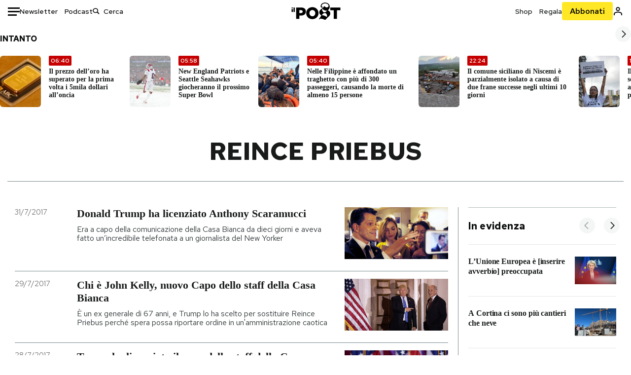

--- FILE ---
content_type: text/html; charset=utf-8
request_url: https://www.ilpost.it/tag/reince-priebus/
body_size: 37169
content:
<!DOCTYPE html><html lang="it"><head><meta charSet="utf-8"/><meta name="viewport" content="width=device-width"/><link rel="canonical" href="https://www.ilpost.it/tag/reince-priebus/"/><link rel="next" href="https://www.ilpost.it/tag/reince-priebus/page/2"/><title>Reince Priebus - Il Post</title><meta name="description" content="Gli articoli, le rassegne, i blog, le foto, tutto quello che arriva dal mondo e dalla rete."/><link rel="shortcut icon" href="https://static-prod.cdnilpost.com/wp-content/uploads/favicon/favicon.ico"/><meta charSet="UTF-8"/><meta http-equiv="X-UA-Compatible" content="IE=Edge,chrome=1"/><meta name="viewport" content="width=device-width, initial-scale=1.0"/><meta name="facebook-domain-verification" content="slsnlbcm4qo9c07qj68ovcdlkbgcni"/><meta name="bitly-verification" content="41976f59b172"/><meta property="fb:admins" content="100006642246117"/><meta property="fb:admins" content="100008255266864"/><meta property="fb:admins" content="100001010538238"/><meta name="msapplication-TileImage" content="https://www.ilpost.it/wp-content/uploads/2017/09/cropped-ilpost-site-icon-270x270.png"/><meta name="robots" content="index, follow, max-image-preview:large, max-snippet:-1, max-video-preview:-1"/><meta property="og:locale" content="it_IT"/><meta property="og:type" content="article"/><meta property="og:title" content="Reince Priebus - Il Post"/><meta property="og:url" content="https://www.ilpost.it/tag/reince-priebus"/><meta property="og:site_name" content="Il Post"/><meta property="og:image" content="https://www.ilpost.it/wp-content/uploads/2019/10/ilpost-anteprima-colore.png"/><meta property="og:image:width" content="800"/><meta property="og:image:height" content="420"/><meta property="og:image:type" content="image/png"/><meta name="twitter:card" content="summary_large_image"/><meta name="twitter:site" content="@ilpost"/><meta property="article:published_time" content="2017-07-31T20:53:45+02:00"/><meta property="article:modified_time" content="2017-07-31T20:53:45+02:00"/><link rel="shortcut icon" href="https://static-prod.cdnilpost.com/wp-content/uploads/favicon/favicon.ico"/><link rel="preconnect" href="//connect.facebook.net"/><link rel="apple-touch-icon" href="https://static-prod.cdnilpost.com/wp-content/uploads/favicon/apple-touch-icon.png"/><link rel="apple-touch-icon" sizes="57x57" href="https://static-prod.cdnilpost.com/wp-content/uploads/favicon/apple-touch-icon-57x57.png"/><link rel="apple-touch-icon" sizes="72x72" href="https://static-prod.cdnilpost.com/wp-content/uploads/favicon/apple-touch-icon-72x72.png"/><link rel="apple-touch-icon" sizes="76x76" href="https://static-prod.cdnilpost.com/wp-content/uploads/favicon/apple-touch-icon-76x76.png"/><link rel="apple-touch-icon" sizes="114x114" href="https://static-prod.cdnilpost.com/wp-content/uploads/favicon/apple-touch-icon-114x114.png"/><link rel="apple-touch-icon" sizes="120x120" href="https://static-prod.cdnilpost.com/wp-content/uploads/favicon/apple-touch-icon-120x120.png"/><link rel="apple-touch-icon" sizes="144x144" href="https://static-prod.cdnilpost.com/wp-content/uploads/favicon/apple-touch-icon-144x144.png"/><link rel="apple-touch-icon" sizes="152x152" href="https://static-prod.cdnilpost.com/wp-content/uploads/favicon/apple-touch-icon-152x152.png"/><link rel="apple-touch-icon" sizes="180x180" href="https://static-prod.cdnilpost.com/wp-content/uploads/favicon/apple-touch-icon-180x180.png"/><link rel="profile" href="http://gmpg.org/xfn/11"/><link rel="preconnect" href="https://www.google-analytics.com"/><link rel="preconnect" href="https://www.googletagmanager.com"/><link rel="icon" href="https://www.ilpost.it/wp-content/uploads/2017/09/cropped-ilpost-site-icon-32x32.png?x85328" sizes="32x32"/><link rel="icon" sizes="192x192" href="https://www.ilpost.it/wp-content/uploads/2017/09/cropped-ilpost-site-icon-192x192.png?x85328"/><link rel="apple-touch-icon" href="https://www.ilpost.it/wp-content/uploads/2017/09/cropped-ilpost-site-icon-180x180.png?x85328"/><script type="application/ld+json">{"@context":"https://schema.org","@graph":[{"@type":"Organization","@id":"https://www.ilpost.it/#organization","name":"il Post","url":"https://www.ilpost.it","sameAs":["https://www.facebook.com/ilpost/","https://www.instagram.com/il_post/","https://it.linkedin.com/company/il-post","https://www.youtube.com/ilpostvideo","https://twitter.com/ilpost"],"logo":{"@type":"ImageObject","@id":"https://www.ilpost.it/#logo","inLanguage":"it-IT","url":"https://www.ilpost.it/wp-content/uploads/2019/02/26733403_1811817465517366_4401223562549259052_n-1.png","contentUrl":"https://www.ilpost.it/wp-content/uploads/2019/02/26733403_1811817465517366_4401223562549259052_n-1.png","width":960,"height":960,"caption":"il Post"},"image":{"@id":"https://www.ilpost.it/#logo"}},{"@type":"WebSite","@id":"https://www.ilpost.it/#website","url":"https://www.ilpost.it","name":"Il Post","description":"Gli articoli, le rassegne, i blog, le foto, tutto quello che arriva dal mondo e dalla rete.","publisher":{"@id":"https://www.ilpost.it/#organization"},"potentialAction":[{"@type":"SearchAction","target":{"@type":"EntryPoint","urlTemplate":"https://www.ilpost.it/?s={search_term_string}"},"query-input":"required name=search_term_string"}],"inLanguage":"it-IT"},{"@type":"CollectionPage","@id":"https://www.ilpost.it/tag/reince-priebus/#webpage","url":"https://www.ilpost.it/tag/reince-priebus/","name":"Reince Priebus - Il Post","isPartOf":{"@id":"https://www.ilpost.it/#website"},"breadcrumb":{"@id":"https://www.ilpost.it/tag/reince-priebus/#breadcrumb"},"inLanguage":"it-IT","potentialAction":[{"@type":"ReadAction","target":["https://www.ilpost.it/tag/reince-priebus/"]}]},{"@type":"BreadcrumbList","@id":"https://www.ilpost.it/tag/reince-priebus/#breadcrumb","itemListElement":[{"@type":"ListItem","position":1,"item":{"@id":"https://www.ilpost.it","name":"Home"}},{"@type":"ListItem","position":2,"item":{"@id":"https://www.ilpost.it/tag/reince-priebus/","name":"Reince Priebus"}}]}]}</script><meta name="next-head-count" content="9"/><link rel="dns-prefetch" href="https://static-prod.cdnilpost.com/"/><link rel="preconnect" href="https://static-prod.cdnilpost.com/"/><link rel="preload" href="https://static-prod.cdnilpost.com/fonts/fonts.css" as="style"/><link rel="stylesheet" href="https://static-prod.cdnilpost.com/fonts/fonts.css"/><link rel="dns-prefetch preconnect" href="https://securepubads.g.doubleclick.net"/><link rel="preload" href="https://securepubads.g.doubleclick.net/tag/js/gpt.js" as="script"/><script id="theme-script" data-nscript="beforeInteractive">
    (function() {
      function applyTheme(theme) {
        document.documentElement.classList.remove('dark', 'light');
        if (theme === 'dark') {
          document.documentElement.classList.add('dark');
        } else if (theme === 'light') {
          document.documentElement.classList.add('light');
        }
      }
      const storedTheme = localStorage.getItem('theme');
      if (storedTheme !== null) {
        applyTheme(storedTheme);
      } else {
        const systemPrefersDark = window.matchMedia('(prefers-color-scheme: dark)').matches;
        const appliableTheme = "system" === "system"
          ? (systemPrefersDark ? 'dark' : 'light')
          : "system";
        applyTheme(appliableTheme);
        localStorage.setItem('theme', appliableTheme);
      }
    })();
  </script><link rel="preload" href="https://static-prod.ilpost.it/apps/taxonomy/_next/static/css/f009aef712e55a6a.css" as="style"/><link rel="stylesheet" href="https://static-prod.ilpost.it/apps/taxonomy/_next/static/css/f009aef712e55a6a.css" data-n-g=""/><link rel="preload" href="https://static-prod.ilpost.it/apps/taxonomy/_next/static/css/0162c21d162cc7ea.css" as="style"/><link rel="stylesheet" href="https://static-prod.ilpost.it/apps/taxonomy/_next/static/css/0162c21d162cc7ea.css" data-n-p=""/><link rel="preload" href="https://static-prod.ilpost.it/apps/taxonomy/_next/static/css/9aaf476b744fc5c7.css" as="style"/><link rel="stylesheet" href="https://static-prod.ilpost.it/apps/taxonomy/_next/static/css/9aaf476b744fc5c7.css" data-n-p=""/><noscript data-n-css=""></noscript><script defer="" nomodule="" src="https://static-prod.ilpost.it/apps/taxonomy/_next/static/chunks/polyfills-c67a75d1b6f99dc8.js"></script><script defer="" type="text/javascript" src="https://static-prod.cdnilpost.com/libs/manager-common-bi.js" data-nscript="beforeInteractive"></script><script src="https://static-prod.ilpost.it/apps/taxonomy/_next/static/chunks/webpack-c491b74d9638f1b1.js" defer=""></script><script src="https://static-prod.ilpost.it/apps/taxonomy/_next/static/chunks/framework-19f3649580393c10.js" defer=""></script><script src="https://static-prod.ilpost.it/apps/taxonomy/_next/static/chunks/main-400099f40ed5d97f.js" defer=""></script><script src="https://static-prod.ilpost.it/apps/taxonomy/_next/static/chunks/pages/_app-5f4789b3a422eaac.js" defer=""></script><script src="https://static-prod.ilpost.it/apps/taxonomy/_next/static/chunks/5a1939e3-ae0fe9ac9e14e0ee.js" defer=""></script><script src="https://static-prod.ilpost.it/apps/taxonomy/_next/static/chunks/a29ae703-ac6f591cde5a0b44.js" defer=""></script><script src="https://static-prod.ilpost.it/apps/taxonomy/_next/static/chunks/440-b24090f62235bbf6.js" defer=""></script><script src="https://static-prod.ilpost.it/apps/taxonomy/_next/static/chunks/319-0d2c10debda78169.js" defer=""></script><script src="https://static-prod.ilpost.it/apps/taxonomy/_next/static/chunks/pages/tag/%5B...slug%5D-5235679be015335f.js" defer=""></script><script src="https://static-prod.ilpost.it/apps/taxonomy/_next/static/3XXbDTwPMS9rS8d-nIMFZ/_buildManifest.js" defer=""></script><script src="https://static-prod.ilpost.it/apps/taxonomy/_next/static/3XXbDTwPMS9rS8d-nIMFZ/_ssgManifest.js" defer=""></script></head><body class="taxonomy content tag tag-reince-priebus"><div id="__next"><header class="_site-header_1kqmu_1"><div class="_header-container_1kqmu_20"><div class="row _row-container_1kqmu_37"><div class="col _header-left_1kqmu_50"><div class="_menu-button_1kqmu_75 "><svg xmlns="http://www.w3.org/2000/svg" width="24" height="24" viewBox="0 0 24 24"><path fill="#0c0d0e" d="M24 11v3H0v-3h24Zm-6 7v3H0v-3h18Zm6-14v3H0V4h24Z"></path></svg></div><div class="_header-left-links_1kqmu_59"><a href="/newsletter/" class="_header-left-link_fv8mp_1">Newsletter</a><a href="/podcasts/" class="_header-left-link_fv8mp_1">Podcast</a></div><div class="_header-search_1kqmu_67"><div class="_search-box_1kqmu_67"><form name="" action="/cerca/" class="_search-form_1df8o_1"><button type="submit" class="_search-submit_1df8o_34" aria-label="Cerca"><svg xmlns="http://www.w3.org/2000/svg" width="14" height="13" fill="none" viewBox="0 0 14 13"><path d="m12.9529 11.5688-.3585.32-3.78515-3.37774c-.8367.65778-1.91247 1.06666-3.12768 1.06666C3.09176 9.57772 1 7.71106 1 5.39995c0-2.31112 2.09176-4.17778 4.68157-4.17778 2.5898 0 4.68153 1.86666 4.68153 4.17778 0 1.06666-.45816 2.04444-1.19526 2.79111l3.78506 3.37774Z"></path><path fill="#0c0d0e" d="m12.5944 11.8888-.5178.5802.5178.462.5177-.462-.5177-.5802ZM8.80925 8.51106l.51775-.58018-.48612-.43381-.51221.40268.48058.61131Zm.35859-.32-.55338-.54629-.57451.58197.61015.54449.51774-.58017Zm3.26736 2.79764-.3586.32 1.0355 1.1603.3586-.32-1.0355-1.1603Zm.6769.32L9.327 7.93088 8.29151 9.09123 12.0766 12.469l1.0355-1.1603ZM8.32867 7.89975c-.70356.5531-1.61107.90037-2.6471.90037v1.55518c1.3944 0 2.63842-.47048 3.60827-1.23293l-.96117-1.22262Zm-2.6471.90037c-2.24596 0-3.90397-1.5994-3.90397-3.40017H.2224c0 2.82144 2.52552 4.95535 5.45917 4.95535V8.80012ZM1.7776 5.39995c0-1.80078 1.65801-3.40018 3.90397-3.40018V.444568C2.74792.444568.2224 2.5785.2224 5.39995h1.5552Zm3.90397-3.40018c2.24596 0 3.90397 1.5994 3.90397 3.40018h1.55516c0-2.82145-2.52548-4.955382-5.45913-4.955382V1.99977Zm3.90397 3.40018c0 .8361-.35823 1.62401-.97108 2.24482l1.10676 1.09258c.86138-.87253 1.41948-2.04018 1.41948-3.3374H9.58554ZM8.6501 8.77123l3.7851 3.37777 1.0355-1.1603-3.78511-3.37782L8.6501 8.77123Z"></path></svg></button><input type="text" name="qs" placeholder="Cerca" class="_search-input_1df8o_9" value=""/></form></div></div></div><div class="col _header-center_1kqmu_84"><a href="/" class="_logo_1kqmu_93" aria-label="Il Post"><svg xmlns="http://www.w3.org/2000/svg" width="103" height="35" fill="none" viewBox="0 0 214 76"><path fill="#2a2522" d="M97.4012 59.6176c-1.5931.7261-3.3543 1.0896-5.2845 1.0896-1.9294 0-3.691-.3742-5.2832-1.1253-1.593-.7498-2.9561-1.7532-4.0892-3.0129-1.1348-1.2575-2.0148-2.7084-2.6429-4.3561-.6268-1.6439-.9396-3.3863-.9396-5.2253v-.1459c0-1.839.2999-3.5819.9036-5.2265.6023-1.6447 1.4712-3.0853 2.6047-4.3196 1.1352-1.2347 2.4867-2.2144 4.0548-2.941 1.5677-.7256 3.3174-1.0887 5.2481-1.0887 1.9294 0 3.691.3756 5.284 1.1262 1.5922.7511 2.967 1.7541 4.125 3.0116 1.157 1.2588 2.051 2.7123 2.678 4.3566.627 1.6451.942 3.388.942 5.2273v.1447c0 1.8398-.315 3.5814-.942 5.2253-.627 1.6464-1.496 3.0865-2.605 4.3203-1.111 1.2343-2.4612 2.2145-4.0538 2.9397Zm-16.219 11.7243c3.3199 1.3794 6.9285 2.0698 10.8272 2.0698 3.897 0 7.5056-.6904 10.8256-2.0698 3.321-1.3789 6.209-3.2665 8.662-5.6614 2.454-2.3958 4.367-5.2024 5.739-8.4212 1.371-3.2183 2.058-6.6429 2.058-10.2717v-.1459c0-3.6292-.687-7.0413-2.058-10.2364-1.372-3.1942-3.26-5.9759-5.666-8.3475-2.408-2.3708-5.27-4.2476-8.59-5.6262-3.3199-1.3798-6.9286-2.0689-10.8268-2.0689-3.897 0-7.5061.6891-10.826 2.0689-3.3212 1.3786-6.2078 3.2662-8.6628 5.6615-2.4536 2.3962-4.3667 5.2028-5.7379 8.4224-1.3717 3.2179-2.0569 6.6417-2.0569 10.2721v.1447c0 3.6297.6852 7.0418 2.0569 10.2356 1.3712 3.1937 3.2589 5.978 5.6663 8.3492 2.4052 2.3716 5.269 4.2459 8.5894 5.6248ZM47.2315 45.0853c-1.4262 1.1732-3.3937 1.7596-5.9035 1.7596h-6.6635v-13.284h6.5903c2.5589 0 4.5505.563 5.9767 1.6871 1.4229 1.124 2.1354 2.7649 2.1354 4.9189v.144c0 2.0112-.7125 3.603-2.1354 4.7744Zm-4.8901-23.0942H20.6136v49.9922h14.0509V57.6995h6.9528c3.1375 0 6.0473-.3801 8.7281-1.1423 2.6791-.76 4.9844-1.9035 6.9161-3.4275 1.9309-1.5236 3.4398-3.4043 4.5273-5.6421 1.0857-2.2375 1.6299-4.8329 1.6299-7.7842v-.1437c0-2.7607-.496-5.2362-1.4866-7.427-.9893-2.1896-2.4018-4.036-4.2366-5.535-1.8348-1.5002-4.0563-2.642-6.663-3.4279-2.6067-.7864-5.5041-1.1787-8.6911-1.1787ZM186.161 34.1319h-15.212V21.9911h44.471v12.1408h-15.209v37.8514h-14.05V34.1319ZM6.31675 26.2761H.587891v-4.285H6.31675v4.285Zm0 15.7119H.587891V29.1328H6.31675V41.988Zm2.86443 0H14.91V21.9911H9.18118V41.988Z"></path><path fill="#14b6d1" d="M148.429.565918c5.481 0 10.745 1.928282 14.534 5.353812 3.524 3.1847 5.782 7.65907 5.782 13.09737 0 6.7917-2.933 9.8388-5.426 12.4056-1.14 1.1735-2.201 2.2228-2.719 3.5733 2.816.7018 5.351 2.3119 7.214 4.4867 1.986 2.3192 3.207 5.2772 3.207 8.4561 0 7.7388-3.682 11.1072-8.971 15.8219-3.6 3.209-7.949 7.08-12.275 13.6173-.138.2083-.273.4156-.407.6219-.198-.1544-.392-.2981-.58-.4301-4.251-2.9837-14.867-6.3957-19.859-6.3957-2.371 0-3.612.9484-4.752 2.9197l-.162.2885-3.121-.931c4.081-5.2237 7.861-10.8997 10.769-16.917-2.714-1.4074-5.079-3.1242-6.725-5.3464-1.536-2.0742-2.458-4.5867-2.458-7.7075 0-6.7911 4.354-11.0115 9.371-14.9337l.369-.2865.883-.6793 1.425-1.0868c3.854-2.9448 7.659-5.9653 9.458-10.2652.159-.3802.301-.7653.426-1.1542.247.3306.503.6539.765.9694 2.568 3.0939 5.946 5.7251 9.969 5.7251 2.272 0 4.525-.6243 6.117-1.9913 1.322-1.1354 2.164-2.7906 2.164-5.0017 0-3.261-1.679-5.68339-4.014-7.39643-3.211-2.35624-7.657-3.40072-10.984-3.40072-3.874 0-7.717 1.11069-10.643 3.0501-2.649 1.75569-4.551 4.19485-4.946 7.12065-.231 1.7185.419 3.0888 1.302 4.0578.89.976 2.238 1.2772 3.727 1.2772.412 0 .813-.0231 1.197-.0769-.149.4291-.354.8464-.622 1.2289-1.059 1.5152-2.938 2.242-4.154 2.242-1.911 0-3.209-.731-4.08-1.7318-1.189-1.366-1.565-3.2848-1.533-4.6485.111-4.7497 2.281-8.68312 5.754-11.45955 3.562-2.84756 8.511-4.473032 13.998-4.473032ZM146.886 46.4527c-2.697 0-5.364 1.1485-7.666 2.9063-2.27 1.7331-4.189 4.0637-5.436 6.5263 7.844.2861 15.211 3.5041 21.913 7.775.794-1.3684 1.002-3.0693 1.002-4.6016 0-3.4358-.906-6.8495-2.82-9.2704-1.603-2.027-3.922-3.3356-6.993-3.3356Zm-10.518-18.6415c-.323.2605-.553.6022-.719.9815-.35.7988-.433 1.7584-.433 2.6181 0 3.0199 1.151 6.2814 3.136 8.6771 1.716 2.0704 4.065 3.4969 6.851 3.4969 2.464 0 4.896-1.1718 6.976-2.8735 1.861-1.522 3.445-3.475 4.52-5.45-1.377.5-2.958.7224-4.44.7224-5.943 0-11.899-3.7955-15.891-8.1725Z"></path></svg></a></div><div class="col _header-right_1kqmu_108"><div class="col-xs-5 _header-right-links_1kqmu_116"><a href="https://abbonati.ilpost.it/negozio/" class="_header-right-link_1b8c4_1" id="link_shop_header">Shop</a><a href="https://abbonati.ilpost.it/regala-il-post/" class="_header-right-link_1b8c4_1" id="link_regalo_header">Regala</a></div><div class="col-xs-3 _subscribe-button-container_1kqmu_131"><a href="https://abbonati.ilpost.it" id="button_abbonamento_header" data-ga="click" data-ga-event="button_abbonamento" class="_subscribe-button_19e5e_1" aria-label="Abbonati al Post">Abbonati</a></div><div class="col-xs-1 _user-status_1kqmu_139"><a href="" rel="nofollow" id="icon_login_header" aria-label="Accedi"><svg xmlns="http://www.w3.org/2000/svg" width="21" height="21" viewBox="0 0 24 24"><path fill="#0c0d0e" d="M21.6 17.9997v3.6h-2.28v-3.6c0-.72-3.72-2.52-7.32-2.52-3.59998 0-7.31998 1.8-7.31998 2.52v3.6h-2.28v-3.6c0-3.24 6.36001-4.8 9.59998-4.8 3.24 0 9.6 1.56 9.6 4.8Z"></path><path fill="#0c0d0e" d="M12 4.6799c1.44 0 2.52 1.08 2.52 2.52s-1.08 2.52-2.52 2.52-2.51999-1.08-2.51999-2.52S10.56 4.6799 12 4.6799Zm0-2.28c-2.63999 0-4.79999 2.16-4.79999 4.8 0 2.64 2.16 4.8 4.79999 4.8 2.64 0 4.8-2.16 4.8-4.8 0-2.64-2.16-4.8-4.8-4.8Z"></path></svg></a></div></div></div><nav class="_main-menu_1s4c7_1 "><ul><li class="_sidebar-search_1s4c7_37"><form name="" action="https://ilpost.it/cerca/" class="_search-form_1e0mi_1"><input type="text" name="qs" placeholder="Cerca" class="_search-input_1e0mi_6 _old-version_1e0mi_20" value=""/><button type="submit" class="_search-submit_1e0mi_30" aria-label="Cerca"><svg xmlns="http://www.w3.org/2000/svg" width="20" height="18" fill="none" viewBox="0 0 14 13"><path d="m12.9529 11.5688-.3585.32-3.78515-3.37774c-.8367.65778-1.91247 1.06666-3.12768 1.06666C3.09176 9.57772 1 7.71106 1 5.39995c0-2.31112 2.09176-4.17778 4.68157-4.17778 2.5898 0 4.68153 1.86666 4.68153 4.17778 0 1.06666-.45816 2.04444-1.19526 2.79111l3.78506 3.37774Z"></path><path fill="#0c0d0e" d="m12.5944 11.8888-.5178.5802.5178.462.5177-.462-.5177-.5802ZM8.80925 8.51106l.51775-.58018-.48612-.43381-.51221.40268.48058.61131Zm.35859-.32-.55338-.54629-.57451.58197.61015.54449.51774-.58017Zm3.26736 2.79764-.3586.32 1.0355 1.1603.3586-.32-1.0355-1.1603Zm.6769.32L9.327 7.93088 8.29151 9.09123 12.0766 12.469l1.0355-1.1603ZM8.32867 7.89975c-.70356.5531-1.61107.90037-2.6471.90037v1.55518c1.3944 0 2.63842-.47048 3.60827-1.23293l-.96117-1.22262Zm-2.6471.90037c-2.24596 0-3.90397-1.5994-3.90397-3.40017H.2224c0 2.82144 2.52552 4.95535 5.45917 4.95535V8.80012ZM1.7776 5.39995c0-1.80078 1.65801-3.40018 3.90397-3.40018V.444568C2.74792.444568.2224 2.5785.2224 5.39995h1.5552Zm3.90397-3.40018c2.24596 0 3.90397 1.5994 3.90397 3.40018h1.55516c0-2.82145-2.52548-4.955382-5.45913-4.955382V1.99977Zm3.90397 3.40018c0 .8361-.35823 1.62401-.97108 2.24482l1.10676 1.09258c.86138-.87253 1.41948-2.04018 1.41948-3.3374H9.58554ZM8.6501 8.77123l3.7851 3.37777 1.0355-1.1603-3.78511-3.37782L8.6501 8.77123Z"></path></svg></button></form></li><li class="_menu-section-header_1s4c7_41"><a href="https://www.ilpost.it"><svg xmlns="http://www.w3.org/2000/svg" width="21" height="21" fill="none" viewBox="0 0 24 24"><path fill="#0c0d0e" d="M12 1C5.95 1 1 5.95 1 12s4.95 11 11 11 11-4.95 11-11S18.05 1 12 1Zm-1.1 19.69C6.61 20.14 3.2 16.4 3.2 12c0-.66.11-1.32.22-1.98L8.7 15.3v1.1c0 1.21.99 2.2 2.2 2.2v2.09Zm7.59-2.75c-.33-.88-1.1-1.54-2.09-1.54h-1.1v-3.3c0-.66-.44-1.1-1.1-1.1H7.6V9.8h2.2c.66 0 1.1-.44 1.1-1.1V6.5h2.2c1.21 0 2.2-.99 2.2-2.2v-.44c3.19 1.32 5.5 4.51 5.5 8.14 0 2.31-.88 4.4-2.31 5.94Z"></path></svg>Home</a><ul class="_home-menu_d9ck1_1"><li class="_second-level-menu_d9ck1_10"><a href="https://www.ilpost.it/italia/" class="_menu-item_1gx6z_1 ">Italia</a></li><li class="_second-level-menu_d9ck1_10"><a href="https://www.ilpost.it/mondo/" class="_menu-item_1gx6z_1 ">Mondo</a></li><li class="_second-level-menu_d9ck1_10"><a href="https://www.ilpost.it/politica/" class="_menu-item_1gx6z_1 ">Politica</a></li><li class="_second-level-menu_d9ck1_10"><a href="https://www.ilpost.it/tecnologia/" class="_menu-item_1gx6z_1 ">Tecnologia</a></li><li class="_second-level-menu_d9ck1_10"><a href="https://www.ilpost.it/internet/" class="_menu-item_1gx6z_1 ">Internet</a></li><li class="_second-level-menu_d9ck1_10"><a href="https://www.ilpost.it/scienza/" class="_menu-item_1gx6z_1 ">Scienza</a></li><li class="_second-level-menu_d9ck1_10"><a href="https://www.ilpost.it/cultura/" class="_menu-item_1gx6z_1 ">Cultura</a></li><li class="_second-level-menu_d9ck1_10"><a href="https://www.ilpost.it/economia/" class="_menu-item_1gx6z_1 ">Economia</a></li><li class="_second-level-menu_d9ck1_10"><a href="https://www.ilpost.it/sport/" class="_menu-item_1gx6z_1 ">Sport</a></li><li class="_second-level-menu_d9ck1_10"><a href="https://www.ilpost.it/moda/" class="_menu-item_1gx6z_1 ">Moda</a></li><li class="_second-level-menu_d9ck1_10"><a href="https://www.ilpost.it/libri/" class="_menu-item_1gx6z_1 ">Libri</a></li><li class="_second-level-menu_d9ck1_10"><a href="https://www.ilpost.it/consumismi/" class="_menu-item_1gx6z_1 ">Consumismi</a></li><li class="_second-level-menu_d9ck1_10"><a href="https://www.ilpost.it/storie-idee/" class="_menu-item_1gx6z_1 ">Storie/Idee</a></li><li class="_second-level-menu_d9ck1_10"><a href="https://www.ilpost.it/ok-boomer/" class="_menu-item_1gx6z_1 ">Ok Boomer!</a></li><li class="_second-level-menu_d9ck1_10"><a href="https://www.ilpost.it/media/" class="_menu-item_1gx6z_1 ">Media</a></li><li class="_second-level-menu_d9ck1_10"><a href="https://www.ilpost.it/europa/" class="_menu-item_1gx6z_1 ">Europa</a></li><li class="_second-level-menu_d9ck1_10"><a href="https://www.ilpost.it/altrecose/" class="_menu-item_1gx6z_1 ">Altrecose</a></li></ul><ul id="menu-navi-main" class="menu"></ul></li><li class="_menu-section-header_1s4c7_41"><a href="https://www.ilpost.it/podcasts/"><svg xmlns="http://www.w3.org/2000/svg" width="21" height="21" viewBox="0 0 24 24"><path fill="#0c0d0e" d="M12.5 14.8947c2.0643 0 3.6429-1.5052 3.6429-3.4736V4.47368C16.1429 2.50526 14.5643 1 12.5 1c-2.0643 0-3.64286 1.50526-3.64286 3.47368v6.94742c0 1.9684 1.57856 3.4736 3.64286 3.4736Zm0 2.4316c-3.4 0-6.43571-2.4316-6.43571-5.9052H4c0 3.9368 3.27857 7.1789 7.2857 7.7578V23h2.4286v-3.8211C17.7214 18.6 21 15.3579 21 11.4211h-2.0643c0 3.4736-3.0357 5.9052-6.4357 5.9052Z"></path></svg>Podcast</a></li><li class="_menu-section-header_1s4c7_41"><a href="https://www.ilpost.it/newsletter"><svg xmlns="http://www.w3.org/2000/svg" width="21" height="21" viewBox="0 0 24 24"><path fill="#0c0d0e" d="M20 3.5c1.6569 0 3 1.34315 3 3v11c0 1.6569-1.3431 3-3 3H4c-1.65685 0-3-1.3431-3-3v-11c0-1.65685 1.34315-3 3-3h16Zm0 2H4c-.3423 0-.64444.17199-.8247.43427l8.827 5.39473 8.8496-5.35305C20.6758 5.69036 20.3601 5.5 20 5.5Zm1 2.7239-8.4824 5.1317c-.3196.1934-.7204.1925-1.0391-.0024L3 8.17114V17.5c0 .5523.44772 1 1 1h16c.5523 0 1-.4477 1-1V8.2239Z"></path></svg>Newsletter</a></li><li class="_menu-section-header_1s4c7_41"><a href="https://www.ilpost.it/preferiti/"><svg xmlns="http://www.w3.org/2000/svg" width="21" height="21" viewBox="0 0 24 24"><path fill="#0c0d0e" d="M20 2.9918C20 1.8975 19.096 1 17.9932 1H6.00685C4.90117 1 4 1.88821 4 2.9918v18.9006l.00525.108c.07281.7453.89033 1.2597 1.61797.7872L12 18.647l6.3768 4.1406c.7289.4734 1.6232-.0757 1.6232-.8952V2.9918Zm-2.0057.00858c.0021.00093.0057.00252.0057-.00858V20.159l-5.4554-3.5431L12 16.2622l-.5446.3537L6 20.158V2.99603C6.00012 2.9996 6.00107 3 6.00685 3H17.9932c.0002 0 .0006.00017.0011.00038ZM6 2.99603V2.9918c0 .00063 0 .00121-.00001.00175-.00001.00096-.00001.00178.00001.00248Z"></path></svg>I miei preferiti</a></li><li class="_menu-section-header_1s4c7_41"><a href="https://www.ilpost.it/negozio/"><svg xmlns="http://www.w3.org/2000/svg" width="21" height="21" viewBox="0 0 24 24"><path fill="#0c0d0e" fill-rule="evenodd" d="M16.9671 5.78939C17.0064 3.1706 14.7725 1.03656 12.0136 1c-2.78535.03656-5.01918 2.1706-4.97976 4.80435l-.00003 1.19556H2.5V18.7568c0 1.7911 1.45199 3.2431 3.2431 3.2431h12.5138c1.7911 0 3.2431-1.452 3.2431-3.2431V6.99991h-4.5329V5.78939Zm-2 3.21052v1.63159c0 .5523.4477 1 1 1 .5522 0 1-.4477 1-1V8.99991H19.5v9.75689c0 .6866-.5566 1.2431-1.2431 1.2431H5.7431l-.1271-.0064c-.62684-.0637-1.116-.5931-1.116-1.2367V8.99991h2.53377l-.00004 1.63159c0 .5523.44772 1 1 1 .55229 0 1-.4477 1-1V8.99991h5.93337Zm0-2 .0001-1.22549c.0223-1.49355-1.2952-2.75227-2.9536-2.7746-1.6848.02233-3.00234 1.28105-2.97987 2.78957v1.21052h5.93337Z" clip-rule="evenodd"></path></svg>Shop</a></li><li class="_menu-section-header_1s4c7_41"><a href="https://www.ilpost.it/calendario/"><svg width="20px" height="19px" viewBox="0 0 20 19" version="1.1" xmlns="http://www.w3.org/2000/svg"><g id="Page-1" stroke="none" stroke-width="1" fill="none" fill-rule="evenodd"><g id="Artboard" transform="translate(-72, -789)" fill="#0c0d0e" fill-rule="nonzero"><g id="ICN-Calendar-Outline" transform="translate(73, 790)"><path d="M12.375,-1 C12.9272847,-1 13.375,-0.55228475 13.375,0 L13.375,1 L15.75,1 C17.5086787,1 19,2.24275204 19,3.875 L19,15.125 C19,16.7572691 17.5086885,18 15.75,18 L2.25,18 C0.491283167,18 -1,16.7572774 -1,15.125 L-1,3.875 C-1,2.24274373 0.491293054,1 2.25,1 L4.625,1 L4.625,0 C4.625,-0.55228475 5.07271525,-1 5.625,-1 C6.17728475,-1 6.625,-0.55228475 6.625,0 L6.625,1 L11.375,1 L11.375,0 C11.375,-0.55228475 11.8227153,-1 12.375,-1 Z M17,9 L1,9 L1,15.125 C1,15.5638275 1.52341266,16 2.25,16 L15.75,16 C16.4765633,16 17,15.5638128 17,15.125 L17,9 Z M11.375,3 L6.625,3 L6.625,4 C6.625,4.55228475 6.17728475,5 5.625,5 C5.07271525,5 4.625,4.55228475 4.625,4 L4.625,3 L2.25,3 C1.52342608,3 1,3.43618824 1,3.875 L1,7 L17,7 L17,3.875 C17,3.43620295 16.4765498,3 15.75,3 L13.375,3 L13.375,4 C13.375,4.55228475 12.9272847,5 12.375,5 C11.8227153,5 11.375,4.55228475 11.375,4 L11.375,3 Z"></path></g></g></g></svg>Calendario</a></li><li class="_menu-section-header_1s4c7_41"><a href=""><svg xmlns="http://www.w3.org/2000/svg" width="21" height="21" viewBox="0 0 24 24"><path fill="#0c0d0e" d="M21.6 17.9997v3.6h-2.28v-3.6c0-.72-3.72-2.52-7.32-2.52-3.59998 0-7.31998 1.8-7.31998 2.52v3.6h-2.28v-3.6c0-3.24 6.36001-4.8 9.59998-4.8 3.24 0 9.6 1.56 9.6 4.8Z"></path><path fill="#0c0d0e" d="M12 4.6799c1.44 0 2.52 1.08 2.52 2.52s-1.08 2.52-2.52 2.52-2.51999-1.08-2.51999-2.52S10.56 4.6799 12 4.6799Zm0-2.28c-2.63999 0-4.79999 2.16-4.79999 4.8 0 2.64 2.16 4.8 4.79999 4.8 2.64 0 4.8-2.16 4.8-4.8 0-2.64-2.16-4.8-4.8-4.8Z"></path></svg>Area Personale</a><ul><li><a href="">Entra</a></li></ul></li></ul></nav></div></header><script type="text/javascript">window._ilpost_datalayer =  {"pageType":"archivio","pageTitle":"reince-priebus - Il Post","pageCategory":[],"tags":["reince-priebus"],"adult":"0","brand":"ilpost","channel":"","bs-channel":"","isApp":"0"};</script><script type="text/javascript">var __CONTEXT__ =  {"pageType":"archivio","pageTitle":"reince-priebus - Il Post","pageCategory":[],"tags":["reince-priebus"],"adult":"0","brand":"ilpost","channel":"","bs-channel":"","isApp":"0"};</script><div data-id="interstitial@desktop@ros" data-format="interstitial" data-device="desktop" data-section="ros" data-ilpostadv-hb="true" data-is-app="false" class="adv-hb_ilpost-adv-hb__eFyXJ undefined "><script type="text/ad-init" data-ad--id="interstitial@desktop@ros" data-ad="true" data-ad--source="ilpost.it" data-ad--format="interstitial" data-ad--device="desktop" data-ad--section="ros" data-ad--size-fluid="true" data-ad--render--async-html="true" data--context="true" data--channel="Annunci,Blog,Cibo,Cucina,Diretta,Eventi,Fan,Formazione,Gossip,Info,Lotto e Superenalotto,Oroscopo,Partner,Persone,Speciale,Test,Viaggi,Video" data--visibility="anonymous"></script></div><div data-id="interstitial@mobile@ros" data-format="interstitial" data-device="mobile" data-section="ros" data-ilpostadv-hb="true" data-is-app="false" class="adv-hb_ilpost-adv-hb__eFyXJ undefined "><script type="text/ad-init" data-ad--id="interstitial@mobile@ros" data-ad="true" data-ad--source="ilpost.it" data-ad--format="interstitial" data-ad--device="mobile" data-ad--section="ros" data-ad--size-fluid="true" data-ad--render--async-html="true" data--context="false" data--channel="Annunci,Blog,Cibo,Cucina,Diretta,Eventi,Fan,Formazione,Gossip,Info,Lotto e Superenalotto,Oroscopo,Partner,Persone,Speciale,Test,Viaggi,Video" data--visibility="anonymous"></script></div><div data-id="skin@mobile@ros" data-format="skin" data-device="mobile" data-section="ros" data-ilpostadv-hb="true" data-is-app="false" class="adv-hb_ilpost-adv-hb__eFyXJ adv-hb_ilpost-adv-hb-skin__20Xn_ "><script type="text/ad-init" data-ad--id="skin@mobile@ros" data-ad="true" data-ad--source="ilpost.it" data-ad--format="skin" data-ad--device="mobile" data-ad--section="ros" data-ad--size-fluid="true" data-ad--render--async-html="true" data--context="false" data--channel="Annunci,Blog,Cibo,Cucina,Diretta,Eventi,Fan,Formazione,Gossip,Info,Lotto e Superenalotto,Oroscopo,Partner,Persone,Speciale,Test,Viaggi,Video" data--visibility="anonymous"></script></div><div data-id="skin@desktop@ros" data-format="skin" data-device="desktop" data-section="ros" data-ilpostadv-hb="true" data-is-app="false" class="adv-hb_ilpost-adv-hb__eFyXJ adv-hb_ilpost-adv-hb-skin__20Xn_ "><script type="text/ad-init" data-ad--id="skin@desktop@ros" data-ad="true" data-ad--source="ilpost.it" data-ad--format="skin" data-ad--device="desktop" data-ad--section="ros" data-ad--size-fluid="true" data-ad--render--async-html="true" data--context="false" data--channel="Annunci,Blog,Cibo,Cucina,Diretta,Eventi,Fan,Formazione,Gossip,Info,Lotto e Superenalotto,Oroscopo,Partner,Persone,Speciale,Test,Viaggi,Video" data--visibility="anonymous"></script></div><div id="mapp_header_box" class="adv-mapp_mapp__sXmhC widget widget_mapp_widget"></div><div id="ilpost_gam_header_box" class="adv_gam adv-gam_adv_ilpost__kDvYt"></div><div class="_generic-slider-container_zvser_1 _bits-container_zvser_54 content-size-s" id="generic-slider-bits"><div class="_generic-slider-title_zvser_15 _bits_zvser_32"><a href="/bits/"><h3 class="_slider-title_zvser_115" aria-label="Intanto" style="font-size:16px;font-weight:700">Intanto</h3></a></div><div class="_loading-container_shx50_1"><svg xmlns="http://www.w3.org/2000/svg" width="24" height="24" viewBox="0 0 512 512"><path d="M275.682 147.999c0 10.864-8.837 19.661-19.682 19.661-10.875 0-19.681-8.796-19.681-19.661V51.364c0-10.885 8.806-19.661 19.681-19.661 10.844 0 19.682 8.776 19.682 19.661v96.635zm0 312.616c0 10.865-8.837 19.682-19.682 19.682-10.875 0-19.681-8.817-19.681-19.682v-96.604c0-10.885 8.806-19.681 19.681-19.681 10.844 0 19.682 8.796 19.682 19.682v96.604zM147.978 236.339c10.885 0 19.681 8.755 19.681 19.641 0 10.885-8.796 19.702-19.681 19.702H51.354c-10.864 0-19.661-8.817-19.661-19.702 0-10.885 8.796-19.641 19.661-19.641h96.624zm312.637 0c10.865 0 19.682 8.755 19.682 19.641 0 10.885-8.817 19.702-19.682 19.702h-96.584c-10.885 0-19.722-8.817-19.722-19.702 0-10.885 8.837-19.641 19.722-19.641h96.584zm-267.069-70.636c7.69 7.66 7.68 20.142 0 27.822-7.701 7.701-20.162 7.701-27.853.02l-68.311-68.322c-7.68-7.701-7.68-20.142 0-27.863 7.68-7.68 20.121-7.68 27.822 0l68.342 68.342zm221.051 221.072c7.7 7.68 7.7 20.163.021 27.863-7.7 7.659-20.142 7.659-27.843-.062l-68.311-68.26c-7.68-7.7-7.68-20.204 0-27.863 7.68-7.7 20.163-7.7 27.842 0l68.291 68.322zm-248.903-68.311c7.69-7.7 20.153-7.7 27.853 0 7.68 7.659 7.69 20.163 0 27.863l-68.342 68.322c-7.67 7.659-20.142 7.659-27.822-.062-7.68-7.68-7.68-20.122 0-27.801l68.311-68.322zM386.775 97.362c7.7-7.68 20.142-7.68 27.822 0 7.7 7.68 7.7 20.183.021 27.863l-68.322 68.311c-7.68 7.68-20.163 7.68-27.843-.02-7.68-7.68-7.68-20.162 0-27.822l68.322-68.332z"></path></svg></div></div><main class="container" id="main-content"><div class="_taxonomy-title_uxhuc_1 _centered_uxhuc_21 undefined"><h1 class="">Reince Priebus</h1></div><div class="row index_row-wrap__aFB00 index_row-two-cols__Uv03O"><div class="col col-xl-9 index_home-left__ikJqd"><article class="_taxonomy-item_u1zxv_1 _opener_u1zxv_17"><a href="https://www.ilpost.it/2017/07/31/donald-trump-ha-licenziato-anthony-scaramucci/"><time class="_taxonomy-item__time_u1zxv_41 col-lg-1 col-sm-12">31/07/2017</time><div class="_taxonomy-item__content_u1zxv_57 col-lg-7 col-8"><h2 class="_article-title_vvjfb_7" style="font-size:22px;font-weight:700">Donald Trump ha licenziato Anthony Scaramucci</h2><p class="_article-paragraph_va32j_1 undefined" style="font-size:16px;line-height:18px;font-weight:400;color:var(--Greyscale-Text-Summary)">Era a capo della comunicazione della Casa Bianca da dieci giorni e aveva fatto un’incredibile telefonata a un giornalista del New Yorker</p></div><figure class="_taxonomy-item__image_u1zxv_73 col-lg-3 col-3"><img src="https://www.ilpost.it/wp-content/uploads/2017/07/AP_17017486783376.jpg" alt="Donald Trump ha licenziato Anthony Scaramucci" loading="lazy" decoding="async"/></figure></a></article><article class="_taxonomy-item_u1zxv_1 _opener_u1zxv_17"><a href="https://www.ilpost.it/2017/07/29/john-kelly-capo-staff-casa-bianca/"><time class="_taxonomy-item__time_u1zxv_41 col-lg-1 col-sm-12">29/07/2017</time><div class="_taxonomy-item__content_u1zxv_57 col-lg-7 col-8"><h2 class="_article-title_vvjfb_7" style="font-size:22px;font-weight:700">Chi è John Kelly, nuovo Capo dello staff della Casa Bianca</h2><p class="_article-paragraph_va32j_1 undefined" style="font-size:16px;line-height:18px;font-weight:400;color:var(--Greyscale-Text-Summary)">È un ex generale di 67 anni, e Trump lo ha scelto per sostituire Reince Priebus perché spera possa riportare ordine in un&#x27;amministrazione caotica</p></div><figure class="_taxonomy-item__image_u1zxv_73 col-lg-3 col-3"><img src="https://www.ilpost.it/wp-content/uploads/2017/07/john-kelly.jpg" alt="Chi è John Kelly, nuovo Capo dello staff della Casa Bianca" loading="lazy" decoding="async"/></figure></a></article><article class="_taxonomy-item_u1zxv_1 _opener_u1zxv_17"><a href="https://www.ilpost.it/2017/07/28/trump-ha-licenziato-il-capo-dello-staff-della-casa-bianca-reince-priebus/"><time class="_taxonomy-item__time_u1zxv_41 col-lg-1 col-sm-12">28/07/2017</time><div class="_taxonomy-item__content_u1zxv_57 col-lg-7 col-8"><h2 class="_article-title_vvjfb_7" style="font-size:22px;font-weight:700">Trump ha licenziato il capo dello staff della Casa Bianca, Reince Priebus</h2><p class="_article-paragraph_va32j_1 undefined" style="font-size:16px;line-height:18px;font-weight:400;color:var(--Greyscale-Text-Summary)">E al suo posto ha nominato il generale John Kelly, già Ministro per la Sicurezza Nazionale: tutto su Twitter</p></div><figure class="_taxonomy-item__image_u1zxv_73 col-lg-3 col-3"><img src="https://www.ilpost.it/wp-content/uploads/2016/11/GettyImages-621865360.jpg" alt="Trump ha licenziato il capo dello staff della Casa Bianca, Reince Priebus" loading="lazy" decoding="async"/></figure></a></article><article class="_taxonomy-item_u1zxv_1 _opener_u1zxv_17"><a href="https://www.ilpost.it/2017/07/28/telefonata-scaramucci-lizza/"><time class="_taxonomy-item__time_u1zxv_41 col-lg-1 col-sm-12">28/07/2017</time><div class="_taxonomy-item__content_u1zxv_57 col-lg-7 col-8"><h2 class="_article-title_vvjfb_7" style="font-size:22px;font-weight:700">Una telefonata incredibile</h2><p class="_article-paragraph_va32j_1 undefined" style="font-size:16px;line-height:18px;font-weight:400;color:var(--Greyscale-Text-Summary)">Il nuovo capo della comunicazione della Casa Bianca ha chiamato un giornalista del New Yorker e gli ha detto delle cose dell&#x27;altro mondo</p></div><figure class="_taxonomy-item__image_u1zxv_73 col-lg-3 col-3"><img src="https://www.ilpost.it/wp-content/uploads/2017/07/AP_17206541902833.jpg" alt="Una telefonata incredibile" loading="lazy" decoding="async"/></figure></a></article><article class="_taxonomy-item_u1zxv_1 _opener_u1zxv_17"><a href="https://www.ilpost.it/2017/06/13/ministri-trump-onorati-essere-ministri-di-trump/"><time class="_taxonomy-item__time_u1zxv_41 col-lg-1 col-sm-12">13/06/2017</time><div class="_taxonomy-item__content_u1zxv_57 col-lg-7 col-8"><h2 class="_article-title_vvjfb_7" style="font-size:22px;font-weight:700">I ministri di Trump sono tutti molto onorati di essere ministri di Trump</h2><p class="_article-paragraph_va32j_1 undefined" style="font-size:16px;line-height:18px;font-weight:400;color:var(--Greyscale-Text-Summary)">E lo hanno detto con sfoggio di magniloquenza durante l&#x27;ultima riunione di gabinetto, diventata l&#x27;ennesima ragione per prendere in giro il presidente americano</p></div><figure class="_taxonomy-item__image_u1zxv_73 col-lg-3 col-3"><img src="https://www.ilpost.it/wp-content/uploads/2017/06/trump1.jpg" alt="I ministri di Trump sono tutti molto onorati di essere ministri di Trump" loading="lazy" decoding="async"/></figure></a></article><div data-id="box-1@mobile@undefined" data-format="box-1" data-device="mobile" data-ilpostadv-hb="true" data-is-app="false" class="adv-hb_ilpost-adv-hb__eFyXJ undefined "><script type="text/ad-init" data-ad--id="box-1@mobile@undefined" data-ad="true" data-ad--source="ilpost.it" data-ad--format="box-1" data-ad--device="mobile" data-ad--size-fluid="true" data--context="false" data--channel="Cinema,Citazioni,Cultura,MUsica,Scuola" data--visibility="anonymous"></script></div><article class="_taxonomy-item_u1zxv_1 _opener_u1zxv_17"><a href="https://www.ilpost.it/2016/11/14/donald-trump-primi-giorni-presidente-eletto-stati-uniti/"><time class="_taxonomy-item__time_u1zxv_41 col-lg-1 col-sm-12">14/11/2016</time><div class="_taxonomy-item__content_u1zxv_57 col-lg-7 col-8"><h2 class="_article-title_vvjfb_7" style="font-size:22px;font-weight:700">I primi giorni di Donald Trump</h2><p class="_article-paragraph_va32j_1 undefined" style="font-size:16px;line-height:18px;font-weight:400;color:var(--Greyscale-Text-Summary)">Ha scelto il presidente del Partito Repubblicano come suo capo dello staff e un editore di estrema destra come consigliere speciale, ha un po&#x27; ritrattato sul muro col Messico e ha trollato i suoi rivali su Twitter</p></div><figure class="_taxonomy-item__image_u1zxv_73 col-lg-3 col-3"><img src="https://www.ilpost.it/wp-content/uploads/2016/11/donald-trump-b.jpg" alt="I primi giorni di Donald Trump" loading="lazy" decoding="async"/></figure></a></article><article class="_taxonomy-item_u1zxv_1 _opener_u1zxv_17"><a href="https://www.ilpost.it/2013/05/15/aggiornamenti-sul-caso-associated-press/"><time class="_taxonomy-item__time_u1zxv_41 col-lg-1 col-sm-12">15/05/2013</time><div class="_taxonomy-item__content_u1zxv_57 col-lg-7 col-8"><h2 class="_article-title_vvjfb_7" style="font-size:22px;font-weight:700">Aggiornamenti sul caso AP</h2><p class="_article-paragraph_va32j_1 undefined" style="font-size:16px;line-height:18px;font-weight:400;color:var(--Greyscale-Text-Summary)">Sia la Casa Bianca che il procuratore Holder cercano di tirarsi fuori dalla storia delle intercettazioni, ma i repubblicani e i giornalisti continuano a protestare</p></div><figure class="_taxonomy-item__image_u1zxv_73 col-lg-3 col-3"><img src="https://www.ilpost.it/wp-content/uploads/2013/05/168745795.jpg" alt="Aggiornamenti sul caso AP" loading="lazy" decoding="async"/></figure></a></article><article class="_taxonomy-item_u1zxv_1 _opener_u1zxv_17"><a href="https://www.ilpost.it/2012/08/15/obama-e-romney-se-le-danno/"><time class="_taxonomy-item__time_u1zxv_41 col-lg-1 col-sm-12">15/08/2012</time><div class="_taxonomy-item__content_u1zxv_57 col-lg-7 col-8"><h2 class="_article-title_vvjfb_7" style="font-size:22px;font-weight:700">Obama e Romney se le danno</h2><p class="_article-paragraph_va32j_1 undefined" style="font-size:16px;line-height:18px;font-weight:400;color:var(--Greyscale-Text-Summary)">Negli ultimi due giorni la campagna elettorale negli Stati Uniti si è fatta molto aggressiva: accuse pesanti, insulti, cani e catene</p></div><figure class="_taxonomy-item__image_u1zxv_73 col-lg-3 col-3"><img src="https://www.ilpost.it/wp-content/uploads/2012/08/obama-rom.jpg" alt="Obama e Romney se le danno" loading="lazy" decoding="async"/></figure></a></article><div class="_search-tag_pn3hl_1"><div><h3 class="_article-title_vvjfb_7" style="font-size:13px;font-weight:400">Altri articoli su questo argomento</h3></div></div><article class="_taxonomy-item_u1zxv_1 _opener_u1zxv_17"><a href="https://www.ilpost.it/2018/02/10/trump-porter-dimissioni/"><time class="_taxonomy-item__time_u1zxv_41 col-lg-1 col-sm-12">10/02/2018</time><div class="_taxonomy-item__content_u1zxv_57 col-lg-7 col-8"><h2 class="_article-title_vvjfb_7" style="font-size:22px;font-weight:700">La Casa Bianca è di nuovo in subbuglio</h2><p class="_article-paragraph_va32j_1 undefined" style="font-size:16px;line-height:18px;font-weight:400;color:var(--Greyscale-Text-Summary)">Si sono dimessi due importanti funzionari accusati di molestie, e Trump potrebbe doversi cercare un nuovo capo dello staff</p></div><figure class="_taxonomy-item__image_u1zxv_73 col-lg-3 col-3"><img src="https://www.ilpost.it/wp-content/uploads/2018/02/GettyImages-914981844.jpg" alt="La Casa Bianca è di nuovo in subbuglio" loading="lazy" decoding="async"/></figure></a></article><article class="_taxonomy-item_u1zxv_1 _opener_u1zxv_17"><a href="https://www.ilpost.it/2017/12/03/flynn-trump-russia/"><time class="_taxonomy-item__time_u1zxv_41 col-lg-1 col-sm-12">03/12/2017</time><div class="_taxonomy-item__content_u1zxv_57 col-lg-7 col-8"><h2 class="_article-title_vvjfb_7" style="font-size:22px;font-weight:700">Flynn non ha agito da solo</h2><p class="_article-paragraph_va32j_1 undefined" style="font-size:16px;line-height:18px;font-weight:400;color:var(--Greyscale-Text-Summary)">La Casa Bianca sta sostenendo che il suo ex consigliere nazionale per la sicurezza agì da solo, ma alcune mail in possesso del New York Times – e dell’FBI – sembrano dire altro</p></div><figure class="_taxonomy-item__image_u1zxv_73 col-lg-3 col-3"><img src="https://www.ilpost.it/wp-content/uploads/2017/12/GettyImages-883664890.jpg" alt="Flynn non ha agito da solo" loading="lazy" decoding="async"/></figure></a></article><article class="_taxonomy-item_u1zxv_1 _opener_u1zxv_17"><a href="https://www.ilpost.it/2016/12/07/telefonata-trump-presidente-taiwan/"><time class="_taxonomy-item__time_u1zxv_41 col-lg-1 col-sm-12">07/12/2016</time><div class="_taxonomy-item__content_u1zxv_57 col-lg-7 col-8"><h2 class="_article-title_vvjfb_7" style="font-size:22px;font-weight:700">La telefonata tra Trump e la presidente di Taiwan non è stata una gaffe</h2><p class="_article-paragraph_va32j_1 undefined" style="font-size:16px;line-height:18px;font-weight:400;color:var(--Greyscale-Text-Summary)">C&#x27;è di mezzo un ex senatore del Kansas che ha lavorato per mesi a un avvicinamento delle due parti, ha raccontato il New York Times</p></div><figure class="_taxonomy-item__image_u1zxv_73 col-lg-3 col-3"><img src="https://www.ilpost.it/wp-content/uploads/2016/12/trump1.jpg" alt="La telefonata tra Trump e la presidente di Taiwan non è stata una gaffe" loading="lazy" decoding="async"/></figure></a></article><article class="_taxonomy-item_u1zxv_1 _opener_u1zxv_17"><a href="https://www.ilpost.it/2016/05/04/trump-candidato-repubblicano/"><time class="_taxonomy-item__time_u1zxv_41 col-lg-1 col-sm-12">04/05/2016</time><div class="_taxonomy-item__content_u1zxv_57 col-lg-7 col-8"><h2 class="_article-title_vvjfb_7" style="font-size:22px;font-weight:700">Trump ha vinto le primarie dei Repubblicani</h2><p class="_article-paragraph_va32j_1 undefined" style="font-size:16px;line-height:18px;font-weight:400;color:var(--Greyscale-Text-Summary)">Ora è sicuro: entrambi i suoi sfidanti si sono ritirati, sfiderà probabilmente Hillary Clinton a novembre</p></div><figure class="_taxonomy-item__image_u1zxv_73 col-lg-3 col-3"><img src="https://www.ilpost.it/wp-content/uploads/2016/05/trump-win.jpg" alt="Trump ha vinto le primarie dei Repubblicani" loading="lazy" decoding="async"/></figure></a></article><article class="_taxonomy-item_u1zxv_1 _opener_u1zxv_17"><a href="https://www.ilpost.it/2017/08/25/kelly-trump/"><time class="_taxonomy-item__time_u1zxv_41 col-lg-1 col-sm-12">25/08/2017</time><div class="_taxonomy-item__content_u1zxv_57 col-lg-7 col-8"><h2 class="_article-title_vvjfb_7" style="font-size:22px;font-weight:700">Cosa sta cercando di fare John Kelly per tenere a bada Trump</h2><p class="_article-paragraph_va32j_1 undefined" style="font-size:16px;line-height:18px;font-weight:400;color:var(--Greyscale-Text-Summary)">Il nuovo capo di gabinetto della Casa Bianca vuole controllare tutte le informazioni che arrivano al presidente, per evitare che guardi solo Twitter e Fox News</p></div><figure class="_taxonomy-item__image_u1zxv_73 col-lg-3 col-3"><img src="https://www.ilpost.it/wp-content/uploads/2017/08/GettyImages-824978964.jpg" alt="Cosa sta cercando di fare John Kelly per tenere a bada Trump" loading="lazy" decoding="async"/></figure></a></article><article class="_taxonomy-item_u1zxv_1 _opener_u1zxv_17"><a href="https://www.ilpost.it/2016/10/09/trump-video-sessista-2005/"><time class="_taxonomy-item__time_u1zxv_41 col-lg-1 col-sm-12">09/10/2016</time><div class="_taxonomy-item__content_u1zxv_57 col-lg-7 col-8"><h2 class="_article-title_vvjfb_7" style="font-size:22px;font-weight:700">Finalmente Trump è in un guaio vero</h2><p class="_article-paragraph_va32j_1 undefined" style="font-size:16px;line-height:18px;font-weight:400;color:var(--Greyscale-Text-Summary)">Dopo la pubblicazione del video dei suoi commenti sessisti, McCain, Rice e molti altri Repubblicani hanno detto che non lo voteranno: lui dice che non si ritira</p></div><figure class="_taxonomy-item__image_u1zxv_73 col-lg-3 col-3"><img src="https://www.ilpost.it/wp-content/uploads/2016/10/trump.jpg" alt="Finalmente Trump è in un guaio vero" loading="lazy" decoding="async"/></figure></a></article><div data-id="box-2@mobile@undefined" data-format="box-2" data-device="mobile" data-ilpostadv-hb="true" data-is-app="false" class="adv-hb_ilpost-adv-hb__eFyXJ undefined "><script type="text/ad-init" data-ad--id="box-2@mobile@undefined" data-ad="true" data-ad--source="ilpost.it" data-ad--format="box-2" data-ad--device="mobile" data-ad--size-fluid="true" data--context="false" data--channel="Cinema,Citazioni,Cultura,MUsica,Scuola" data--visibility="anonymous"></script></div><article class="_taxonomy-item_u1zxv_1 _opener_u1zxv_17"><a href="https://www.ilpost.it/2018/11/08/dimissioni-jeff-sessions-inchiesta-mueller-trump-stati-uniti/"><time class="_taxonomy-item__time_u1zxv_41 col-lg-1 col-sm-12">08/11/2018</time><div class="_taxonomy-item__content_u1zxv_57 col-lg-7 col-8"><h2 class="_article-title_vvjfb_7" style="font-size:22px;font-weight:700">Cosa succede dopo le dimissioni di Sessions</h2><p class="_article-paragraph_va32j_1 undefined" style="font-size:16px;line-height:18px;font-weight:400;color:var(--Greyscale-Text-Summary)">Trump ha rimpiazzato il suo procuratore generale con un sostituto provvisorio che ha ora pieni poteri sull&#x27;inchiesta di Mueller sulle interferenze russe</p></div><figure class="_taxonomy-item__image_u1zxv_73 col-lg-3 col-3"><img src="https://www.ilpost.it/wp-content/uploads/2018/11/jeff-sessions.jpg" alt="Cosa succede dopo le dimissioni di Sessions" loading="lazy" decoding="async"/></figure></a></article><article class="_taxonomy-item_u1zxv_1 _opener_u1zxv_17"><a href="https://www.ilpost.it/2016/06/21/ora-trump-sembra-nei-guai/"><time class="_taxonomy-item__time_u1zxv_41 col-lg-1 col-sm-12">21/06/2016</time><div class="_taxonomy-item__content_u1zxv_57 col-lg-7 col-8"><h2 class="_article-title_vvjfb_7" style="font-size:22px;font-weight:700">Ora Trump sembra nei guai</h2><p class="_article-paragraph_va32j_1 undefined" style="font-size:16px;line-height:18px;font-weight:400;color:var(--Greyscale-Text-Summary)">Il suo distacco nei sondaggi aumenta, la maggior parte degli elettori lo detesta: le elezioni di novembre rischiano di diventare un &quot;referendum&quot; su di lui</p></div><figure class="_taxonomy-item__image_u1zxv_73 col-lg-3 col-3"><img src="https://www.ilpost.it/wp-content/uploads/2016/06/trump2.jpg" alt="Ora Trump sembra nei guai" loading="lazy" decoding="async"/></figure></a></article><article class="_taxonomy-item_u1zxv_1 _opener_u1zxv_17"><a href="https://www.ilpost.it/2017/04/01/kellyanne-conway-consigliera-donald-trump/"><time class="_taxonomy-item__time_u1zxv_41 col-lg-1 col-sm-12">01/04/2017</time><div class="_taxonomy-item__content_u1zxv_57 col-lg-7 col-8"><h2 class="_article-title_vvjfb_7" style="font-size:22px;font-weight:700">Kellyanne Conway, la first lady ufficiosa</h2><p class="_article-paragraph_va32j_1 undefined" style="font-size:16px;line-height:18px;font-weight:400;color:var(--Greyscale-Text-Summary)">Storie e opinioni sulla donna più nota e influente della nuova amministrazione, definita &quot;l&#x27;occulta architetta del trumpismo&quot;</p></div><figure class="_taxonomy-item__image_u1zxv_73 col-lg-3 col-3"><img src="https://www.ilpost.it/wp-content/uploads/2017/04/conway-1.jpg" alt="Kellyanne Conway, la first lady ufficiosa" loading="lazy" decoding="async"/></figure></a></article><article class="_taxonomy-item_u1zxv_1 _opener_u1zxv_17"><a href="https://www.ilpost.it/2014/12/25/the-interview-recensioni/"><time class="_taxonomy-item__time_u1zxv_41 col-lg-1 col-sm-12">25/12/2014</time><div class="_taxonomy-item__content_u1zxv_57 col-lg-7 col-8"><h2 class="_article-title_vvjfb_7" style="font-size:22px;font-weight:700">E quindi com’è “The Interview”?</h2><p class="_article-paragraph_va32j_1 undefined" style="font-size:16px;line-height:18px;font-weight:400;color:var(--Greyscale-Text-Summary)">Molto divertente, se vi piace quel genere di comicità scema e sboccata: quando si parla di politica internazionale e di Kim Jong-un i pareri sono però molto diversi</p></div><figure class="_taxonomy-item__image_u1zxv_73 col-lg-3 col-3"><img src="https://www.ilpost.it/wp-content/uploads/2014/12/the-interview.jpg" alt="E quindi com’è “The Interview”?" loading="lazy" decoding="async"/></figure></a></article><article class="_taxonomy-item_u1zxv_1 _opener_u1zxv_17"><a href="https://www.ilpost.it/2013/03/22/perche-i-repubblicani-hanno-perso/"><time class="_taxonomy-item__time_u1zxv_41 col-lg-1 col-sm-12">22/03/2013</time><div class="_taxonomy-item__content_u1zxv_57 col-lg-7 col-8"><h2 class="_article-title_vvjfb_7" style="font-size:22px;font-weight:700">Perché i repubblicani hanno perso</h2><p class="_article-paragraph_va32j_1 undefined" style="font-size:16px;line-height:18px;font-weight:400;color:var(--Greyscale-Text-Summary)">Lo spiegano gli stessi repubblicani americani in un rapporto che fa molta autocritica, e dà ragione ai democratici su quasi tutto</p></div><figure class="_taxonomy-item__image_u1zxv_73 col-lg-3 col-3"><img src="https://www.ilpost.it/wp-content/uploads/2013/03/repsbianchi.jpg" alt="Perché i repubblicani hanno perso" loading="lazy" decoding="async"/></figure></a></article><div class="index_pagination-base__sCpLU"></div></div><aside class="col col-xl-3 index_sidebar__20cRt"><div data-id="skin@desktop@ros" data-format="skin" data-device="desktop" data-section="ros" data-ilpostadv-hb="true" data-is-app="false" class="adv-hb_ilpost-adv-hb__eFyXJ adv-hb_ilpost-adv-hb-skin__20Xn_ "><script type="text/ad-init" data-ad--id="skin@desktop@ros" data-ad="true" data-ad--source="ilpost.it" data-ad--format="skin" data-ad--device="desktop" data-ad--section="ros" data-ad--size-fluid="true" data-ad--render--async-html="true" data--context="false" data--channel="Cinema,Citazioni,Cultura,MUsica,Scuola" data--visibility="anonymous"></script></div><div id="ilpost_gam_hp_sidebar" class="adv_gam adv-gam_adv_ilpost__kDvYt"></div><div id="mapp_hp_sidebar" class="adv-mapp_mapp__sXmhC widget widget_mapp_widget"></div><div id="ilpost_gam_taxonomy_300_250" class="adv_gam adv-gam_adv_ilpost__kDvYt"></div><div class="_sidebar-slider-container_zvser_309  content-size-s" id="sidebar-slider-lanci"><div class="_sidebar-slider-title_zvser_319 undefined"><h3 class="_slider-title_zvser_115" aria-label="In evidenza" style="font-size:16px;font-weight:700">In evidenza</h3></div><div class="_loading-container_shx50_1"><svg xmlns="http://www.w3.org/2000/svg" width="24" height="24" viewBox="0 0 512 512"><path d="M275.682 147.999c0 10.864-8.837 19.661-19.682 19.661-10.875 0-19.681-8.796-19.681-19.661V51.364c0-10.885 8.806-19.661 19.681-19.661 10.844 0 19.682 8.776 19.682 19.661v96.635zm0 312.616c0 10.865-8.837 19.682-19.682 19.682-10.875 0-19.681-8.817-19.681-19.682v-96.604c0-10.885 8.806-19.681 19.681-19.681 10.844 0 19.682 8.796 19.682 19.682v96.604zM147.978 236.339c10.885 0 19.681 8.755 19.681 19.641 0 10.885-8.796 19.702-19.681 19.702H51.354c-10.864 0-19.661-8.817-19.661-19.702 0-10.885 8.796-19.641 19.661-19.641h96.624zm312.637 0c10.865 0 19.682 8.755 19.682 19.641 0 10.885-8.817 19.702-19.682 19.702h-96.584c-10.885 0-19.722-8.817-19.722-19.702 0-10.885 8.837-19.641 19.722-19.641h96.584zm-267.069-70.636c7.69 7.66 7.68 20.142 0 27.822-7.701 7.701-20.162 7.701-27.853.02l-68.311-68.322c-7.68-7.701-7.68-20.142 0-27.863 7.68-7.68 20.121-7.68 27.822 0l68.342 68.342zm221.051 221.072c7.7 7.68 7.7 20.163.021 27.863-7.7 7.659-20.142 7.659-27.843-.062l-68.311-68.26c-7.68-7.7-7.68-20.204 0-27.863 7.68-7.7 20.163-7.7 27.842 0l68.291 68.322zm-248.903-68.311c7.69-7.7 20.153-7.7 27.853 0 7.68 7.659 7.69 20.163 0 27.863l-68.342 68.322c-7.67 7.659-20.142 7.659-27.822-.062-7.68-7.68-7.68-20.122 0-27.801l68.311-68.322zM386.775 97.362c7.7-7.68 20.142-7.68 27.822 0 7.7 7.68 7.7 20.183.021 27.863l-68.322 68.311c-7.68 7.68-20.163 7.68-27.843-.02-7.68-7.68-7.68-20.162 0-27.822l68.322-68.332z"></path></svg></div></div><div class="_sidebar-slider-container_zvser_309  content-size-s" id="sidebar-slider-flashes"><div class="_sidebar-slider-title_zvser_319 undefined"><a href="/flashes/"><h3>Fla<svg fill="none" viewBox="0 0 50.126999 77.433983" width="12" height="18.537072132"><defs id="defs10"></defs><path fill="#0c0d0e" d="m 27.535,0 c 5.481,0 10.745,1.928282 14.534,5.353812 3.524,3.1847 5.782,7.65907 5.782,13.09737 0,6.7917 -2.933,9.8388 -5.426,12.4056 -1.14,1.1735 -2.201,2.2228 -2.719,3.5733 2.816,0.7018 5.351,2.3119 7.214,4.4867 1.986,2.3192 3.207,5.2772 3.207,8.4561 0,7.7388 -3.682,11.1072 -8.971,15.8219 -3.6,3.209 -7.949,7.08 -12.275,13.6173 -0.138,0.2083 -0.273,0.4156 -0.407,0.6219 -0.198,-0.1544 -0.392,-0.2981 -0.58,-0.4301 -4.251,-2.9837 -14.867,-6.3957 -19.859,-6.3957 -2.371,0 -3.612,0.9484 -4.752,2.9197 l -0.162,0.2885 -3.121,-0.931 c 4.081,-5.2237 7.861,-10.8997 10.769,-16.917 -2.714,-1.4074 -5.079,-3.1242 -6.725,-5.3464 -1.536,-2.0742 -2.458,-4.5867 -2.458,-7.7075 0,-6.7911 4.354,-11.0115 9.371,-14.9337 l 0.369,-0.2865 0.883,-0.6793 1.425,-1.0868 c 3.854,-2.9448 7.659,-5.9653 9.458,-10.2652 0.159,-0.3802 0.301,-0.7653 0.426,-1.1542 0.247,0.3306 0.503,0.6539 0.765,0.9694 2.568,3.0939 5.946,5.7251 9.969,5.7251 2.272,0 4.525,-0.6243 6.117,-1.9913 1.322,-1.1354 2.164,-2.7906 2.164,-5.0017 0,-3.261 -1.679,-5.68339 -4.014,-7.39643 -3.211,-2.35624 -7.657,-3.40072 -10.984,-3.40072 -3.874,0 -7.717,1.11069 -10.643,3.0501 -2.649,1.75569 -4.551,4.19485 -4.946,7.12065 -0.231,1.7185 0.419,3.0888 1.302,4.0578 0.89,0.976 2.238,1.2772 3.727,1.2772 0.412,0 0.813,-0.0231 1.197,-0.0769 -0.149,0.4291 -0.354,0.8464 -0.622,1.2289 -1.059,1.5152 -2.938,2.242 -4.154,2.242 -1.911,0 -3.209,-0.731 -4.08,-1.7318 -1.189,-1.366 -1.565,-3.2848 -1.533,-4.6485 0.111,-4.7497 2.281,-8.68312 5.754,-11.45955 C 17.099,1.625472 22.048,0 27.535,0 Z m -1.543,45.886782 c -2.697,0 -5.364,1.1485 -7.666,2.9063 -2.27,1.7331 -4.189,4.0637 -5.436,6.5263 7.844,0.2861 15.211,3.5041 21.913,7.775 0.794,-1.3684 1.002,-3.0693 1.002,-4.6016 0,-3.4358 -0.906,-6.8495 -2.82,-9.2704 -1.603,-2.027 -3.922,-3.3356 -6.993,-3.3356 z m -10.518,-18.6415 c -0.323,0.2605 -0.553,0.6022 -0.719,0.9815 -0.35,0.7988 -0.433,1.7584 -0.433,2.6181 0,3.0199 1.151,6.2814 3.136,8.6771 1.716,2.0704 4.065,3.4969 6.851,3.4969 2.464,0 4.896,-1.1718 6.976,-2.8735 1.861,-1.522 3.445,-3.475 4.52,-5.45 -1.377,0.5 -2.958,0.7224 -4.44,0.7224 -5.943,0 -11.899,-3.7955 -15.891,-8.1725 z"></path></svg>hes</h3></a></div><div class="_loading-container_shx50_1"><svg xmlns="http://www.w3.org/2000/svg" width="24" height="24" viewBox="0 0 512 512"><path d="M275.682 147.999c0 10.864-8.837 19.661-19.682 19.661-10.875 0-19.681-8.796-19.681-19.661V51.364c0-10.885 8.806-19.661 19.681-19.661 10.844 0 19.682 8.776 19.682 19.661v96.635zm0 312.616c0 10.865-8.837 19.682-19.682 19.682-10.875 0-19.681-8.817-19.681-19.682v-96.604c0-10.885 8.806-19.681 19.681-19.681 10.844 0 19.682 8.796 19.682 19.682v96.604zM147.978 236.339c10.885 0 19.681 8.755 19.681 19.641 0 10.885-8.796 19.702-19.681 19.702H51.354c-10.864 0-19.661-8.817-19.661-19.702 0-10.885 8.796-19.641 19.661-19.641h96.624zm312.637 0c10.865 0 19.682 8.755 19.682 19.641 0 10.885-8.817 19.702-19.682 19.702h-96.584c-10.885 0-19.722-8.817-19.722-19.702 0-10.885 8.837-19.641 19.722-19.641h96.584zm-267.069-70.636c7.69 7.66 7.68 20.142 0 27.822-7.701 7.701-20.162 7.701-27.853.02l-68.311-68.322c-7.68-7.701-7.68-20.142 0-27.863 7.68-7.68 20.121-7.68 27.822 0l68.342 68.342zm221.051 221.072c7.7 7.68 7.7 20.163.021 27.863-7.7 7.659-20.142 7.659-27.843-.062l-68.311-68.26c-7.68-7.7-7.68-20.204 0-27.863 7.68-7.7 20.163-7.7 27.842 0l68.291 68.322zm-248.903-68.311c7.69-7.7 20.153-7.7 27.853 0 7.68 7.659 7.69 20.163 0 27.863l-68.342 68.322c-7.67 7.659-20.142 7.659-27.822-.062-7.68-7.68-7.68-20.122 0-27.801l68.311-68.322zM386.775 97.362c7.7-7.68 20.142-7.68 27.822 0 7.7 7.68 7.7 20.183.021 27.863l-68.322 68.311c-7.68 7.68-20.163 7.68-27.843-.02-7.68-7.68-7.68-20.162 0-27.822l68.322-68.332z"></path></svg></div></div><div class="_podcasts-container_1f8fb_1"><div class="_podcasts-title_1f8fb_10"><a href="/podcasts/" class="_sidebar-podcast-title_1f8fb_21"><h3 class="_section-title-16_uyojx_1">Podcast</h3></a></div><div class="_podcasts-items_1f8fb_31"><a href="https://www.ilpost.it/episodes/ep-1131-telefoni-cellulari-contro-i-fucili-e-le-altre-storie-di-oggi/" class="_podcast-link_16pok_1"><article class="_single-podcast_16pok_5"><div class="_podcast-container_16pok_14"><div class="_podcast-container__date_16pok_24"><time class="_podcast-date_16pok_34">26 gennaio 26</time></div><h4 class="_podcast-title_16pok_40">Ep. 1131 – Telefoni cellulari contro i fucili e le altre storie di oggi</h4><figure class="_podcast-image_16pok_50"><img src="https://www.ilpost.it/wp-content/uploads/2021/05/evening-1.png" alt="" loading="lazy"/></figure></div></article></a><a href="https://www.ilpost.it/episodes/ep-409-la-memoria-del-lavoro/" class="_podcast-link_6sdue_1"><article class="_single-podcast_6sdue_4"><div class="_podcast-container_6sdue_13"><div class="_podcast-container__date_6sdue_24"><time class="_podcast-date_6sdue_33">26 gennaio 26</time></div><h4 class="_podcast-title_6sdue_39">Ep. 409 – La memoria del lavoro</h4><figure class="_podcast-image_6sdue_49"><img src="https://www.ilpost.it/wp-content/uploads/2023/05/19/1684536738-copertina500x500.jpg" alt="Ep. 409 – La memoria del lavoro" loading="lazy"/></figure></div></article></a><a href="https://www.ilpost.it/episodes/un-altro-aereo-abbandonato-e-marty-supreme-una-altro-film-con-thimotee-chalamet/" class="_podcast-link_6sdue_1"><article class="_single-podcast_6sdue_4"><div class="_podcast-container_6sdue_13"><div class="_podcast-container__date_6sdue_24"><time class="_podcast-date_6sdue_33">26 gennaio 26</time></div><h4 class="_podcast-title_6sdue_39">Un altro aereo abbandonato e Marty Supreme, un altro film con Timothée Chalamet</h4><figure class="_podcast-image_6sdue_49"><img src="https://www.ilpost.it/wp-content/uploads/2021/04/app-tb.jpg" alt="Un altro aereo abbandonato e Marty Supreme, un altro film con Timothée Chalamet" loading="lazy"/></figure></div></article></a><a href="https://www.ilpost.it/episodes/ep-139-ode-alle-parole-nuove/" class="_podcast-link_6sdue_1"><article class="_single-podcast_6sdue_4"><div class="_podcast-container_6sdue_13"><div class="_podcast-container__date_6sdue_24"><time class="_podcast-date_6sdue_33">25 gennaio 26</time></div><h4 class="_podcast-title_6sdue_39">Ep. 139 – Ode alle parole nuove</h4><figure class="_podcast-image_6sdue_49"><img src="https://www.ilpost.it/wp-content/uploads/2023/03/24/1679665127-copertina500x500.jpg" alt="Ep. 139 – Ode alle parole nuove" loading="lazy"/></figure></div></article></a><a href="https://www.ilpost.it/episodes/il-blocco-di-israele-alle-ong-che-operano-a-gaza-sta-gia-avendo-i-suoi-effetti/" class="_podcast-link_6sdue_1"><article class="_single-podcast_6sdue_4"><div class="_podcast-container_6sdue_13"><div class="_podcast-container__date_6sdue_24"><time class="_podcast-date_6sdue_33">25 gennaio 26</time></div><h4 class="_podcast-title_6sdue_39">Il blocco di Israele alle ong che operano a Gaza sta già avendo i suoi effetti</h4><figure class="_podcast-image_6sdue_49"><img src="https://www.ilpost.it/wp-content/uploads/2024/05/31/1717170231-copertina500x500.jpg" alt="Il blocco di Israele alle ong che operano a Gaza sta già avendo i suoi effetti" loading="lazy"/></figure></div></article></a><a href="https://www.ilpost.it/episodes/ep-92-quello-con-i-giochi-che-escono-nel-2026-e-una-nuova-rubrica/" class="_podcast-link_6sdue_1"><article class="_single-podcast_6sdue_4"><div class="_podcast-container_6sdue_13"><div class="_podcast-container__date_6sdue_24"><time class="_podcast-date_6sdue_33">24 gennaio 26</time></div><h4 class="_podcast-title_6sdue_39">Ep. 92 – Quello con i giochi che escono nel 2026 e una nuova rubrica</h4><figure class="_podcast-image_6sdue_49"><img src="https://www.ilpost.it/wp-content/uploads/2021/04/joypad-app.jpg" alt="Ep. 92 – Quello con i giochi che escono nel 2026 e una nuova rubrica" loading="lazy"/></figure></div></article></a><a href="https://www.ilpost.it/episodes/morning-weekend-ventanni-da-un-disco-che-sembra-uscito-laltroieri-e-altre-storie/" class="_podcast-link_6sdue_1"><article class="_single-podcast_6sdue_4"><div class="_podcast-container_6sdue_13"><div class="_podcast-container__date_6sdue_24"><time class="_podcast-date_6sdue_33">24 gennaio 26</time></div><h4 class="_podcast-title_6sdue_39">Morning Weekend – Vent’anni da un disco che sembra uscito l’altroieri, e altre storie</h4><figure class="_podcast-image_6sdue_49"><img src="https://static-prod.cdnilpost.com/wp-content/uploads/2023/07/14/1689376026-1686345845-MW-500x500-1.jpeg" alt="Morning Weekend – Vent’anni da un disco che sembra uscito l’altroieri, e altre storie" loading="lazy"/></figure></div></article></a><a href="https://www.ilpost.it/episodes/ep-219-free-solo/" class="_podcast-link_6sdue_1"><article class="_single-podcast_6sdue_4"><div class="_podcast-container_6sdue_13"><div class="_podcast-container__date_6sdue_24"><time class="_podcast-date_6sdue_33">23 gennaio 26</time></div><h4 class="_podcast-title_6sdue_39">Ep 219 – Free solo</h4><figure class="_podcast-image_6sdue_49"><img src="https://www.ilpost.it/wp-content/uploads/2024/12/13/1734104728-Orazio_copertina_500x500.jpg" alt="Ep 219 – Free solo" loading="lazy"/></figure></div></article></a><a href="https://www.ilpost.it/episodes/ci-sono-anche-le-banche-della-pelle/" class="_podcast-link_6sdue_1"><article class="_single-podcast_6sdue_4"><div class="_podcast-container_6sdue_13"><div class="_podcast-container__date_6sdue_24"><time class="_podcast-date_6sdue_33">23 gennaio 26</time></div><h4 class="_podcast-title_6sdue_39">Ci sono anche le banche della pelle</h4><figure class="_podcast-image_6sdue_49"><img src="https://www.ilpost.it/wp-content/uploads/2022/04/CVUS-logo.png" alt="Ci sono anche le banche della pelle" loading="lazy"/></figure></div></article></a><a href="https://www.ilpost.it/episodes/timothee-chalamet-che-gioca-a-ping-pong-sentimental-value-e-leta-delloro-delle-interviste/" class="_podcast-link_6sdue_1"><article class="_single-podcast_6sdue_4"><div class="_podcast-container_6sdue_13"><div class="_podcast-container__date_6sdue_24"><time class="_podcast-date_6sdue_33">22 gennaio 26</time></div><h4 class="_podcast-title_6sdue_39">Timothée Chalamet che gioca a ping pong, Sentimental Value e l’età dell’oro delle interviste</h4><figure class="_podcast-image_6sdue_49"><img src="https://static-prod.cdnilpost.com/wp-content/uploads/2025/11/17/1763396232-Cover-500x500-DCEB.jpg" alt="Timothée Chalamet che gioca a ping pong, Sentimental Value e l’età dell’oro delle interviste" loading="lazy"/></figure></div></article></a><a href="https://www.ilpost.it/episodes/quando-abbiamo-iniziato-a-odiare-il-lavoro/" class="_podcast-link_6sdue_1"><article class="_single-podcast_6sdue_4"><div class="_podcast-container_6sdue_13"><div class="_podcast-container__date_6sdue_24"><time class="_podcast-date_6sdue_33">22 gennaio 26</time></div><h4 class="_podcast-title_6sdue_39">Quando abbiamo iniziato a odiare il lavoro</h4><figure class="_podcast-image_6sdue_49"><img src="https://static-prod.cdnilpost.com/wp-content/uploads/2025/05/15/1747289952-Wilson_Cover500x500.jpg" alt="Quando abbiamo iniziato a odiare il lavoro" loading="lazy"/></figure></div></article></a></div></div><div data-id="box-2@desktop@ros" data-format="box-2" data-device="desktop" data-section="ros" data-ilpostadv-hb="true" data-is-app="false" class="adv-hb_ilpost-adv-hb__eFyXJ undefined "><script type="text/ad-init" data-ad--id="box-2@desktop@ros" data-ad="true" data-ad--source="ilpost.it" data-ad--format="box-2" data-ad--device="desktop" data-ad--section="ros" data-ad--size-fluid="true" data--context="false" data--channel="Cinema,Citazioni,Cultura,MUsica,Scuola" data--visibility="anonymous"></script></div></aside></div><div id="mapp_sticky_footer" class="adv-mapp_mapp__sXmhC widget widget_mapp_widget"></div><div id="ilpost_gam_sticky_footer" class="adv_gam adv-gam_adv_ilpost__kDvYt"></div></main><div id="ilpost_gam_pixel" class="adv_gam adv-gam_adv_ilpost__kDvYt"></div><footer class="footer-minimal _footer_k8706_1"><div class="_container_k8706_19"><div class="_footer-row_k8706_26"><div class="_col-logo_k8706_50"><a href="/" aria-label="Il Post"><svg xmlns="http://www.w3.org/2000/svg" width="102" height="36" fill="none" viewBox="0 0 214 76"><path fill="#2A2522" d="M97.4012 59.6176c-1.5931.7261-3.3543 1.0896-5.2845 1.0896-1.9294 0-3.691-.3742-5.2832-1.1253-1.593-.7498-2.9561-1.7532-4.0892-3.0129-1.1348-1.2575-2.0148-2.7084-2.6429-4.3561-.6268-1.6439-.9396-3.3863-.9396-5.2253v-.1459c0-1.839.2999-3.5819.9036-5.2265.6023-1.6447 1.4712-3.0853 2.6047-4.3196 1.1352-1.2347 2.4867-2.2144 4.0548-2.941 1.5677-.7256 3.3174-1.0887 5.2481-1.0887 1.9294 0 3.691.3756 5.284 1.1262 1.5922.7511 2.967 1.7541 4.125 3.0116 1.157 1.2588 2.051 2.7123 2.678 4.3566.627 1.6451.942 3.388.942 5.2273v.1447c0 1.8398-.315 3.5814-.942 5.2253-.627 1.6464-1.496 3.0865-2.605 4.3203-1.111 1.2343-2.4612 2.2145-4.0538 2.9397Zm-16.219 11.7243c3.3199 1.3794 6.9285 2.0698 10.8272 2.0698 3.897 0 7.5056-.6904 10.8256-2.0698 3.321-1.3789 6.209-3.2665 8.662-5.6614 2.454-2.3958 4.367-5.2024 5.739-8.4212 1.371-3.2183 2.058-6.6429 2.058-10.2717v-.1459c0-3.6292-.687-7.0413-2.058-10.2364-1.372-3.1942-3.26-5.9759-5.666-8.3475-2.408-2.3708-5.27-4.2476-8.59-5.6262-3.3199-1.3798-6.9286-2.0689-10.8268-2.0689-3.897 0-7.5061.6891-10.826 2.0689-3.3212 1.3786-6.2078 3.2662-8.6628 5.6615-2.4536 2.3962-4.3667 5.2028-5.7379 8.4224-1.3717 3.2179-2.0569 6.6417-2.0569 10.2721v.1447c0 3.6297.6852 7.0418 2.0569 10.2356 1.3712 3.1937 3.2589 5.978 5.6663 8.3492 2.4052 2.3716 5.269 4.2459 8.5894 5.6248ZM47.2315 45.0853c-1.4262 1.1732-3.3937 1.7596-5.9035 1.7596h-6.6635v-13.284h6.5903c2.5589 0 4.5505.563 5.9767 1.6871 1.4229 1.124 2.1354 2.7649 2.1354 4.9189v.144c0 2.0112-.7125 3.603-2.1354 4.7744Zm-4.8901-23.0942H20.6136v49.9922h14.0509V57.6995h6.9528c3.1375 0 6.0473-.3801 8.7281-1.1423 2.6791-.76 4.9844-1.9035 6.9161-3.4275 1.9309-1.5236 3.4398-3.4043 4.5273-5.6421 1.0857-2.2375 1.6299-4.8329 1.6299-7.7842v-.1437c0-2.7607-.496-5.2362-1.4866-7.427-.9893-2.1896-2.4018-4.036-4.2366-5.535-1.8348-1.5002-4.0563-2.642-6.663-3.4279-2.6067-.7864-5.5041-1.1787-8.6911-1.1787ZM186.161 34.1319h-15.212V21.9911h44.471v12.1408h-15.209v37.8514h-14.05V34.1319ZM6.31675 26.2761H.587891v-4.285H6.31675v4.285Zm0 15.7119H.587891V29.1328H6.31675V41.988Zm2.86443 0H14.91V21.9911H9.18118V41.988Z"></path><path fill="#14B6D1" d="M148.429.565918c5.481 0 10.745 1.928282 14.534 5.353812 3.524 3.1847 5.782 7.65907 5.782 13.09737 0 6.7917-2.933 9.8388-5.426 12.4056-1.14 1.1735-2.201 2.2228-2.719 3.5733 2.816.7018 5.351 2.3119 7.214 4.4867 1.986 2.3192 3.207 5.2772 3.207 8.4561 0 7.7388-3.682 11.1072-8.971 15.8219-3.6 3.209-7.949 7.08-12.275 13.6173-.138.2083-.273.4156-.407.6219-.198-.1544-.392-.2981-.58-.4301-4.251-2.9837-14.867-6.3957-19.859-6.3957-2.371 0-3.612.9484-4.752 2.9197l-.162.2885-3.121-.931c4.081-5.2237 7.861-10.8997 10.769-16.917-2.714-1.4074-5.079-3.1242-6.725-5.3464-1.536-2.0742-2.458-4.5867-2.458-7.7075 0-6.7911 4.354-11.0115 9.371-14.9337l.369-.2865.883-.6793 1.425-1.0868c3.854-2.9448 7.659-5.9653 9.458-10.2652.159-.3802.301-.7653.426-1.1542.247.3306.503.6539.765.9694 2.568 3.0939 5.946 5.7251 9.969 5.7251 2.272 0 4.525-.6243 6.117-1.9913 1.322-1.1354 2.164-2.7906 2.164-5.0017 0-3.261-1.679-5.68339-4.014-7.39643-3.211-2.35624-7.657-3.40072-10.984-3.40072-3.874 0-7.717 1.11069-10.643 3.0501-2.649 1.75569-4.551 4.19485-4.946 7.12065-.231 1.7185.419 3.0888 1.302 4.0578.89.976 2.238 1.2772 3.727 1.2772.412 0 .813-.0231 1.197-.0769-.149.4291-.354.8464-.622 1.2289-1.059 1.5152-2.938 2.242-4.154 2.242-1.911 0-3.209-.731-4.08-1.7318-1.189-1.366-1.565-3.2848-1.533-4.6485.111-4.7497 2.281-8.68312 5.754-11.45955 3.562-2.84756 8.511-4.473032 13.998-4.473032ZM146.886 46.4527c-2.697 0-5.364 1.1485-7.666 2.9063-2.27 1.7331-4.189 4.0637-5.436 6.5263 7.844.2861 15.211 3.5041 21.913 7.775.794-1.3684 1.002-3.0693 1.002-4.6016 0-3.4358-.906-6.8495-2.82-9.2704-1.603-2.027-3.922-3.3356-6.993-3.3356Zm-10.518-18.6415c-.323.2605-.553.6022-.719.9815-.35.7988-.433 1.7584-.433 2.6181 0 3.0199 1.151 6.2814 3.136 8.6771 1.716 2.0704 4.065 3.4969 6.851 3.4969 2.464 0 4.896-1.1718 6.976-2.8735 1.861-1.522 3.445-3.475 4.52-5.45-1.377.5-2.958.7224-4.44.7224-5.943 0-11.899-3.7955-15.891-8.1725Z"></path></svg></a></div><div class="_col-menu_k8706_72"><ul><li><a href="/chi-siamo/">Chi siamo</a></li><li><a href="https://www.citynews.it/advertising/ilpost/" rel="nofollow noreferrer" target="_blank">Pubblicità</a></li><li><a href="/privacy/">Privacy</a></li><li><a href="#" class="iubenda-banner-link">Gestisci le preferenze</a></li><li><a href="/condizioni-generali/">Condizioni d&#x27;uso</a></li><li><a href="/dichiarazione-di-accessibilita/">Dichiarazione di accessibilità</a></li></ul></div><p class="_col-text_k8706_127">Il Post è una testata registrata presso il Tribunale di Milano, 419 del 28 settembre 2009 - ISSN 2610-9980</p><div class="_col-meta_k8706_147"><a href="https://abbonati.ilpost.it" id="button_abbonamento_header" data-ga="click" data-ga-event="button_abbonamento" class="_subscribe-button_19e5e_1" aria-label="Abbonati al Post">Abbonati</a></div></div></div></footer></div><script id="__NEXT_DATA__" type="application/json">{"props":{"pageProps":{"data":{"head":{"exec_time":0.366,"debug_extra":{"es_msearch_time":0.047,"es_took_taxonomy_info":0,"es_took_main":9,"es_took_lanci":2,"es_took_podcast":5,"es_took_altrecose_preorder":1}},"data":{"taxonomy_info":{"head":{"total":1,"status":200,"took":0,"current":7,"params":{"type":"tag","val":"reince-priebus","pg":1,"hits":20}},"meta":{"label":"Taxonomy","show_label":false,"link":false},"data":{"id":7811,"name":"Reince Priebus","slug":"reince-priebus","taxonomy":"post_tag","meta":{"is_taxonomy_special":false}}},"main":{"head":{"total":20,"status":200,"took":9,"current":20,"tag_search_result_start_from":8,"params":{"type":"tag","val":"reince-priebus","pg":1,"hits":20}},"meta":{"label":"Taxonomies","show_label":false,"link":false},"tags":[],"data":[{"id":1818655,"status":"publish","mtype":"post","msubtype":"post","title":"Donald Trump ha licenziato Anthony Scaramucci","titolo2":"Era a capo della comunicazione della Casa Bianca da dieci giorni e aveva fatto un’incredibile telefonata a un giornalista del New Yorker","type":"post","link":"https://www.ilpost.it/2017/07/31/donald-trump-ha-licenziato-anthony-scaramucci/","featured_image":{"summary":"Anthony Scaramucci (AP Photo/Michel Euler)","alt":"","title":"Anthony Scaramucci","sizes":{"imgbig":"https://www.ilpost.it/wp-content/uploads/2017/07/AP_17017486783376-800x400.jpg","thumbnail":"https://www.ilpost.it/wp-content/uploads/2017/07/AP_17017486783376-130x91.jpg","2048x2048":"https://www.ilpost.it/wp-content/uploads/2017/07/AP_17017486783376.jpg","large":"https://www.ilpost.it/wp-content/uploads/2017/07/AP_17017486783376-680x340.jpg","1536x1536":"https://www.ilpost.it/wp-content/uploads/2017/07/AP_17017486783376.jpg","medium":"https://www.ilpost.it/wp-content/uploads/2017/07/AP_17017486783376-400x200.jpg","medium_large":"https://www.ilpost.it/wp-content/uploads/2017/07/AP_17017486783376.jpg"}},"image":"https://www.ilpost.it/wp-content/uploads/2017/07/AP_17017486783376.jpg","summary":"Era a capo della comunicazione della Casa Bianca da dieci giorni e aveva fatto un’incredibile telefonata a un giornalista del New Yorker","excerpt":"Era a capo della comunicazione della Casa Bianca da dieci giorni e aveva fatto un’incredibile telefonata a un giornalista del New Yorker","timestamp":"2017-07-31T20:53:45+02:00","access_level":"all","audio_minutes":0,"derived_info":{"category":["mondo"],"category_info":[{"id":"19","name":"Mondo","slug":"mondo"}],"post_tag_info":[{"id":"189805","name":"amministrazione trump","slug":"amministrazione-trump"},{"id":"203073","name":"Anthony Scaramucci","slug":"anthony-scaramucci"},{"id":"22127","name":"donald trump","slug":"donald-trump"},{"id":"203353","name":"john kelly","slug":"john-kelly"},{"id":"7811","name":"Reince Priebus","slug":"reince-priebus"}],"post_tag":["amministrazione-trump","anthony-scaramucci","donald-trump","john-kelly","reince-priebus"]}},{"id":1817791,"status":"publish","mtype":"post","msubtype":"post","title":"Chi è John Kelly, nuovo Capo dello staff della Casa Bianca","titolo2":"È un ex generale di 67 anni, e Trump lo ha scelto per sostituire Reince Priebus perché spera possa riportare ordine in un'amministrazione caotica","type":"post","link":"https://www.ilpost.it/2017/07/29/john-kelly-capo-staff-casa-bianca/","featured_image":{"summary":"(Drew Angerer/Getty Images)","alt":"","title":"john-kelly","sizes":{"imgbig":"https://www.ilpost.it/wp-content/uploads/2017/07/john-kelly-800x400.jpg","thumbnail":"https://www.ilpost.it/wp-content/uploads/2017/07/john-kelly-130x91.jpg","2048x2048":"https://www.ilpost.it/wp-content/uploads/2017/07/john-kelly.jpg","large":"https://www.ilpost.it/wp-content/uploads/2017/07/john-kelly-680x340.jpg","1536x1536":"https://www.ilpost.it/wp-content/uploads/2017/07/john-kelly.jpg","medium":"https://www.ilpost.it/wp-content/uploads/2017/07/john-kelly-400x200.jpg","medium_large":"https://www.ilpost.it/wp-content/uploads/2017/07/john-kelly.jpg"}},"image":"https://www.ilpost.it/wp-content/uploads/2017/07/john-kelly.jpg","summary":"È un ex generale di 67 anni, e Trump lo ha scelto per sostituire Reince Priebus perché spera possa riportare ordine in un'amministrazione caotica","excerpt":"È un ex generale di 67 anni, e Trump lo ha scelto per sostituire Reince Priebus perché spera possa riportare ordine in un'amministrazione caotica","timestamp":"2017-07-29T09:37:41+02:00","access_level":"all","audio_minutes":0,"derived_info":{"category":["mondo"],"category_info":[{"id":"19","name":"Mondo","slug":"mondo"}],"post_tag_info":[{"id":"203354","name":"capo staff casa bianca","slug":"capo-staff-casa-bianca"},{"id":"1553","name":"casa bianca","slug":"casa-bianca"},{"id":"22127","name":"donald trump","slug":"donald-trump"},{"id":"203353","name":"john kelly","slug":"john-kelly"},{"id":"7811","name":"Reince Priebus","slug":"reince-priebus"},{"id":"13","name":"stati uniti","slug":"stati-uniti"}],"post_tag":["capo-staff-casa-bianca","casa-bianca","donald-trump","john-kelly","reince-priebus","stati-uniti"]}},{"id":1817739,"status":"publish","mtype":"post","msubtype":"bits","title":"Trump ha licenziato il capo dello staff della Casa Bianca, Reince Priebus","titolo2":"E al suo posto ha nominato il generale John Kelly, già Ministro per la Sicurezza Nazionale: tutto su Twitter","type":"post","link":"https://www.ilpost.it/2017/07/28/trump-ha-licenziato-il-capo-dello-staff-della-casa-bianca-reince-priebus/","featured_image":{"summary":"Trump e Priebus la sera delle elezioni presidenziali ( JIM WATSON/AFP/Getty Images)","alt":"","title":"US-VOTE-TRUMP","sizes":{"imgbig":"https://www.ilpost.it/wp-content/uploads/2016/11/GettyImages-621865360-800x558.jpg","thumbnail":"https://www.ilpost.it/wp-content/uploads/2016/11/GettyImages-621865360-130x91.jpg","2048x2048":"https://www.ilpost.it/wp-content/uploads/2016/11/GettyImages-621865360.jpg","large":"https://www.ilpost.it/wp-content/uploads/2016/11/GettyImages-621865360-680x474.jpg","1536x1536":"https://www.ilpost.it/wp-content/uploads/2016/11/GettyImages-621865360.jpg","medium":"https://www.ilpost.it/wp-content/uploads/2016/11/GettyImages-621865360-400x279.jpg","medium_large":"https://www.ilpost.it/wp-content/uploads/2016/11/GettyImages-621865360.jpg"}},"image":"https://www.ilpost.it/wp-content/uploads/2016/11/GettyImages-621865360.jpg","summary":"E al suo posto ha nominato il generale John Kelly, già Ministro per la Sicurezza Nazionale: tutto su Twitter","excerpt":"E al suo posto ha nominato il generale John Kelly, già Ministro per la Sicurezza Nazionale: tutto su Twitter","timestamp":"2017-07-28T23:19:38+02:00","access_level":"all","audio_minutes":0,"derived_info":{"category":["bits","mondo"],"category_info":[{"id":"203012","name":"Bits","slug":"bits"},{"id":"19","name":"Mondo","slug":"mondo"}],"post_tag_info":[{"id":"1553","name":"casa bianca","slug":"casa-bianca"},{"id":"22127","name":"donald trump","slug":"donald-trump"},{"id":"203353","name":"john kelly","slug":"john-kelly"},{"id":"7811","name":"Reince Priebus","slug":"reince-priebus"},{"id":"13","name":"stati uniti","slug":"stati-uniti"}],"post_tag":["casa-bianca","donald-trump","john-kelly","reince-priebus","stati-uniti"]}},{"id":1817204,"status":"publish","mtype":"post","msubtype":"post","title":"Una telefonata incredibile","titolo2":"Il nuovo capo della comunicazione della Casa Bianca ha chiamato un giornalista del New Yorker e gli ha detto delle cose dell'altro mondo","type":"post","link":"https://www.ilpost.it/2017/07/28/telefonata-scaramucci-lizza/","featured_image":{"summary":"Anthony Scaramucci\n(AP Photo/Pablo Martinez Monsivais)","alt":"","title":"Anthony Scaramucci","sizes":{"imgbig":"https://www.ilpost.it/wp-content/uploads/2017/07/AP_17206541902833-800x395.jpg","thumbnail":"https://www.ilpost.it/wp-content/uploads/2017/07/AP_17206541902833-130x91.jpg","2048x2048":"https://www.ilpost.it/wp-content/uploads/2017/07/AP_17206541902833.jpg","large":"https://www.ilpost.it/wp-content/uploads/2017/07/AP_17206541902833-680x336.jpg","1536x1536":"https://www.ilpost.it/wp-content/uploads/2017/07/AP_17206541902833.jpg","medium":"https://www.ilpost.it/wp-content/uploads/2017/07/AP_17206541902833-400x198.jpg","medium_large":"https://www.ilpost.it/wp-content/uploads/2017/07/AP_17206541902833.jpg"}},"image":"https://www.ilpost.it/wp-content/uploads/2017/07/AP_17206541902833.jpg","summary":"Il nuovo capo della comunicazione della Casa Bianca ha chiamato un giornalista del New Yorker e gli ha detto delle cose dell'altro mondo","excerpt":"Il nuovo capo della comunicazione della Casa Bianca ha chiamato un giornalista del New Yorker e gli ha detto delle cose dell'altro mondo","timestamp":"2017-07-28T08:47:53+02:00","access_level":"all","audio_minutes":0,"derived_info":{"category":["mondo"],"category_info":[{"id":"19","name":"Mondo","slug":"mondo"}],"post_tag_info":[{"id":"203073","name":"Anthony Scaramucci","slug":"anthony-scaramucci"},{"id":"22127","name":"donald trump","slug":"donald-trump"},{"id":"7811","name":"Reince Priebus","slug":"reince-priebus"},{"id":"203321","name":"ryan lizza","slug":"ryan-lizza"}],"post_tag":["anthony-scaramucci","donald-trump","reince-priebus","ryan-lizza"]}},{"id":1795057,"status":"publish","mtype":"post","msubtype":"virgolette","title":"I ministri di Trump sono tutti molto onorati di essere ministri di Trump","titolo2":"E lo hanno detto con sfoggio di magniloquenza durante l'ultima riunione di gabinetto, diventata l'ennesima ragione per prendere in giro il presidente americano","type":"post","link":"https://www.ilpost.it/2017/06/13/ministri-trump-onorati-essere-ministri-di-trump/","featured_image":{"summary":"Il presidente degli Stati Uniti Donald Trump sorride durante una riunione di gabinetto alla Casa Bianca, il 12 giugno 2017 (NICHOLAS KAMM/AFP/Getty Images)","alt":"","title":"trump","sizes":{"imgbig":"https://www.ilpost.it/wp-content/uploads/2017/06/trump1-800x400.jpg","thumbnail":"https://www.ilpost.it/wp-content/uploads/2017/06/trump1-130x91.jpg","2048x2048":"https://www.ilpost.it/wp-content/uploads/2017/06/trump1.jpg","large":"https://www.ilpost.it/wp-content/uploads/2017/06/trump1-680x340.jpg","1536x1536":"https://www.ilpost.it/wp-content/uploads/2017/06/trump1.jpg","medium":"https://www.ilpost.it/wp-content/uploads/2017/06/trump1-400x200.jpg","medium_large":"https://www.ilpost.it/wp-content/uploads/2017/06/trump1.jpg"}},"image":"https://www.ilpost.it/wp-content/uploads/2017/06/trump1.jpg","summary":"E lo hanno detto con sfoggio di magniloquenza durante l'ultima riunione di gabinetto, diventata l'ennesima ragione per prendere in giro il presidente americano","excerpt":"E lo hanno detto con sfoggio di magniloquenza durante l'ultima riunione di gabinetto, diventata l'ennesima ragione per prendere in giro il presidente americano","timestamp":"2017-06-13T12:15:35+02:00","access_level":"all","audio_minutes":0,"derived_info":{"category":["virgolette"],"category_info":[{"id":"305","name":"virgolette","slug":"virgolette"}],"post_tag_info":[{"id":"22127","name":"donald trump","slug":"donald-trump"},{"id":"16725","name":"mike pence","slug":"mike-pence"},{"id":"7811","name":"Reince Priebus","slug":"reince-priebus"},{"id":"13","name":"stati uniti","slug":"stati-uniti"}],"post_tag":["donald-trump","mike-pence","reince-priebus","stati-uniti"],"virgolette_titolo":"«Il più grande onore della mia vita è servire come vicepresidente di un presidente che sta mantenendo le promesse fatte al popolo americano»Mike Pence, vicepresidente degli Stati Uniti, durante una riunione di gabinetto passata a fare i complimenti a Trump"}},{"id":1625077,"status":"publish","mtype":"post","msubtype":"post","title":"I primi giorni di Donald Trump","titolo2":"Ha scelto il presidente del Partito Repubblicano come suo capo dello staff e un editore di estrema destra come consigliere speciale, ha un po' ritrattato sul muro col Messico e ha trollato i suoi rivali su Twitter","type":"post","link":"https://www.ilpost.it/2016/11/14/donald-trump-primi-giorni-presidente-eletto-stati-uniti/","featured_image":{"summary":"Il presidente eletto degli Stati Uniti, Donald Trump (JOE RAEDLE/AFP/Getty Images)","alt":"","title":"donald-trump-b","sizes":{"imgbig":"https://www.ilpost.it/wp-content/uploads/2016/11/donald-trump-b-800x400.jpg","thumbnail":"https://www.ilpost.it/wp-content/uploads/2016/11/donald-trump-b-130x91.jpg","2048x2048":"https://www.ilpost.it/wp-content/uploads/2016/11/donald-trump-b.jpg","large":"https://www.ilpost.it/wp-content/uploads/2016/11/donald-trump-b-680x340.jpg","1536x1536":"https://www.ilpost.it/wp-content/uploads/2016/11/donald-trump-b.jpg","medium":"https://www.ilpost.it/wp-content/uploads/2016/11/donald-trump-b-400x200.jpg","medium_large":"https://www.ilpost.it/wp-content/uploads/2016/11/donald-trump-b.jpg"}},"image":"https://www.ilpost.it/wp-content/uploads/2016/11/donald-trump-b.jpg","summary":"Ha scelto il presidente del Partito Repubblicano come suo capo dello staff e un editore di estrema destra come consigliere speciale, ha un po' ritrattato sul muro col Messico e ha trollato i suoi rivali su Twitter","excerpt":"Ha scelto il presidente del Partito Repubblicano come suo capo dello staff e un editore di estrema destra come consigliere speciale, ha un po' ritrattato sul muro col Messico e ha trollato i suoi rivali su Twitter","timestamp":"2016-11-14T10:14:33+01:00","access_level":"all","audio_minutes":0,"derived_info":{"category":["mondo"],"category_info":[{"id":"19","name":"Mondo","slug":"mondo"}],"post_tag_info":[{"id":"188385","name":"breitbart news","slug":"breitbart-news"},{"id":"22127","name":"donald trump","slug":"donald-trump"},{"id":"7811","name":"Reince Priebus","slug":"reince-priebus"},{"id":"13","name":"stati uniti","slug":"stati-uniti"},{"id":"188383","name":"steve bannon","slug":"steve-bannon"},{"id":"5277","name":"USA 2016","slug":"usa-2016"}],"post_tag":["breitbart-news","donald-trump","reince-priebus","stati-uniti","steve-bannon","usa-2016"]}},{"id":355545,"status":"publish","mtype":"post","msubtype":"post","title":"Aggiornamenti sul caso AP","titolo2":"Sia la Casa Bianca che il procuratore Holder cercano di tirarsi fuori dalla storia delle intercettazioni, ma i repubblicani e i giornalisti continuano a protestare","type":"post","link":"https://www.ilpost.it/2013/05/15/aggiornamenti-sul-caso-associated-press/","featured_image":{"summary":"WASHINGTON, DC - MAY 14: U.S. Attorney General Eric Holder holds a Medicare fraud news conference at which he said he recused himself last year from a national security leak probe in which prosecutors obtained the phone records of Associated Press journalists at the Justice Department May 14, 2013 in Washington, DC. Holder faced a large number of questions about his department's investigation targeting phone records and data from the Associated Press. (Photo by Chip Somodevilla/Getty Images)","alt":"","title":"Attorney General Holder Holds Press Conference At Justice Dep\u0026#8217;t","sizes":{"imgbig":"https://www.ilpost.it/wp-content/uploads/2013/05/168745795.jpg","thumbnail":"https://www.ilpost.it/wp-content/uploads/2013/05/168745795-130x91.jpg","2048x2048":"https://www.ilpost.it/wp-content/uploads/2013/05/168745795.jpg","large":"https://www.ilpost.it/wp-content/uploads/2013/05/168745795.jpg","1536x1536":"https://www.ilpost.it/wp-content/uploads/2013/05/168745795.jpg","medium":"https://www.ilpost.it/wp-content/uploads/2013/05/168745795-400x163.jpg","medium_large":"https://www.ilpost.it/wp-content/uploads/2013/05/168745795.jpg"}},"image":"https://www.ilpost.it/wp-content/uploads/2013/05/168745795.jpg","summary":"Sia la Casa Bianca che il procuratore Holder cercano di tirarsi fuori dalla storia delle intercettazioni, ma i repubblicani e i giornalisti continuano a protestare","excerpt":"Sia la Casa Bianca che il procuratore Holder cercano di tirarsi fuori dalla storia delle intercettazioni, ma i repubblicani e i giornalisti continuano a protestare","timestamp":"2013-05-15T08:10:46+02:00","access_level":"all","audio_minutes":0,"derived_info":{"category":["mondo"],"category_info":[{"id":"19","name":"Mondo","slug":"mondo"}],"post_tag_info":[{"id":"7807","name":"AP","slug":"ap"},{"id":"7273","name":"associated press","slug":"associated-press"},{"id":"103","name":"barack obama","slug":"barack-obama"},{"id":"7809","name":"holder","slug":"holder"},{"id":"213","name":"obama","slug":"obama"},{"id":"1975","name":"public editor","slug":"public-editor"},{"id":"7811","name":"Reince Priebus","slug":"reince-priebus"},{"id":"13","name":"stati uniti","slug":"stati-uniti"}],"post_tag":["ap","associated-press","barack-obama","holder","obama","public-editor","reince-priebus","stati-uniti"]}},{"id":362007,"status":"publish","mtype":"post","msubtype":"post","title":"Obama e Romney se le danno","titolo2":"Negli ultimi due giorni la campagna elettorale negli Stati Uniti si è fatta molto aggressiva: accuse pesanti, insulti, cani e catene","type":"post","link":"https://www.ilpost.it/2012/08/15/obama-e-romney-se-le-danno/","featured_image":{"summary":"WATERLOO, IA - AUGUST 14: U.S. President Barack Obama speaks to voters during a campaign stop at the Waterloo Center for the Arts August 14, 2012 in Waterloo, Iowa. The stop was part of a three-day, nine-city campaign trip across Iowa. (Photo by Scott Olson/Getty Images)","alt":"","title":"President Obama Continues Three Day Bus Swing Through Iowa","sizes":{"imgbig":"https://www.ilpost.it/wp-content/uploads/2012/08/obama-rom.jpg","thumbnail":"https://www.ilpost.it/wp-content/uploads/2012/08/obama-rom-130x91.jpg","2048x2048":"https://www.ilpost.it/wp-content/uploads/2012/08/obama-rom.jpg","large":"https://www.ilpost.it/wp-content/uploads/2012/08/obama-rom.jpg","1536x1536":"https://www.ilpost.it/wp-content/uploads/2012/08/obama-rom.jpg","medium":"https://www.ilpost.it/wp-content/uploads/2012/08/obama-rom-400x177.jpg","medium_large":"https://www.ilpost.it/wp-content/uploads/2012/08/obama-rom.jpg"}},"image":"https://www.ilpost.it/wp-content/uploads/2012/08/obama-rom.jpg","summary":"Negli ultimi due giorni la campagna elettorale negli Stati Uniti si è fatta molto aggressiva: accuse pesanti, insulti, cani e catene","excerpt":"Negli ultimi due giorni la campagna elettorale negli Stati Uniti si è fatta molto aggressiva: accuse pesanti, insulti, cani e catene","timestamp":"2012-08-15T17:25:09+02:00","access_level":"all","audio_minutes":0,"derived_info":{"category":["mondo"],"category_info":[{"id":"19","name":"Mondo","slug":"mondo"}],"post_tag_info":[{"id":"103","name":"barack obama","slug":"barack-obama"},{"id":"17003","name":"Ben LaBolt","slug":"ben-labolt"},{"id":"17005","name":"elezioni presidenziali Usa","slug":"elezioni-presidenziali-usa"},{"id":"11497","name":"joe biden","slug":"joe-biden"},{"id":"559","name":"mitt romney","slug":"mitt-romney"},{"id":"7811","name":"Reince Priebus","slug":"reince-priebus"},{"id":"13","name":"stati uniti","slug":"stati-uniti"}],"post_tag":["barack-obama","ben-labolt","elezioni-presidenziali-usa","joe-biden","mitt-romney","reince-priebus","stati-uniti"]}},{"id":1825078,"status":"publish","mtype":"post","msubtype":"virgolette","title":"Anthony Scaramucci pensava di durare più di un cartone del latte","titolo2":"Cosa ha detto al \"Late Show\" l'ex capo della comunicazione della Casa Bianca licenziato da Trump (con citazione di Game of Thrones)","type":"post","link":"https://www.ilpost.it/2017/08/15/scaramucci-colbert-intervista/","featured_image":{"summary":"","alt":"","title":"scaramucci","sizes":{"imgbig":"https://www.ilpost.it/wp-content/uploads/2017/08/scaramucci-800x400.jpg","thumbnail":"https://www.ilpost.it/wp-content/uploads/2017/08/scaramucci-130x91.jpg","2048x2048":"https://www.ilpost.it/wp-content/uploads/2017/08/scaramucci.jpg","large":"https://www.ilpost.it/wp-content/uploads/2017/08/scaramucci-680x340.jpg","1536x1536":"https://www.ilpost.it/wp-content/uploads/2017/08/scaramucci.jpg","medium":"https://www.ilpost.it/wp-content/uploads/2017/08/scaramucci-400x200.jpg","medium_large":"https://www.ilpost.it/wp-content/uploads/2017/08/scaramucci.jpg"}},"image":"https://www.ilpost.it/wp-content/uploads/2017/08/scaramucci.jpg","summary":"Cosa ha detto al \"Late Show\" l'ex capo della comunicazione della Casa Bianca licenziato da Trump (con citazione di Game of Thrones)","excerpt":"Cosa ha detto al \"Late Show\" l'ex capo della comunicazione della Casa Bianca licenziato da Trump (con citazione di Game of Thrones)","author":{"id":"229","first_name":"Gabriele","last_name":"Gargantini","img":"http://www.ilpost.it/wp-content/themes/ilpost_2018/images/aut_bn/gabrielegargantini_bn.jpg"},"timestamp":"2017-08-15T12:57:51+02:00","access_level":"all","audio_minutes":0,"derived_info":{"category":["virgolette"],"category_info":[{"id":"305","name":"virgolette","slug":"virgolette"}],"post_tag_info":[{"id":"189805","name":"amministrazione trump","slug":"amministrazione-trump"},{"id":"203073","name":"Anthony Scaramucci","slug":"anthony-scaramucci"},{"id":"22127","name":"donald trump","slug":"donald-trump"}],"post_tag":["amministrazione-trump","anthony-scaramucci","donald-trump"],"virgolette_titolo":"«Non pensavo che sarei durato molto, ma pensavo comunque di durare più di un cartone del latte»Anthony Scaramucci, ex capo della comunicazione della Casa Bianca licenziato da Trump"}},{"id":1911222,"status":"publish","mtype":"post","msubtype":"post","title":"La Casa Bianca è di nuovo in subbuglio","titolo2":"Si sono dimessi due importanti funzionari accusati di molestie, e Trump potrebbe doversi cercare un nuovo capo dello staff","type":"post","link":"https://www.ilpost.it/2018/02/10/trump-porter-dimissioni/","featured_image":{"summary":"(MANDEL NGAN/AFP/Getty Images)","alt":"","title":"TOPSHOT-US-POLITICS-TRUMP-MS-13","sizes":{"imgbig":"https://www.ilpost.it/wp-content/uploads/2018/02/GettyImages-914981844-800x397.jpg","thumbnail":"https://www.ilpost.it/wp-content/uploads/2018/02/GettyImages-914981844-130x91.jpg","2048x2048":"https://www.ilpost.it/wp-content/uploads/2018/02/GettyImages-914981844.jpg","large":"https://www.ilpost.it/wp-content/uploads/2018/02/GettyImages-914981844-680x337.jpg","1536x1536":"https://www.ilpost.it/wp-content/uploads/2018/02/GettyImages-914981844.jpg","medium":"https://www.ilpost.it/wp-content/uploads/2018/02/GettyImages-914981844-400x199.jpg","medium_large":"https://www.ilpost.it/wp-content/uploads/2018/02/GettyImages-914981844-768x381.jpg"}},"image":"https://www.ilpost.it/wp-content/uploads/2018/02/GettyImages-914981844.jpg","summary":"Si sono dimessi due importanti funzionari accusati di molestie, e Trump potrebbe doversi cercare un nuovo capo dello staff","excerpt":"Si sono dimessi due importanti funzionari accusati di molestie, e Trump potrebbe doversi cercare un nuovo capo dello staff","author":{"id":"229","first_name":"Gabriele","last_name":"Gargantini","img":"http://www.ilpost.it/wp-content/themes/ilpost_2018/images/aut_bn/gabrielegargantini_bn.jpg"},"public_author":{"name":"","image":"","link":"","bio":""},"timestamp":"2018-02-10T10:03:24+01:00","access_level":"all","audio_minutes":0,"derived_info":{"category":["mondo"],"category_info":[{"id":"19","name":"Mondo","slug":"mondo"}],"post_tag_info":[{"id":"22127","name":"donald trump","slug":"donald-trump"},{"id":"203353","name":"john kelly","slug":"john-kelly"},{"id":"208621","name":"rob porter","slug":"rob-porter"}],"post_tag":["donald-trump","john-kelly","rob-porter"]}},{"id":1877832,"status":"publish","mtype":"post","msubtype":"post","title":"Flynn non ha agito da solo","titolo2":"La Casa Bianca sta sostenendo che il suo ex consigliere nazionale per la sicurezza agì da solo, ma alcune mail in possesso del New York Times – e dell’FBI – sembrano dire altro","type":"post","link":"https://www.ilpost.it/2017/12/03/flynn-trump-russia/","featured_image":{"summary":"(Chip Somodevilla/Getty Images)","alt":"","title":"Former Trump Adviser Michael Flynn Charged With Making False Statement To FBI","sizes":{"imgbig":"https://www.ilpost.it/wp-content/uploads/2017/12/GettyImages-883664890-800x399.jpg","thumbnail":"https://www.ilpost.it/wp-content/uploads/2017/12/GettyImages-883664890-130x91.jpg","2048x2048":"https://www.ilpost.it/wp-content/uploads/2017/12/GettyImages-883664890.jpg","large":"https://www.ilpost.it/wp-content/uploads/2017/12/GettyImages-883664890-680x339.jpg","1536x1536":"https://www.ilpost.it/wp-content/uploads/2017/12/GettyImages-883664890.jpg","medium":"https://www.ilpost.it/wp-content/uploads/2017/12/GettyImages-883664890-400x200.jpg","medium_large":"https://www.ilpost.it/wp-content/uploads/2017/12/GettyImages-883664890-768x383.jpg"}},"image":"https://www.ilpost.it/wp-content/uploads/2017/12/GettyImages-883664890.jpg","summary":"La Casa Bianca sta sostenendo che il suo ex consigliere nazionale per la sicurezza agì da solo, ma alcune mail in possesso del New York Times – e dell’FBI – sembrano dire altro","excerpt":"La Casa Bianca sta sostenendo che il suo ex consigliere nazionale per la sicurezza agì da solo, ma alcune mail in possesso del New York Times – e dell’FBI – sembrano dire altro","author":{"id":"229","first_name":"Gabriele","last_name":"Gargantini","img":"http://www.ilpost.it/wp-content/themes/ilpost_2018/images/aut_bn/gabrielegargantini_bn.jpg"},"public_author":{"name":"","image":"","link":"","bio":""},"timestamp":"2017-12-03T09:57:48+01:00","access_level":"all","audio_minutes":0,"derived_info":{"category":["mondo"],"category_info":[{"id":"19","name":"Mondo","slug":"mondo"}],"post_tag_info":[{"id":"22127","name":"donald trump","slug":"donald-trump"},{"id":"188773","name":"michael flynn","slug":"michael-flynn"},{"id":"207069","name":"usa russia","slug":"usa-russia"}],"post_tag":["donald-trump","michael-flynn","usa-russia"]}},{"id":1647285,"status":"publish","mtype":"post","msubtype":"post","title":"La telefonata tra Trump e la presidente di Taiwan non è stata una gaffe","titolo2":"C'è di mezzo un ex senatore del Kansas che ha lavorato per mesi a un avvicinamento delle due parti, ha raccontato il New York Times","type":"post","link":"https://www.ilpost.it/2016/12/07/telefonata-trump-presidente-taiwan/","featured_image":{"summary":"Donald Trump (Sara D. Davis/Getty Images)","alt":"","title":"Donald Trump Holds Thank You Rally In Fayetteville, NC","sizes":{"imgbig":"https://www.ilpost.it/wp-content/uploads/2016/12/trump1-800x400.jpg","thumbnail":"https://www.ilpost.it/wp-content/uploads/2016/12/trump1-130x91.jpg","2048x2048":"https://www.ilpost.it/wp-content/uploads/2016/12/trump1.jpg","large":"https://www.ilpost.it/wp-content/uploads/2016/12/trump1-680x340.jpg","1536x1536":"https://www.ilpost.it/wp-content/uploads/2016/12/trump1.jpg","medium":"https://www.ilpost.it/wp-content/uploads/2016/12/trump1-400x200.jpg","medium_large":"https://www.ilpost.it/wp-content/uploads/2016/12/trump1.jpg"}},"image":"https://www.ilpost.it/wp-content/uploads/2016/12/trump1.jpg","summary":"C'è di mezzo un ex senatore del Kansas che ha lavorato per mesi a un avvicinamento delle due parti, ha raccontato il New York Times","excerpt":"C'è di mezzo un ex senatore del Kansas che ha lavorato per mesi a un avvicinamento delle due parti, ha raccontato il New York Times","author":{"id":"9","first_name":"Elena","last_name":"Zacchetti","img":"http://www.ilpost.it/wp-content/themes/ilpost_2018/images/aut_bn/elenazacchetti_bn.jpg"},"timestamp":"2016-12-07T09:17:10+01:00","access_level":"all","audio_minutes":0,"derived_info":{"category":["mondo"],"category_info":[{"id":"19","name":"Mondo","slug":"mondo"}],"post_tag_info":[{"id":"241","name":"cina","slug":"cina"},{"id":"22127","name":"donald trump","slug":"donald-trump"},{"id":"190513","name":"one china policy","slug":"one-china-policy"},{"id":"13","name":"stati uniti","slug":"stati-uniti"},{"id":"10821","name":"taiwan","slug":"taiwan"}],"post_tag":["cina","donald-trump","one-china-policy","stati-uniti","taiwan"]}},{"id":1417721,"status":"publish","mtype":"post","msubtype":"post","title":"Trump ha vinto le primarie dei Repubblicani","titolo2":"Ora è sicuro: entrambi i suoi sfidanti si sono ritirati, sfiderà probabilmente Hillary Clinton a novembre","type":"post","link":"https://www.ilpost.it/2016/05/04/trump-candidato-repubblicano/","featured_image":{"summary":"Donald Trump con sua moglie Melania. (Spencer Platt/Getty Images)","alt":"","title":"GOP Presidential Candidate Donald Trump Holds Indiana Primary Night Gathering In New York","sizes":{"imgbig":"https://www.ilpost.it/wp-content/uploads/2016/05/trump-win-800x400.jpg","thumbnail":"https://www.ilpost.it/wp-content/uploads/2016/05/trump-win-130x91.jpg","2048x2048":"https://www.ilpost.it/wp-content/uploads/2016/05/trump-win.jpg","large":"https://www.ilpost.it/wp-content/uploads/2016/05/trump-win-680x340.jpg","1536x1536":"https://www.ilpost.it/wp-content/uploads/2016/05/trump-win.jpg","medium":"https://www.ilpost.it/wp-content/uploads/2016/05/trump-win-400x200.jpg","medium_large":"https://www.ilpost.it/wp-content/uploads/2016/05/trump-win.jpg"}},"image":"https://www.ilpost.it/wp-content/uploads/2016/05/trump-win.jpg","summary":"Ora è sicuro: entrambi i suoi sfidanti si sono ritirati, sfiderà probabilmente Hillary Clinton a novembre","excerpt":"Ora è sicuro: entrambi i suoi sfidanti si sono ritirati, sfiderà probabilmente Hillary Clinton a novembre","author":{"id":"15","first_name":"Francesco","last_name":"Costa","img":"http://www.ilpost.it/wp-content/themes/ilpost_2018/images/aut_bn/francescocosta_bn.jpg"},"timestamp":"2016-05-04T07:27:47+02:00","access_level":"all","audio_minutes":0,"derived_info":{"category":["mondo"],"category_info":[{"id":"19","name":"Mondo","slug":"mondo"}],"post_tag_info":[{"id":"142829","name":"bernie sanders","slug":"bernie-sanders"},{"id":"22127","name":"donald trump","slug":"donald-trump"},{"id":"109291","name":"elezioni usa 2016","slug":"elezioni-usa-2016"},{"id":"1157","name":"hillary clinton","slug":"hillary-clinton"},{"id":"127151","name":"john kasich","slug":"john-kasich"},{"id":"13","name":"stati uniti","slug":"stati-uniti"},{"id":"127149","name":"ted cruz","slug":"ted-cruz"},{"id":"5277","name":"USA 2016","slug":"usa-2016"}],"post_tag":["bernie-sanders","donald-trump","elezioni-usa-2016","hillary-clinton","john-kasich","stati-uniti","ted-cruz","usa-2016"]}},{"id":1829726,"status":"publish","mtype":"post","msubtype":"post","title":"Cosa sta cercando di fare John Kelly per tenere a bada Trump","titolo2":"Il nuovo capo di gabinetto della Casa Bianca vuole controllare tutte le informazioni che arrivano al presidente, per evitare che guardi solo Twitter e Fox News","type":"post","link":"https://www.ilpost.it/2017/08/25/kelly-trump/","featured_image":{"summary":"(Alex Wong/Getty Images)","alt":"","title":"Donald Trump Awards Medal Of Honor To Vietnam War Veteran James C. McCloughan","sizes":{"imgbig":"https://www.ilpost.it/wp-content/uploads/2017/08/GettyImages-824978964-800x399.jpg","thumbnail":"https://www.ilpost.it/wp-content/uploads/2017/08/GettyImages-824978964-130x91.jpg","2048x2048":"https://www.ilpost.it/wp-content/uploads/2017/08/GettyImages-824978964.jpg","large":"https://www.ilpost.it/wp-content/uploads/2017/08/GettyImages-824978964-680x339.jpg","1536x1536":"https://www.ilpost.it/wp-content/uploads/2017/08/GettyImages-824978964.jpg","medium":"https://www.ilpost.it/wp-content/uploads/2017/08/GettyImages-824978964-400x200.jpg","medium_large":"https://www.ilpost.it/wp-content/uploads/2017/08/GettyImages-824978964.jpg"}},"image":"https://www.ilpost.it/wp-content/uploads/2017/08/GettyImages-824978964.jpg","summary":"Il nuovo capo di gabinetto della Casa Bianca vuole controllare tutte le informazioni che arrivano al presidente, per evitare che guardi solo Twitter e Fox News","excerpt":"Il nuovo capo di gabinetto della Casa Bianca vuole controllare tutte le informazioni che arrivano al presidente, per evitare che guardi solo Twitter e Fox News","author":{"id":"29","first_name":"Luca","last_name":"Misculin","img":"http://www.ilpost.it/wp-content/themes/ilpost_2018/images/aut_bn/lucamisculin_bn.jpg"},"public_author":{"name":"","image":"","link":"","bio":""},"timestamp":"2017-08-25T15:28:44+02:00","access_level":"all","audio_minutes":0,"derived_info":{"category":["mondo"],"category_info":[{"id":"19","name":"Mondo","slug":"mondo"}],"post_tag_info":[{"id":"22127","name":"donald trump","slug":"donald-trump"},{"id":"203353","name":"john kelly","slug":"john-kelly"},{"id":"157629","name":"trump","slug":"trump"}],"post_tag":["donald-trump","john-kelly","trump"]}},{"id":1590275,"status":"publish","mtype":"post","msubtype":"post","title":"Finalmente Trump è in un guaio vero","titolo2":"Dopo la pubblicazione del video dei suoi commenti sessisti, McCain, Rice e molti altri Repubblicani hanno detto che non lo voteranno: lui dice che non si ritira","type":"post","link":"https://www.ilpost.it/2016/10/09/trump-video-sessista-2005/","featured_image":{"summary":"Donald Trump, il 7 ottobre 2016 (AP Photo/ Evan Vucci, File)","alt":"","title":"Donald Trump","sizes":{"imgbig":"https://www.ilpost.it/wp-content/uploads/2016/10/trump-800x400.jpg","thumbnail":"https://www.ilpost.it/wp-content/uploads/2016/10/trump-130x91.jpg","2048x2048":"https://www.ilpost.it/wp-content/uploads/2016/10/trump.jpg","large":"https://www.ilpost.it/wp-content/uploads/2016/10/trump-680x340.jpg","1536x1536":"https://www.ilpost.it/wp-content/uploads/2016/10/trump.jpg","medium":"https://www.ilpost.it/wp-content/uploads/2016/10/trump-400x200.jpg","medium_large":"https://www.ilpost.it/wp-content/uploads/2016/10/trump.jpg"}},"image":"https://www.ilpost.it/wp-content/uploads/2016/10/trump.jpg","summary":"Dopo la pubblicazione del video dei suoi commenti sessisti, McCain, Rice e molti altri Repubblicani hanno detto che non lo voteranno: lui dice che non si ritira","excerpt":"Dopo la pubblicazione del video dei suoi commenti sessisti, McCain, Rice e molti altri Repubblicani hanno detto che non lo voteranno: lui dice che non si ritira","author":{"id":"255","first_name":"Ludovica","last_name":"Lugli","img":"http://www.ilpost.it/wp-content/themes/ilpost_2018/images/aut_bn/ludovicalugli_bn.jpg"},"timestamp":"2016-10-09T09:31:10+02:00","access_level":"all","audio_minutes":0,"derived_info":{"category":["mondo"],"category_info":[{"id":"19","name":"Mondo","slug":"mondo"}],"post_tag_info":[{"id":"22127","name":"donald trump","slug":"donald-trump"},{"id":"161417","name":"elezioni americane 2016","slug":"elezioni-americane-2016"},{"id":"157629","name":"trump","slug":"trump"}],"post_tag":["donald-trump","elezioni-americane-2016","trump"]}},{"id":2039292,"status":"publish","mtype":"post","msubtype":"post","title":"Cosa succede dopo le dimissioni di Sessions","titolo2":"Trump ha rimpiazzato il suo procuratore generale con un sostituto provvisorio che ha ora pieni poteri sull'inchiesta di Mueller sulle interferenze russe","type":"post","link":"https://www.ilpost.it/2018/11/08/dimissioni-jeff-sessions-inchiesta-mueller-trump-stati-uniti/","featured_image":{"summary":"L'ex procuratore generale degli Stati Uniti, Jeff Sessions (ANDREW CABALLERO-REYNOLDS / AFP) ","alt":"","title":"jeff-sessions","sizes":{"imgbig":"https://www.ilpost.it/wp-content/uploads/2018/11/jeff-sessions-800x400.jpg","thumbnail":"https://www.ilpost.it/wp-content/uploads/2018/11/jeff-sessions-130x91.jpg","2048x2048":"https://www.ilpost.it/wp-content/uploads/2018/11/jeff-sessions.jpg","large":"https://www.ilpost.it/wp-content/uploads/2018/11/jeff-sessions-680x340.jpg","1536x1536":"https://www.ilpost.it/wp-content/uploads/2018/11/jeff-sessions.jpg","medium":"https://www.ilpost.it/wp-content/uploads/2018/11/jeff-sessions-400x200.jpg","medium_large":"https://www.ilpost.it/wp-content/uploads/2018/11/jeff-sessions-768x384.jpg"}},"image":"https://www.ilpost.it/wp-content/uploads/2018/11/jeff-sessions.jpg","summary":"Trump ha rimpiazzato il suo procuratore generale con un sostituto provvisorio che ha ora pieni poteri sull'inchiesta di Mueller sulle interferenze russe","excerpt":"Trump ha rimpiazzato il suo procuratore generale con un sostituto provvisorio che ha ora pieni poteri sull'inchiesta di Mueller sulle interferenze russe","author":{"id":"195","first_name":"","last_name":"","img":"http://www.ilpost.it/wp-content/themes/ilpost_2018/images/aut_bn/_bn.jpg"},"timestamp":"2018-11-08T09:23:22+01:00","access_level":"all","audio_minutes":0,"derived_info":{"category":["mondo"],"category_info":[{"id":"19","name":"Mondo","slug":"mondo"}],"post_tag_info":[{"id":"22127","name":"donald trump","slug":"donald-trump"},{"id":"188769","name":"jeff sessions","slug":"jeff-sessions"},{"id":"200870","name":"robert mueller","slug":"robert-mueller"},{"id":"13","name":"stati uniti","slug":"stati-uniti"}],"post_tag":["donald-trump","jeff-sessions","robert-mueller","stati-uniti"]}},{"id":1475411,"status":"publish","mtype":"post","msubtype":"post","title":"Ora Trump sembra nei guai","titolo2":"Il suo distacco nei sondaggi aumenta, la maggior parte degli elettori lo detesta: le elezioni di novembre rischiano di diventare un \"referendum\" su di lui","type":"post","link":"https://www.ilpost.it/2016/06/21/ora-trump-sembra-nei-guai/","featured_image":{"summary":"Donald Trump (Scott Olson/Getty Images)","alt":"","title":"trump","sizes":{"imgbig":"https://www.ilpost.it/wp-content/uploads/2016/06/trump2-800x400.jpg","thumbnail":"https://www.ilpost.it/wp-content/uploads/2016/06/trump2-130x91.jpg","2048x2048":"https://www.ilpost.it/wp-content/uploads/2016/06/trump2.jpg","large":"https://www.ilpost.it/wp-content/uploads/2016/06/trump2-680x340.jpg","1536x1536":"https://www.ilpost.it/wp-content/uploads/2016/06/trump2.jpg","medium":"https://www.ilpost.it/wp-content/uploads/2016/06/trump2-400x200.jpg","medium_large":"https://www.ilpost.it/wp-content/uploads/2016/06/trump2.jpg"}},"image":"https://www.ilpost.it/wp-content/uploads/2016/06/trump2.jpg","summary":"Il suo distacco nei sondaggi aumenta, la maggior parte degli elettori lo detesta: le elezioni di novembre rischiano di diventare un \"referendum\" su di lui","excerpt":"Il suo distacco nei sondaggi aumenta, la maggior parte degli elettori lo detesta: le elezioni di novembre rischiano di diventare un \"referendum\" su di lui","autore":"Dan Balz – The Washington Post","author":{"id":"251","first_name":"Adamà","last_name":"Faye","img":"http://www.ilpost.it/wp-content/themes/ilpost_2018/images/aut_bn/adamàfaye_bn.jpg"},"timestamp":"2016-06-21T17:57:53+02:00","access_level":"all","audio_minutes":0,"derived_info":{"category":["mondo"],"category_info":[{"id":"19","name":"Mondo","slug":"mondo"}],"post_tag_info":[{"id":"22127","name":"donald trump","slug":"donald-trump"},{"id":"109291","name":"elezioni usa 2016","slug":"elezioni-usa-2016"},{"id":"1157","name":"hillary clinton","slug":"hillary-clinton"},{"id":"54547","name":"sondaggi elezioni usa 2012","slug":"sondaggi-elezioni-usa-2012"},{"id":"5277","name":"USA 2016","slug":"usa-2016"},{"id":"107265","name":"WP","slug":"wp"}],"post_tag":["donald-trump","elezioni-usa-2016","hillary-clinton","sondaggi-elezioni-usa-2012","usa-2016","wp"]}},{"id":1753179,"status":"publish","mtype":"post","msubtype":"post","title":"Kellyanne Conway, la first lady ufficiosa","titolo2":"Storie e opinioni sulla donna più nota e influente della nuova amministrazione, definita \"l'occulta architetta del trumpismo\"","type":"post","link":"https://www.ilpost.it/2017/04/01/kellyanne-conway-consigliera-donald-trump/","galleries":{"0":[{"title":"kellyanne conway","summary":"\u003cp\u003eKellyanne Conway, il 22 gennaio 2017 (Mark Wilson/Getty Images)\u003c/p\u003e\n","caption":"","alt":"","slug":"kellyanne-conway-speaks-to-morning-shows-from-front-lawn-of-white-house","sizes":{"thumbnail":"https://www.ilpost.it/wp-content/uploads/2017/03/kellyanne_conway_3-130x91.jpg","medium":"https://www.ilpost.it/wp-content/uploads/2017/03/kellyanne_conway_3-400x289.jpg","medium_large":"https://www.ilpost.it/wp-content/uploads/2017/03/kellyanne_conway_3.jpg","large":"https://www.ilpost.it/wp-content/uploads/2017/03/kellyanne_conway_3-680x491.jpg","1536x1536":"https://www.ilpost.it/wp-content/uploads/2017/03/kellyanne_conway_3.jpg","2048x2048":"https://www.ilpost.it/wp-content/uploads/2017/03/kellyanne_conway_3.jpg","imgbig":"https://www.ilpost.it/wp-content/uploads/2017/03/kellyanne_conway_3-800x577.jpg","full":"https://www.ilpost.it/wp-content/uploads/2017/03/kellyanne_conway_3.jpg"},"link":"https://www.ilpost.it/2017/04/01/kellyanne-conway-consigliera-donald-trump/kellyanne-conway-speaks-to-morning-shows-from-front-lawn-of-white-house/"},{"title":"kellyanne conway","summary":"\u003cp\u003eKellyanne Conway di fianco alla consigliera di Trump Hope Hicks il 20 gennaio 2017, durante la cerimonia di insediamento di Donald Trump (Alex Wong/Getty Images)\u003c/p\u003e\n","caption":"","alt":"","slug":"donald-trump-is-sworn-in-as-45th-president-of-the-united-states-3","sizes":{"thumbnail":"https://www.ilpost.it/wp-content/uploads/2017/03/kellyanne_conway_4-130x91.jpg","medium":"https://www.ilpost.it/wp-content/uploads/2017/03/kellyanne_conway_4-400x267.jpg","medium_large":"https://www.ilpost.it/wp-content/uploads/2017/03/kellyanne_conway_4.jpg","large":"https://www.ilpost.it/wp-content/uploads/2017/03/kellyanne_conway_4-680x453.jpg","1536x1536":"https://www.ilpost.it/wp-content/uploads/2017/03/kellyanne_conway_4.jpg","2048x2048":"https://www.ilpost.it/wp-content/uploads/2017/03/kellyanne_conway_4.jpg","imgbig":"https://www.ilpost.it/wp-content/uploads/2017/03/kellyanne_conway_4-800x533.jpg","full":"https://www.ilpost.it/wp-content/uploads/2017/03/kellyanne_conway_4.jpg"},"link":"https://www.ilpost.it/2017/04/01/kellyanne-conway-consigliera-donald-trump/donald-trump-is-sworn-in-as-45th-president-of-the-united-states-3/"},{"title":"kellyanne conway","summary":"\u003cp\u003eDonald Trump bacia la mano di Kellyanne Conway a uno dei balli della sera del suo insediamento (Chris Kleponis / Pool via CNP /MediaPunch/IPX)\u003c/p\u003e\n","caption":"","alt":"","slug":"trump-inaugural-festivities","sizes":{"thumbnail":"https://www.ilpost.it/wp-content/uploads/2017/03/kellyanne_conway_2-130x91.jpg","medium":"https://www.ilpost.it/wp-content/uploads/2017/03/kellyanne_conway_2-400x320.jpg","medium_large":"https://www.ilpost.it/wp-content/uploads/2017/03/kellyanne_conway_2.jpg","large":"https://www.ilpost.it/wp-content/uploads/2017/03/kellyanne_conway_2-680x544.jpg","1536x1536":"https://www.ilpost.it/wp-content/uploads/2017/03/kellyanne_conway_2.jpg","2048x2048":"https://www.ilpost.it/wp-content/uploads/2017/03/kellyanne_conway_2.jpg","imgbig":"https://www.ilpost.it/wp-content/uploads/2017/03/kellyanne_conway_2-800x640.jpg","full":"https://www.ilpost.it/wp-content/uploads/2017/03/kellyanne_conway_2.jpg"},"link":"https://www.ilpost.it/2017/04/01/kellyanne-conway-consigliera-donald-trump/trump-inaugural-festivities/"},{"title":"kellyanne conway","summary":"\u003cp\u003eKellyanne Conway nella famosa fotografia sul divano dello Studio Ovale (AP Photo/Pablo Martinez Monsivais)\u003c/p\u003e\n","caption":"","alt":"","slug":"donald-trumpreince-preibuskellyanne-conway-2","sizes":{"thumbnail":"https://www.ilpost.it/wp-content/uploads/2017/03/kellyanne_conway_1-130x91.jpg","medium":"https://www.ilpost.it/wp-content/uploads/2017/03/kellyanne_conway_1-400x286.jpg","medium_large":"https://www.ilpost.it/wp-content/uploads/2017/03/kellyanne_conway_1.jpg","large":"https://www.ilpost.it/wp-content/uploads/2017/03/kellyanne_conway_1-680x486.jpg","1536x1536":"https://www.ilpost.it/wp-content/uploads/2017/03/kellyanne_conway_1.jpg","2048x2048":"https://www.ilpost.it/wp-content/uploads/2017/03/kellyanne_conway_1.jpg","imgbig":"https://www.ilpost.it/wp-content/uploads/2017/03/kellyanne_conway_1-800x572.jpg","full":"https://www.ilpost.it/wp-content/uploads/2017/03/kellyanne_conway_1.jpg"},"link":"https://www.ilpost.it/2017/04/01/kellyanne-conway-consigliera-donald-trump/donald-trumpreince-preibuskellyanne-conway-2/"},{"title":"kellyanne conway","summary":"\u003cp\u003eKellyanne Conway durante un comizio della March for Life, una manifestazione antiabortista annuale, il 27 gennaio 2017, a Washington (Chip Somodevilla/Getty Images)\u003c/p\u003e\n","caption":"","alt":"","slug":"annual-march-for-life-held-in-washington-dc","sizes":{"thumbnail":"https://www.ilpost.it/wp-content/uploads/2017/03/kellyanne_conway_5-130x91.jpg","medium":"https://www.ilpost.it/wp-content/uploads/2017/03/kellyanne_conway_5-400x267.jpg","medium_large":"https://www.ilpost.it/wp-content/uploads/2017/03/kellyanne_conway_5.jpg","large":"https://www.ilpost.it/wp-content/uploads/2017/03/kellyanne_conway_5-680x453.jpg","1536x1536":"https://www.ilpost.it/wp-content/uploads/2017/03/kellyanne_conway_5.jpg","2048x2048":"https://www.ilpost.it/wp-content/uploads/2017/03/kellyanne_conway_5.jpg","imgbig":"https://www.ilpost.it/wp-content/uploads/2017/03/kellyanne_conway_5-800x533.jpg","full":"https://www.ilpost.it/wp-content/uploads/2017/03/kellyanne_conway_5.jpg"},"link":"https://www.ilpost.it/2017/04/01/kellyanne-conway-consigliera-donald-trump/annual-march-for-life-held-in-washington-dc/"},{"title":"conway","summary":"","caption":"","alt":"","slug":"conway-3","sizes":{"thumbnail":"https://www.ilpost.it/wp-content/uploads/2017/03/conway-130x91.jpg","medium":"https://www.ilpost.it/wp-content/uploads/2017/03/conway-400x533.jpg","medium_large":"https://www.ilpost.it/wp-content/uploads/2017/03/conway.jpg","large":"https://www.ilpost.it/wp-content/uploads/2017/03/conway.jpg","1536x1536":"https://www.ilpost.it/wp-content/uploads/2017/03/conway.jpg","2048x2048":"https://www.ilpost.it/wp-content/uploads/2017/03/conway.jpg","imgbig":"https://www.ilpost.it/wp-content/uploads/2017/03/conway.jpg","full":"https://www.ilpost.it/wp-content/uploads/2017/03/conway.jpg"},"link":"https://www.ilpost.it/2017/04/01/kellyanne-conway-consigliera-donald-trump/conway-3/"},{"title":"Kellyanne-Conway-Ted-Cruz","summary":"\u003cp\u003eConway parla con il senatore repubblicano Ted Cruz prima dell'incontro alla Casa Bianca tra i senatori e i loro coniugi\u003cbr /\u003e\n(AP Photo/Andrew Harnik)\u003c/p\u003e\n","caption":"","alt":"","slug":"kellyanne-conway-ted-cruz","sizes":{"thumbnail":"https://www.ilpost.it/wp-content/uploads/2017/04/Kellyanne-Conway-Ted-Cruz-130x91.jpg","medium":"https://www.ilpost.it/wp-content/uploads/2017/04/Kellyanne-Conway-Ted-Cruz-400x267.jpg","medium_large":"https://www.ilpost.it/wp-content/uploads/2017/04/Kellyanne-Conway-Ted-Cruz.jpg","large":"https://www.ilpost.it/wp-content/uploads/2017/04/Kellyanne-Conway-Ted-Cruz-680x453.jpg","1536x1536":"https://www.ilpost.it/wp-content/uploads/2017/04/Kellyanne-Conway-Ted-Cruz.jpg","2048x2048":"https://www.ilpost.it/wp-content/uploads/2017/04/Kellyanne-Conway-Ted-Cruz.jpg","imgbig":"https://www.ilpost.it/wp-content/uploads/2017/04/Kellyanne-Conway-Ted-Cruz-800x533.jpg","full":"https://www.ilpost.it/wp-content/uploads/2017/04/Kellyanne-Conway-Ted-Cruz.jpg"},"link":"https://www.ilpost.it/2017/04/01/kellyanne-conway-consigliera-donald-trump/kellyanne-conway-ted-cruz/"},{"title":"Conway-trump-tower","summary":"\u003cp\u003eKellyanne Conway parla ai giornalisti alla Trump Tower di New York\u003cbr /\u003e\n(Albin Lohr-Jones / Pool via Polaris)\u003c/p\u003e\n","caption":"","alt":"","slug":"conway-trump-tower","sizes":{"thumbnail":"https://www.ilpost.it/wp-content/uploads/2017/04/Conway-trump-tower-130x91.jpg","medium":"https://www.ilpost.it/wp-content/uploads/2017/04/Conway-trump-tower-400x271.jpg","medium_large":"https://www.ilpost.it/wp-content/uploads/2017/04/Conway-trump-tower.jpg","large":"https://www.ilpost.it/wp-content/uploads/2017/04/Conway-trump-tower-680x461.jpg","1536x1536":"https://www.ilpost.it/wp-content/uploads/2017/04/Conway-trump-tower.jpg","2048x2048":"https://www.ilpost.it/wp-content/uploads/2017/04/Conway-trump-tower.jpg","imgbig":"https://www.ilpost.it/wp-content/uploads/2017/04/Conway-trump-tower-800x543.jpg","full":"https://www.ilpost.it/wp-content/uploads/2017/04/Conway-trump-tower.jpg"},"link":"https://www.ilpost.it/2017/04/01/kellyanne-conway-consigliera-donald-trump/conway-trump-tower/"},{"title":"Conway-intervista-casa","summary":"\u003cp\u003eConway al telefono nella sua casa ad Alpine, in Texas, insieme a una delle sue figlie\u003cbr /\u003e\n(Anne-Marie Caruso/NorthJersey.com)\u003c/p\u003e\n","caption":"","alt":"","slug":"conway-intervista-casa","sizes":{"thumbnail":"https://www.ilpost.it/wp-content/uploads/2017/04/Conway-intervista-casa-130x91.jpg","medium":"https://www.ilpost.it/wp-content/uploads/2017/04/Conway-intervista-casa-400x267.jpg","medium_large":"https://www.ilpost.it/wp-content/uploads/2017/04/Conway-intervista-casa.jpg","large":"https://www.ilpost.it/wp-content/uploads/2017/04/Conway-intervista-casa-680x454.jpg","1536x1536":"https://www.ilpost.it/wp-content/uploads/2017/04/Conway-intervista-casa.jpg","2048x2048":"https://www.ilpost.it/wp-content/uploads/2017/04/Conway-intervista-casa.jpg","imgbig":"https://www.ilpost.it/wp-content/uploads/2017/04/Conway-intervista-casa-800x534.jpg","full":"https://www.ilpost.it/wp-content/uploads/2017/04/Conway-intervista-casa.jpg"},"link":"https://www.ilpost.it/2017/04/01/kellyanne-conway-consigliera-donald-trump/conway-intervista-casa/"},{"title":"Conway-festa-della-donna","summary":"\u003cp\u003eConway alla Casa Bianca nella giornata della Festa della donna\u003cbr /\u003e\n(REUTERS/Jonathan Ernst)\u003c/p\u003e\n","caption":"","alt":"","slug":"conway-festa-della-donna","sizes":{"thumbnail":"https://www.ilpost.it/wp-content/uploads/2017/04/Conway-festa-della-donna-130x91.jpg","medium":"https://www.ilpost.it/wp-content/uploads/2017/04/Conway-festa-della-donna-400x267.jpg","medium_large":"https://www.ilpost.it/wp-content/uploads/2017/04/Conway-festa-della-donna.jpg","large":"https://www.ilpost.it/wp-content/uploads/2017/04/Conway-festa-della-donna-680x454.jpg","1536x1536":"https://www.ilpost.it/wp-content/uploads/2017/04/Conway-festa-della-donna.jpg","2048x2048":"https://www.ilpost.it/wp-content/uploads/2017/04/Conway-festa-della-donna.jpg","imgbig":"https://www.ilpost.it/wp-content/uploads/2017/04/Conway-festa-della-donna-800x534.jpg","full":"https://www.ilpost.it/wp-content/uploads/2017/04/Conway-festa-della-donna.jpg"},"link":"https://www.ilpost.it/2017/04/01/kellyanne-conway-consigliera-donald-trump/conway-festa-della-donna/"}]},"galleries_count":12,"featured_image":{"summary":"(Mark Wilson/Getty Images)","alt":"","title":"Kellyanne Conway Speaks To Morning Shows From Front Lawn Of White House","sizes":{"imgbig":"https://www.ilpost.it/wp-content/uploads/2017/04/conway-1-800x448.jpg","thumbnail":"https://www.ilpost.it/wp-content/uploads/2017/04/conway-1-130x91.jpg","2048x2048":"https://www.ilpost.it/wp-content/uploads/2017/04/conway-1.jpg","large":"https://www.ilpost.it/wp-content/uploads/2017/04/conway-1-680x381.jpg","1536x1536":"https://www.ilpost.it/wp-content/uploads/2017/04/conway-1.jpg","medium":"https://www.ilpost.it/wp-content/uploads/2017/04/conway-1-400x224.jpg","medium_large":"https://www.ilpost.it/wp-content/uploads/2017/04/conway-1.jpg"}},"image":"https://www.ilpost.it/wp-content/uploads/2017/04/conway-1.jpg","summary":"Storie e opinioni sulla donna più nota e influente della nuova amministrazione, definita \"l'occulta architetta del trumpismo\"","excerpt":"Storie e opinioni sulla donna più nota e influente della nuova amministrazione, definita \"l'occulta architetta del trumpismo\"","author":{"id":"255","first_name":"Ludovica","last_name":"Lugli","img":"http://www.ilpost.it/wp-content/themes/ilpost_2018/images/aut_bn/ludovicalugli_bn.jpg"},"public_author":{"name":"","image":"","link":"","bio":""},"timestamp":"2017-04-01T12:20:56+02:00","access_level":"all","audio_minutes":0,"derived_info":{"category":["mondo"],"category_info":[{"id":"19","name":"Mondo","slug":"mondo"}],"post_tag_info":[{"id":"22127","name":"donald trump","slug":"donald-trump"},{"id":"187017","name":"kellyanne conway","slug":"kellyanne-conway"},{"id":"13","name":"stati uniti","slug":"stati-uniti"}],"post_tag":["donald-trump","kellyanne-conway","stati-uniti"]}},{"id":873099,"status":"publish","mtype":"post","msubtype":"post","title":"E quindi com’è “The Interview”?","titolo2":"Molto divertente, se vi piace quel genere di comicità scema e sboccata: quando si parla di politica internazionale e di Kim Jong-un i pareri sono però molto diversi","type":"post","link":"https://www.ilpost.it/2014/12/25/the-interview-recensioni/","featured_image":{"summary":"","alt":"","title":"the-interview","sizes":{"imgbig":"https://www.ilpost.it/wp-content/uploads/2014/12/the-interview.jpg","thumbnail":"https://www.ilpost.it/wp-content/uploads/2014/12/the-interview-130x91.jpg","2048x2048":"https://www.ilpost.it/wp-content/uploads/2014/12/the-interview.jpg","large":"https://www.ilpost.it/wp-content/uploads/2014/12/the-interview.jpg","1536x1536":"https://www.ilpost.it/wp-content/uploads/2014/12/the-interview.jpg","medium":"https://www.ilpost.it/wp-content/uploads/2014/12/the-interview-400x173.jpg","medium_large":"https://www.ilpost.it/wp-content/uploads/2014/12/the-interview.jpg"}},"image":"https://www.ilpost.it/wp-content/uploads/2014/12/the-interview.jpg","summary":"Molto divertente, se vi piace quel genere di comicità scema e sboccata: quando si parla di politica internazionale e di Kim Jong-un i pareri sono però molto diversi","excerpt":"Molto divertente, se vi piace quel genere di comicità scema e sboccata: quando si parla di politica internazionale e di Kim Jong-un i pareri sono però molto diversi","author":{"id":"5","first_name":"Arianna","last_name":"Cavallo","img":"http://www.ilpost.it/wp-content/themes/ilpost_2018/images/aut_bn/ariannacavallo_bn.jpg"},"timestamp":"2014-12-25T11:37:28+01:00","access_level":"all","audio_minutes":0,"derived_info":{"category":["cultura"],"category_info":[{"id":"339","name":"Cultura","slug":"cultura"}],"post_tag_info":[{"id":"699","name":"cinema","slug":"cinema"},{"id":"687","name":"corea del nord","slug":"corea-del-nord"},{"id":"8527","name":"james franco","slug":"james-franco"},{"id":"67837","name":"seth rogen","slug":"seth-rogen"},{"id":"14149","name":"sony","slug":"sony"},{"id":"112273","name":"the interview","slug":"the-interview"}],"post_tag":["cinema","corea-del-nord","james-franco","seth-rogen","sony","the-interview"]}},{"id":435779,"status":"publish","mtype":"post","msubtype":"post","title":"Perché i repubblicani hanno perso","titolo2":"Lo spiegano gli stessi repubblicani americani in un rapporto che fa molta autocritica, e dà ragione ai democratici su quasi tutto","type":"post","link":"https://www.ilpost.it/2013/03/22/perche-i-repubblicani-hanno-perso/","featured_image":{"summary":"Balloons fall as Republican presidential nominee Mitt Romney and Republican vice presidential nominee, Rep. Paul Ryan's families take the stage at the Republican National Convention in Tampa, Fla., on Thursday, Aug. 30, 2012. (AP Photo/Jae C. Hong)","alt":"","title":"Republican Convention","sizes":{"imgbig":"https://www.ilpost.it/wp-content/uploads/2013/03/repsbianchi.jpg","thumbnail":"https://www.ilpost.it/wp-content/uploads/2013/03/repsbianchi-130x91.jpg","2048x2048":"https://www.ilpost.it/wp-content/uploads/2013/03/repsbianchi.jpg","large":"https://www.ilpost.it/wp-content/uploads/2013/03/repsbianchi.jpg","1536x1536":"https://www.ilpost.it/wp-content/uploads/2013/03/repsbianchi.jpg","medium":"https://www.ilpost.it/wp-content/uploads/2013/03/repsbianchi-400x167.jpg","medium_large":"https://www.ilpost.it/wp-content/uploads/2013/03/repsbianchi.jpg"}},"image":"https://www.ilpost.it/wp-content/uploads/2013/03/repsbianchi.jpg","summary":"Lo spiegano gli stessi repubblicani americani in un rapporto che fa molta autocritica, e dà ragione ai democratici su quasi tutto","excerpt":"Lo spiegano gli stessi repubblicani americani in un rapporto che fa molta autocritica, e dà ragione ai democratici su quasi tutto","author":{"id":"21","first_name":"Luca","last_name":"sofri","img":"http://www.ilpost.it/wp-content/themes/ilpost_2018/images/aut_bn/lucasofri_bn.jpg"},"timestamp":"2013-03-22T15:08:10+01:00","access_level":"all","audio_minutes":0,"derived_info":{"category":["mondo"],"category_info":[{"id":"19","name":"Mondo","slug":"mondo"}],"post_tag_info":[{"id":"103","name":"barack obama","slug":"barack-obama"},{"id":"78891","name":"gop","slug":"gop"},{"id":"8309","name":"repubblicani","slug":"repubblicani"},{"id":"78893","name":"Republican National Committe","slug":"republican-national-committe"},{"id":"13","name":"stati uniti","slug":"stati-uniti"}],"post_tag":["barack-obama","gop","repubblicani","republican-national-committe","stati-uniti"]}}]},"lanci":{"head":{"total":625,"status":200,"took":2,"current":6,"params":{"type":"tag","val":"reince-priebus","pg":1,"hits":20}},"meta":{"label":"Lanci","show_label":false,"link":false},"data":[{"id":3495654,"status":"publish","mtype":"post","msubtype":"post","title":"L’Unione Europea è [inserire avverbio] preoccupata","type":"post","link":"https://www.ilpost.it/2026/01/22/storia-meme-eu-concerned/","image":"https://static-prod.cdnilpost.com/wp-content/uploads/2026/01/21/1768997677-von-der-leyen-dicembre.jpg","summary":"Le formule ripetitive con cui reagisce all’attualità internazionale sono diventate un meme, anche grazie a una pagina su X che le accumula","timestamp":"2026-01-22T09:51:12.000Z","access_level":"all","audio_minutes":334},{"id":3496382,"status":"publish","mtype":"post","msubtype":"post","title":"A Cortina ci sono più cantieri che neve","titolo2":"Mancano due settimane all'inizio delle Olimpiadi invernali e la città non è ancora pronta","type":"post","link":"https://www.ilpost.it/2026/01/22/a-cortina-ci-sono-piu-cantieri-che-neve/","image":"https://static-prod.cdnilpost.com/wp-content/uploads/2026/01/22/1769097614-CEG-ILPOST-0126-CORTINA-13.jpg","summary":"Mancano due settimane all'inizio delle Olimpiadi invernali e la città non è ancora pronta","timestamp":"2026-01-22T17:27:42.000Z","access_level":"all","audio_minutes":424},{"id":3496048,"status":"publish","mtype":"post","msubtype":"post","title":"Negli hotel la privacy dei bagni non è più una priorità","titolo2":"Al posto delle porte è diventato più frequente trovare tende, vetri o pareti scorrevoli: molti si lamentano, ma ci sono delle ragioni","type":"post","link":"https://www.ilpost.it/2026/01/22/porte-bagno-hotel/","image":"https://static-prod.cdnilpost.com/wp-content/uploads/2026/01/21/1768989896-bulgari.jpg","summary":"Al posto delle porte è diventato più frequente trovare tende, vetri o pareti scorrevoli: molti si lamentano, ma ci sono delle ragioni","timestamp":"2026-01-22T08:58:48.000Z","access_level":"all","audio_minutes":308},{"id":3496270,"status":"publish","mtype":"post","msubtype":"post","title":"“Ovvero”, ovvero la parola più difficile da interpretare in una legge","titolo2":"Negli ultimi 30 anni è stata al centro di centinaia di contenziosi ed è stato più volte proposto di abolirla","type":"post","link":"https://www.ilpost.it/2026/01/22/abolizione-parola-ovvero-leggi-testi-giuridici/","image":"https://static-prod.cdnilpost.com/wp-content/uploads/2026/01/21/1768996031-emendamenti.jpg","summary":"Negli ultimi 30 anni è stata al centro di centinaia di contenziosi ed è stato più volte proposto di abolirla","timestamp":"2026-01-22T15:15:27.000Z","access_level":"all","audio_minutes":385},{"id":3489559,"status":"publish","mtype":"post","msubtype":"post","title":"C’è una novità sulla Xylella in Salento, ma ancora non sappiamo spiegarla","titolo2":"Mentre l'epidemia continua a diffondersi nel nord della Puglia, in provincia di Lecce alcuni ulivi rinsecchiti dal batterio sono tornati a produrre","type":"post","link":"https://www.ilpost.it/2026/01/20/xylella-novita-salento-resilienza-batterio/","image":"https://static-prod.cdnilpost.com/wp-content/uploads/2026/01/19/1768818150-agronomy-12-02475-g014-copia.jpg","summary":"Mentre l'epidemia continua a diffondersi nel nord della Puglia, in provincia di Lecce alcuni ulivi rinsecchiti dal batterio sono tornati a produrre","timestamp":"2026-01-20T15:03:41.000Z","access_level":"all","audio_minutes":654},{"id":3493085,"status":"publish","mtype":"post","msubtype":"post","title":"Trovate seducenti questi uomini?","titolo2":"I “pick up artist” dei social sono spesso derisi per i loro video spacconi e maschilisti, ma i corsi che offrono hanno un mercato","type":"post","link":"https://www.ilpost.it/2026/01/20/coach-seduzione-pickup/","image":"https://static-prod.cdnilpost.com/wp-content/uploads/2026/01/20/1768894879-seduttori-evi2.png","summary":"I “pick up artist” dei social sono spesso derisi per i loro video spacconi e maschilisti, ma i corsi che offrono hanno un mercato","timestamp":"2026-01-20T09:29:01.000Z","access_level":"all","audio_minutes":592}]},"podcast":{"head":{"total":34,"status":200,"took":5,"current":11,"params":{"type":"tag","val":"reince-priebus","pg":1,"hits":20}},"meta":{"label":"Podcast","show_label":true,"link":true},"data":[{"id":3499546,"derived_info":{"podcast":[{"name":"Morning","slug":"morning","description":"Ogni mattina dal lunedì al venerdì, alle 8 circa."}]},"title":"Ep. 1131 – Telefoni cellulari contro i fucili e le altre storie di oggi","link":"https://www.ilpost.it/episodes/ep-1131-telefoni-cellulari-contro-i-fucili-e-le-altre-storie-di-oggi/","image":"https://www.ilpost.it/wp-content/uploads/2021/05/evening-1.png","link_ext":"https://www.ilpost.it/episodes/ep-1131-telefoni-cellulari-contro-i-fucili-e-le-altre-storie-di-oggi/","timestamp":"2026-01-26T08:05:03+01:00","access_level":"","audio_minutes":27,"taxonomies":{"podcasts":[{"podcasts_image":"https://www.ilpost.it/wp-content/uploads/2021/05/evening-1.png","cyclicality":"da-lunedi-a-venerdi"}]},"msubtype":"episode","date":"26 gennaio 26"},{"id":3499232,"derived_info":{"podcast":[{"name":"Timbuctu","slug":"timbuctu","description":"Un posto dove parlare del mondo, con i libri. Timbuctu è un podcast di Marino Sinibaldi."}]},"title":"Ep. 409 – La memoria del lavoro","link":"https://www.ilpost.it/episodes/ep-409-la-memoria-del-lavoro/","image":"https://www.ilpost.it/wp-content/uploads/2023/05/19/1684536738-copertina500x500.jpg","link_ext":"https://www.ilpost.it/episodes/ep-409-la-memoria-del-lavoro/","timestamp":"2026-01-26T07:00:33+01:00","access_level":"all","audio_minutes":13,"taxonomies":{"podcasts":[{"podcasts_image":"https://www.ilpost.it/wp-content/uploads/2023/05/19/1684536738-copertina500x500.jpg","cyclicality":"3-a-settimana"}]},"msubtype":"episode","date":"26 gennaio 26"},{"id":3499400,"derived_info":{"podcast":[{"name":"Tienimi Bordone","slug":"tienimi-bordone","description":"Il podcast quotidiano di Matteo Bordone. Tutto quello che non sapevi di voler sapere."}]},"title":"Un altro aereo abbandonato e Marty Supreme, un altro film con Timothée Chalamet","link":"https://www.ilpost.it/episodes/un-altro-aereo-abbandonato-e-marty-supreme-una-altro-film-con-thimotee-chalamet/","image":"https://www.ilpost.it/wp-content/uploads/2021/04/app-tb.jpg","link_ext":"https://www.ilpost.it/episodes/un-altro-aereo-abbandonato-e-marty-supreme-una-altro-film-con-thimotee-chalamet/","timestamp":"2026-01-26T06:00:45+01:00","access_level":"subscriber","audio_minutes":12,"taxonomies":{"podcasts":[{"podcasts_image":"https://www.ilpost.it/wp-content/uploads/2021/04/app-tb.jpg","cyclicality":"da-lunedi-a-venerdi"}]},"msubtype":"episode","date":"26 gennaio 26"},{"id":3498268,"derived_info":{"podcast":[{"name":"Amare Parole","slug":"amare-parole","description":"Un podcast sul linguaggio e i suoi cambiamenti, con Vera Gheno, ogni domenica."}]},"title":"Ep. 139 – Ode alle parole nuove","link":"https://www.ilpost.it/episodes/ep-139-ode-alle-parole-nuove/","image":"https://www.ilpost.it/wp-content/uploads/2023/03/24/1679665127-copertina500x500.jpg","link_ext":"https://www.ilpost.it/episodes/ep-139-ode-alle-parole-nuove/","timestamp":"2026-01-25T10:00:46+01:00","access_level":"subscriber","audio_minutes":28,"taxonomies":{"podcasts":[{"podcasts_image":"https://www.ilpost.it/wp-content/uploads/2023/03/24/1679665127-copertina500x500.jpg","cyclicality":"ogni-domenica"}]},"msubtype":"episode","date":"25 gennaio 26"},{"id":3499151,"derived_info":{"podcast":[{"name":"Ascolta","slug":"ascolta","description":"Gli articoli del Post, letti e spiegati da chi li ha scritti"}]},"title":"Il blocco di Israele alle ong che operano a Gaza sta già avendo i suoi effetti","link":"https://www.ilpost.it/episodes/il-blocco-di-israele-alle-ong-che-operano-a-gaza-sta-gia-avendo-i-suoi-effetti/","image":"https://www.ilpost.it/wp-content/uploads/2024/05/31/1717170231-copertina500x500.jpg","link_ext":"https://www.ilpost.it/episodes/il-blocco-di-israele-alle-ong-che-operano-a-gaza-sta-gia-avendo-i-suoi-effetti/","timestamp":"2026-01-25T08:00:17+01:00","access_level":"registered","audio_minutes":7,"taxonomies":{"podcasts":[{"podcasts_image":"https://www.ilpost.it/wp-content/uploads/2024/05/31/1717170231-copertina500x500.jpg","cyclicality":"ogni-domenica"}]},"msubtype":"episode","date":"25 gennaio 26"},{"id":3498185,"derived_info":{"podcast":[{"name":"Joypad","slug":"joypad","description":"Il podcast sui videogiochi di Matteo Bordone, Alessandro Zampini e Francesco Fossetti, una volta al mese."}]},"title":"Ep. 92 – Quello con i giochi che escono nel 2026 e una nuova rubrica","link":"https://www.ilpost.it/episodes/ep-92-quello-con-i-giochi-che-escono-nel-2026-e-una-nuova-rubrica/","image":"https://www.ilpost.it/wp-content/uploads/2021/04/joypad-app.jpg","link_ext":"https://www.ilpost.it/episodes/ep-92-quello-con-i-giochi-che-escono-nel-2026-e-una-nuova-rubrica/","timestamp":"2026-01-24T08:30:47+01:00","access_level":"all","audio_minutes":46,"taxonomies":{"podcasts":[{"podcasts_image":"https://www.ilpost.it/wp-content/uploads/2021/04/joypad-app.jpg","cyclicality":"mensili"}]},"msubtype":"episode","date":"24 gennaio 26"},{"id":3498109,"derived_info":{"podcast":[{"name":"Morning","slug":"morning","description":"Ogni mattina dal lunedì al venerdì, alle 8 circa."}]},"title":"Morning Weekend – Vent’anni da un disco che sembra uscito l’altroieri, e altre storie","link":"https://www.ilpost.it/episodes/morning-weekend-ventanni-da-un-disco-che-sembra-uscito-laltroieri-e-altre-storie/","image":"https://static-prod.cdnilpost.com/wp-content/uploads/2023/07/14/1689376026-1686345845-MW-500x500-1.jpeg","link_ext":"https://www.ilpost.it/episodes/morning-weekend-ventanni-da-un-disco-che-sembra-uscito-laltroieri-e-altre-storie/","timestamp":"2026-01-24T08:00:25+01:00","access_level":"subscriber","audio_minutes":24,"taxonomies":{"podcasts":[{"podcasts_image":"https://static-prod.cdnilpost.com/wp-content/uploads/2023/07/14/1689376026-1686345845-MW-500x500-1.jpeg","cyclicality":"da-lunedi-a-venerdi"}]},"msubtype":"episode","date":"24 gennaio 26"},{"id":3498020,"derived_info":{"podcast":[{"name":"Orazio","slug":"orazio","description":"Una notizia al giorno e le storie che le stanno attorno, ogni pomeriggio. Di Matteo Caccia"}]},"title":"Ep 219 – Free solo","link":"https://www.ilpost.it/episodes/ep-219-free-solo/","image":"https://www.ilpost.it/wp-content/uploads/2024/12/13/1734104728-Orazio_copertina_500x500.jpg","link_ext":"https://www.ilpost.it/episodes/ep-219-free-solo/","timestamp":"2026-01-23T17:00:34+01:00","access_level":"all","audio_minutes":20,"taxonomies":{"podcasts":[{"podcasts_image":"https://www.ilpost.it/wp-content/uploads/2024/12/13/1734104728-Orazio_copertina_500x500.jpg","cyclicality":"da-lunedi-a-venerdi"}]},"msubtype":"episode","date":"23 gennaio 26"},{"id":3497374,"derived_info":{"podcast":[{"name":"Ci vuole una scienza","slug":"ci-vuole-una-scienza","description":"E quindi proviamo a capire come funziona. Ogni venerdì, con Emanuele Menietti e Beatrice Mautino."}]},"title":"Ci sono anche le banche della pelle","link":"https://www.ilpost.it/episodes/ci-sono-anche-le-banche-della-pelle/","image":"https://www.ilpost.it/wp-content/uploads/2022/04/CVUS-logo.png","link_ext":"https://www.ilpost.it/episodes/ci-sono-anche-le-banche-della-pelle/","timestamp":"2026-01-23T10:00:05+01:00","access_level":"subscriber","audio_minutes":33,"taxonomies":{"podcasts":[{"podcasts_image":"https://www.ilpost.it/wp-content/uploads/2022/04/CVUS-logo.png","cyclicality":"ogni-venerdi"}]},"msubtype":"episode","date":"23 gennaio 26"},{"id":3497076,"derived_info":{"podcast":[{"name":"Dicono che è bello, al cinema","slug":"dicono-che-e-bello-al-cinema","description":"Cosa c'è di nuovo, ogni settimana"}]},"title":"Timothée Chalamet che gioca a ping pong, Sentimental Value e l’età dell’oro delle interviste","link":"https://www.ilpost.it/episodes/timothee-chalamet-che-gioca-a-ping-pong-sentimental-value-e-leta-delloro-delle-interviste/","image":"https://static-prod.cdnilpost.com/wp-content/uploads/2025/11/17/1763396232-Cover-500x500-DCEB.jpg","link_ext":"https://www.ilpost.it/episodes/timothee-chalamet-che-gioca-a-ping-pong-sentimental-value-e-leta-delloro-delle-interviste/","timestamp":"2026-01-22T18:00:37+01:00","access_level":"all","audio_minutes":29,"taxonomies":{"podcasts":[{"podcasts_image":"https://static-prod.cdnilpost.com/wp-content/uploads/2025/11/17/1763396232-Cover-500x500-DCEB.jpg","cyclicality":"ogni-giovedi"}]},"msubtype":"episode","date":"22 gennaio 26"},{"id":3496937,"derived_info":{"podcast":[{"name":"Wilson","slug":"wilson","description":"Il podcast di Francesco Costa per capire meglio le notizie e poi farsi un’idea propria, ogni giovedì."}]},"title":"Quando abbiamo iniziato a odiare il lavoro","link":"https://www.ilpost.it/episodes/quando-abbiamo-iniziato-a-odiare-il-lavoro/","image":"https://static-prod.cdnilpost.com/wp-content/uploads/2025/05/15/1747289952-Wilson_Cover500x500.jpg","link_ext":"https://www.ilpost.it/episodes/quando-abbiamo-iniziato-a-odiare-il-lavoro/","timestamp":"2026-01-22T10:00:53+01:00","access_level":"subscriber","audio_minutes":55,"taxonomies":{"podcasts":[{"podcasts_image":"https://static-prod.cdnilpost.com/wp-content/uploads/2025/05/15/1747289952-Wilson_Cover500x500.jpg","cyclicality":"ogni-giovedi"}]},"msubtype":"episode","date":"22 gennaio 26"}]},"bits":{"head":{},"meta":{},"data":[{"id":3499514,"msubtype":"bits","title":"Il prezzo dell’oro ha superato per la prima volta i 5mila dollari all’oncia","type":"post","link":"https://www.ilpost.it/2026/01/26/prezzo-oro-5mila-dollari/","image":"https://static-prod.cdnilpost.com/wp-content/uploads/2026/01/26/1769408732-GettyImages-2257131824.jpg","timestamp":"2026-01-26T07:40:05+01:00","access_level":"all","time":"06:40"},{"id":3499429,"msubtype":"bits","title":"New England Patriots e Seattle Seahawks giocheranno il prossimo Super Bowl","type":"post","link":"https://www.ilpost.it/2026/01/26/super-bowl-2026-patriots-seahawks/","image":"https://static-prod.cdnilpost.com/wp-content/uploads/2026/01/26/1769405122-AP26026006803803.jpg","timestamp":"2026-01-26T06:58:05+01:00","access_level":"all","time":"05:58"},{"id":3499423,"msubtype":"bits","title":"Nelle Filippine è affondato un traghetto con più di 300 passeggeri, causando la morte di almeno 15 persone","type":"post","link":"https://www.ilpost.it/2026/01/26/traghetto-affondato-filippine-morti/","image":"https://static-prod.cdnilpost.com/wp-content/uploads/2026/01/26/1769404915-AP26026157842134.jpg","timestamp":"2026-01-26T06:40:18+01:00","access_level":"all","time":"05:40"},{"id":3499402,"msubtype":"bits","title":"Il comune siciliano di Niscemi è parzialmente isolato a causa di due frane successe negli ultimi 10 giorni","type":"post","link":"https://www.ilpost.it/2026/01/25/niscemi-sicilia-frane-evacuazioni/","image":"https://static-prod.cdnilpost.com/wp-content/uploads/2026/01/25/1769379176-ilpost_20260125231221177_cb3a5d12015e7dd7bdcd5ab60dc5d847.jpg","timestamp":"2026-01-25T23:24:14+01:00","access_level":"all","time":"10:24"},{"id":3499392,"msubtype":"bits","title":"Il Venezuela ha scarcerato almeno altri 80 detenuti politici","type":"post","link":"https://www.ilpost.it/2026/01/25/venezuela-80-detenuti-liberati/","image":"https://static-prod.cdnilpost.com/wp-content/uploads/2026/01/25/1769370603-AP26009746952612.jpg","timestamp":"2026-01-25T20:54:16+01:00","access_level":"all","time":"07:54"},{"id":3499375,"msubtype":"bits","title":"Una tempesta invernale sta causando molti problemi negli Stati Uniti, con voli cancellati e quasi un milione di persone senza elettricità","type":"post","link":"https://www.ilpost.it/2026/01/25/tempesta-invernale-stati-uniti-problemi/","image":"https://static-prod.cdnilpost.com/wp-content/uploads/2026/01/25/1769365097-AP26025484683435.jpg","timestamp":"2026-01-25T19:33:49+01:00","access_level":"all","time":"06:33"},{"id":3499361,"msubtype":"bits","title":"La Francia ha arrestato il capitano della petroliera proveniente dalla Russia che aveva fermato giovedì","type":"post","link":"https://www.ilpost.it/2026/01/25/francia-arresta-capitano-petroliera-russa/","image":"https://static-prod.cdnilpost.com/wp-content/uploads/2026/01/25/1769359015-2026-01-25T124119Z_1014245653_RC298JA0EHTV_RTRMADP_3_UKRAINE-CRISIS-FRANCE-TANKER.jpg","timestamp":"2026-01-25T17:53:53+01:00","access_level":"all","time":"04:53"},{"id":3499330,"msubtype":"bits","title":"Il primo ministro britannico Starmer ha vietato a un rivale interno di candidarsi al parlamento, temendo per la propria leadership","type":"post","link":"https://www.ilpost.it/2026/01/25/starmer-divieto-candidatura-burnham-problemi-laburisti/","image":"https://static-prod.cdnilpost.com/wp-content/uploads/2026/01/25/1769353921-Andy-Burnham.jpg","timestamp":"2026-01-25T16:25:26+01:00","access_level":"all","time":"03:25"},{"id":3499264,"msubtype":"bits","title":"Ci sono stati scontri tra tifosi della Lazio e del Napoli sull’autostrada A1 vicino a Frosinone","type":"post","link":"https://www.ilpost.it/2026/01/25/scontri-tifosi-lazio-napoli-autostrada-a1/","image":"https://static-prod.cdnilpost.com/wp-content/uploads/2026/01/25/1769337876-ilpost_20260125114355532_cc0372d1dd3f60338c95c08714acc7a1.jpg","timestamp":"2026-01-25T11:49:23+01:00","access_level":"all","time":"10:49"},{"id":3499239,"msubtype":"bits","title":"Nelle inchieste sull’urbanistica a Milano è stato revocato il sequestro di un palazzo, in un caso un po’ diverso dagli altri","type":"post","link":"https://www.ilpost.it/2026/01/25/annullato-sequestro-palazzo-brera-milano-inchieste-urbanistica/","image":"https://static-prod.cdnilpost.com/wp-content/uploads/2026/01/25/1769334656-unico-brera.jpg","timestamp":"2026-01-25T11:17:38+01:00","access_level":"all","time":"10:17"}]},"flashes":{"head":{},"meta":{},"data":[{"id":3499298,"msubtype":"flashes","title":"L’amministrazione Trump s’è fissata coi post sui pinguini: c’entra la solita Groenlandia, dove però non ce ne sono","type":"flashes","link":"https://www.ilpost.it/flashes/trump-post-social-pinguini-groenlandia/","image":"https://static-prod.cdnilpost.com/wp-content/uploads/2026/01/25/1769348593-collage-pinguini.jpg","timestamp":"2026-01-25T14:46:17+01:00","access_level":"all"},{"id":3497825,"msubtype":"flashes","title":"Il video e le foto della nuova Ferrari che gareggerà nel Mondiale 2026 di Formula 1","type":"flashes","link":"https://www.ilpost.it/flashes/sf-26-nuova-monoposto-ferrari-formula-1-2026/","image":"https://static-prod.cdnilpost.com/wp-content/uploads/2026/01/23/1769164931-G_V027BWQAASNgK.jpeg","timestamp":"2026-01-23T11:55:33+01:00","access_level":"all"},{"id":3497160,"msubtype":"flashes","title":"Gli eccezionali 81 punti di Kobe Bryant, vent’anni fa","type":"flashes","link":"https://www.ilpost.it/flashes/kobe-bryant-81-punti-toronto/","image":"https://static-prod.cdnilpost.com/wp-content/uploads/2026/01/22/1769091341-AP22078597612650.jpg","timestamp":"2026-01-22T15:45:10+01:00","access_level":"all"},{"id":3496757,"msubtype":"flashes","title":"Le spettacolari immagini dell’aurora boreale vista dalla Stazione Spaziale Internazionale","type":"flashes","link":"https://www.ilpost.it/flashes/aurora-boreale-stazione-spaziale-internazionale/","image":"https://static-prod.cdnilpost.com/wp-content/uploads/2026/01/22/1769061961-aurora.jpg","timestamp":"2026-01-22T07:11:14+01:00","access_level":"all"},{"id":3496424,"msubtype":"flashes","title":"Il primo trailer di “Due spicci”, la nuova serie animata di Zerocalcare","type":"flashes","link":"https://www.ilpost.it/flashes/primo-trailer-due-spicci-zerocalcare/","image":"https://static-prod.cdnilpost.com/wp-content/uploads/2026/01/21/1769003084-zero.png","timestamp":"2026-01-21T14:53:53+01:00","access_level":"all"},{"id":3495628,"msubtype":"flashes","title":"C’è un motivo se Macron si è presentato a Davos con questi occhiali da sole","type":"flashes","link":"https://www.ilpost.it/flashes/emmanuel-macron-occhiali-da-sole/","image":"https://static-prod.cdnilpost.com/wp-content/uploads/2026/01/20/1768920118-AP26020483256588.jpg","timestamp":"2026-01-20T17:45:25+01:00","access_level":"all"}]},"altrecose_preorder":{"head":{"total":0,"status":200,"took":1,"current":0,"params":{"type":"tag","val":"reince-priebus","pg":1,"hits":20}},"meta":{"label":"altrecose_preorder","show_label":false,"link":false},"data":[]}}},"pathname":"/tag/reince-priebus/","menuItems":[{"label":"Italia","url":"https://www.ilpost.it/italia/","uppercase":false},{"label":"Mondo","url":"https://www.ilpost.it/mondo/","uppercase":false},{"label":"Politica","url":"https://www.ilpost.it/politica/","uppercase":false},{"label":"Tecnologia","url":"https://www.ilpost.it/tecnologia/","uppercase":false},{"label":"Internet","url":"https://www.ilpost.it/internet/","uppercase":false},{"label":"Scienza","url":"https://www.ilpost.it/scienza/","uppercase":false},{"label":"Cultura","url":"https://www.ilpost.it/cultura/","uppercase":false},{"label":"Economia","url":"https://www.ilpost.it/economia/","uppercase":false},{"label":"Sport","url":"https://www.ilpost.it/sport/","uppercase":false},{"label":"Moda","url":"https://www.ilpost.it/moda/","uppercase":false},{"label":"Libri","url":"https://www.ilpost.it/libri/","uppercase":false},{"label":"Consumismi","url":"https://www.ilpost.it/consumismi/","uppercase":false},{"label":"Storie/Idee","url":"https://www.ilpost.it/storie-idee/","uppercase":false},{"label":"Ok Boomer!","url":"https://www.ilpost.it/ok-boomer/","uppercase":false},{"label":"Media","url":"https://www.ilpost.it/media/","uppercase":false},{"label":"Europa","url":"https://www.ilpost.it/europa/","uppercase":false},{"label":"Altrecose","url":"https://www.ilpost.it/altrecose/","uppercase":false}],"userProps":{"apiURL":"https://api.ilpost.it","baseURL":"https://www.ilpost.it","shopURL":"https://abbonati.ilpost.it","cookieKey":"wordpress_logged_in_5750c61ce9761193028d298b19b5c708"},"slugName":"reince-priebus","advProvider":"citynews","environment":"prod","gtmProps":{"gtmId":"GTM-KNPNFVF","gtmAuth":"8yG6OHafxYwchyiFj5t_4w","gtmPreview":"env-2"},"CookieProvider":"iubenda","hasCookieApp":false},"__N_SSP":true},"page":"/tag/[...slug]","query":{"slug":["reince-priebus"]},"buildId":"3XXbDTwPMS9rS8d-nIMFZ","assetPrefix":"https://static-prod.ilpost.it/apps/taxonomy","isFallback":false,"gssp":true,"customServer":true,"scriptLoader":[]}</script><script type="text/javascript">
/* Copyright (C) 1998-2021 DYNAMIC+. All rights reserved. */
(function(){
if(!document.createElement || !document.createDocumentFragment) return;if(window.asyncHTML) return; var asyncHTML=function(){
var asyncHTML={
oInstance: null, aQueue: [], oHook: null, aHook: [], fNext: function(){
if(!asyncHTML.aQueue.length){asyncHTML.oInstance=null; return}asyncHTML.oInstance=asyncHTML.aQueue.shift(); var oNode=asyncHTML.oInstance.oSiblingNode || asyncHTML.oInstance.oNode || null; var oContext=asyncHTML.oInstance.oSiblingNode || asyncHTML.oInstance.oNode || window;if(asyncHTML.oInstance.fCondition) try{
if(asyncHTML.oInstance.fCondition.apply(oContext,
[asyncHTML.oInstance.sHTML])){oNode && oNode.setAttribute("data-async-html-internal-conditional-skip", ""); asyncHTML.fNext(); return}
}catch (_){}{oNode && oNode.setAttribute("data-async-html-internal-started", ""); try{asyncHTML.oInstance.fCallStart && asyncHTML.oInstance.fCallStart.apply(oContext, [asyncHTML.oInstance.sHTML])}catch (_$0){}}if(!asyncHTML.oInstance.oSiblingNode && !asyncHTML.oInstance.bAppend) asyncHTML.oInstance.oNode.innerHTML=""; asyncHTML.fNodeParse(asyncHTML.oInstance.oNode, asyncHTML.oInstance.oSiblingNode,
asyncHTML.oInstance.sHTML, function(){oNode && oNode.setAttribute("data-async-html-internal-executed", ""); try{asyncHTML.oInstance.fCallBack && asyncHTML.oInstance.fCallBack.apply(oContext, [asyncHTML.oInstance.sHTML])}catch (_$1){}asyncHTML.fNext()})
}, fAdd: function(oInstance){asyncHTML.aQueue.push(oInstance);if(!asyncHTML.oInstance) asyncHTML.fNext()}, fWriteHook: function(oParentNode, oSiblingNode){
asyncHTML.aHook.push({oParentNode: oParentNode, oSiblingNode: oSiblingNode, sHTML: ""});if(!asyncHTML.oHook){
var fWrite=function(sHTML){if(!asyncHTML.aHook.length) return;if(!sHTML) return; asyncHTML.aHook[asyncHTML.aHook.length - 1].sHTML += "" + sHTML}; asyncHTML.oHook={open: document.open, close: document.close, write: document.write, writeln: document.writeln}; document.open=function(){}; document.close=function(){}; document.write=function(){fWrite("" + [].slice.call(arguments).join(""))}; document.writeln=function(){fWrite("" + [].slice.call(arguments).join("") + "\n")}}}, 
fWriteUnHook: function(fCallBack){
if(!asyncHTML.aHook.length){
fCallBack &&
fCallBack(); return
}var oHook=asyncHTML.aHook.pop(); var fHook=function(){if(!asyncHTML.aHook.length && asyncHTML.oHook){document.open=asyncHTML.oHook.open; document.close=asyncHTML.oHook.close; document.write=asyncHTML.oHook.write; document.writeln=asyncHTML.oHook.writeln; asyncHTML.oHook=null}fCallBack && fCallBack(); return};if(oHook.sHTML) asyncHTML.fNodeParse(oHook.oParentNode, oHook.oSiblingNode, "" + oHook.sHTML, fHook); else fHook()
}, fNodeIsScript: function(oNode){
return oNode.nodeType && oNode.nodeName && oNode.nodeType ==
1 && ("" + oNode.nodeName).toLowerCase() == "script"
}, fNodeIsStyle: function(oNode){return oNode.nodeType && oNode.nodeName && oNode.nodeType == 1 && ("" + oNode.nodeName).toLowerCase() == "style"}, fNodeIsNoScript: function(oNode){return oNode.nodeType && oNode.nodeName && oNode.nodeType == 1 && ("" + oNode.nodeName).toLowerCase() == "noscript"}, fNodeCreate: function(oParentNode, oSiblingNode, oNode, fCallBack){
asyncHTML.fWriteHook(oParentNode, oSiblingNode);if(asyncHTML.fNodeIsScript(oNode)){
var oScript=document.createElement(oNode.nodeName);
if(oNode.hasAttributes()) for (var i=0; i < oNode.attributes.length; ++i){var oAttribute=oNode.attributes[i];if("specified" in oAttribute && !oAttribute.specified) continue; try{oScript.setAttribute(oAttribute.name || "", oAttribute.value || "")}catch (_){}}try{oScript.appendChild(document.createTextNode(oNode.text || oNode.textContent || oNode.innerHTML || ""))}catch (_$2){oScript.text=oNode.text || oNode.textContent || oNode.innerHTML || ""}if(oScript.getAttribute("src") && !oScript.hasAttribute("async") && !oScript.hasAttribute("defer")){
var hTimeout=null; var bScript=false; var fScript=function(){if(bScript) return; bScript=true;if(hTimeout){clearTimeout(hTimeout); hTimeout=null}if(oScript.removeEventListener){oScript.removeEventListener("load", fScript, false); oScript.removeEventListener("error", fScript, false)}else if(oScript.detachEvent){oScript.detachEvent("onload", fScript); oScript.detachEvent("onerror", fScript)}asyncHTML.fWriteUnHook(function(){fCallBack && fCallBack(oScript)})};if(oScript.addEventListener){
oScript.addEventListener("load", fScript,
false); oScript.addEventListener("error", fScript, false)
}else if(oScript.attachEvent){oScript.attachEvent("onload", fScript); oScript.attachEvent("onerror", fScript); oScript.attachEvent("onreadystatechange", function(){if(oScript.readyState != "loaded" && oScript.readyState != "complete") return; oScript.detachEvent("onreadystatechange", arguments.callee); fScript()})}else{
var oEvents={onload: oScript.onload || null, onerror: oScript.onerror || null, onreadystatechange: oScript.onreadystatechange || null}; oScript.onload=function(){
oScript.onload=oScript.onerror=oScript.onreadystatechange=null; oEvents.onload && oEvents.onload.apply(oScript, arguments); fScript()
};oScript.onerror=function(){oScript.onload=oScript.onerror=oScript.onreadystatechange=null; oEvents.onerror && oEvents.onerror.apply(oScript, arguments); fScript()}; oScript.onreadystatechange=function(){
oEvents.onreadystatechange && oEvents.onreadystatechange.apply(oScript, arguments);if(oScript.readyState != "loaded" && oScript.readyState != "complete") return; oScript.onload=oScript.onerror=oScript.onreadystatechange =
null; fScript()}}hTimeout=setTimeout(function(){hTimeout=null; fScript()}, asyncHTML.oInstance && asyncHTML.oInstance.iTimeOut ? asyncHTML.oInstance.iTimeOut : 45E3); try{if(oSiblingNode) oParentNode.insertBefore(oScript, oSiblingNode); else oParentNode.appendChild(oScript)}catch (_$3){fScript()}return
}oNode=oScript}else if(asyncHTML.fNodeIsStyle(oNode)){
var oStyle=document.createElement(oNode.nodeName);if(oNode.hasAttributes()) for (var i=0; i < oNode.attributes.length; ++i){
var oAttribute=oNode.attributes[i];if("specified" in
oAttribute && !oAttribute.specified) continue; try{oStyle.setAttribute(oAttribute.name || "", oAttribute.value || "")}catch (_$4){}
}if(oStyle.styleSheet && !oStyle.sheet) oStyle.styleSheet.cssText=oNode.text || oNode.textContent || oNode.innerHTML || ""; else oStyle.appendChild(document.createTextNode(oNode.text || oNode.textContent || oNode.innerHTML || "")); oNode=oStyle
}else if(asyncHTML.fNodeIsNoScript(oNode)){asyncHTML.fWriteUnHook(function(){fCallBack && fCallBack(oNode)}); return}try{
if(oSiblingNode) oParentNode.insertBefore(oNode,oSiblingNode); else oParentNode.appendChild(oNode)
}catch (_$5){}asyncHTML.fWriteUnHook(function(){fCallBack && fCallBack(oNode)})
}, fNodeProcess: function(oParentNode, oSiblingNode, oNode, fCallBack){
if(asyncHTML.fNodeIsScript(oNode) || asyncHTML.fNodeIsStyle(oNode)) asyncHTML.fNodeCreate(oParentNode, oSiblingNode, oNode, fCallBack); else if(asyncHTML.fNodeIsNoScript(oNode)) fCallBack && fCallBack(); else{
var aNodes=oNode.hasChildNodes() ? [].slice.call(oNode.childNodes) : []; while (oNode.firstChild) oNode.removeChild(oNode.firstChild);
asyncHTML.fNodeCreate(oParentNode, oSiblingNode, oNode, function(oNewNode){(function(){if(!aNodes.length){fCallBack && fCallBack(); return}asyncHTML.fNodeProcess(oNewNode, null, aNodes.shift(), arguments.callee)})()})
}}, fNodeParse: function(oParentNode, oSiblingNode, sHTML, fCallBack){
if(!sHTML){fCallBack && fCallBack(); return}var oNode=null;if("content" in document.createElement("template")){oNode=document.createElement("template"); oNode.innerHTML="" + sHTML; oNode=oNode.content}if(!oNode){
oNode=document.createElement("div");
oNode.innerHTML="" + sHTML; var oDocumentFragment=document.createDocumentFragment();{while (oNode.firstChild) oDocumentFragment.appendChild(oNode.firstChild)}oNode=oDocumentFragment
}var aNodes=oNode.hasChildNodes() ? [].slice.call(oNode.childNodes) : []; (function(){if(!aNodes.length){fCallBack && fCallBack(); return}asyncHTML.fNodeProcess(oParentNode, oSiblingNode, aNodes.shift(), arguments.callee)})()
}, _: function(oArguments){
if(!oArguments || typeof oArguments != typeof{}) return;if(!oArguments.oNode) return;{
var oNode=oArguments.oSiblingNode || oArguments.oNode || null;if(oNode){if(oNode.hasAttribute("data-async-html-internal-processed")) return; oNode.setAttribute("data-async-html-internal-processed", "")}
}this.oNode=oArguments.oNode ? oArguments.oNode : null; this.oSiblingNode=oArguments.oSiblingNode ? oArguments.oSiblingNode : null; this.iTimeOut=oArguments.iTimeOut ? parseInt(oArguments.iTimeOut, 10) || 0 : 0; this.bAppend=oArguments.bAppend ? true : false; this.sHTML=oArguments.sHTML ? "" + oArguments.sHTML : ""; this.fCondition=oArguments.fCondition &&
typeof oArguments.fCondition == typeof function(){}? oArguments.fCondition : null; this.fCallStart=oArguments.fCallStart && typeof oArguments.fCallStart == typeof function(){}? oArguments.fCallStart : null; this.fCallBack=oArguments.fCallBack && typeof oArguments.fCallBack == typeof function(){}? oArguments.fCallBack : null; asyncHTML.fAdd(this)
}}; return function(oArguments){return new asyncHTML._(oArguments)}
}(); var aQueueOnDomReady=[]; var aQueueOnViewport=[]; var fInViewport=function(oNode, bOnlySelector, sSelector, iOffset){
oNode=oNode || null; bOnlySelector=bOnlySelector || false; sSelector=sSelector || ""; iOffset=iOffset || 0;if(!oNode || !oNode.getBoundingClientRect) return null; var iSizeX=window.innerWidth || (document.documentElement ? document.documentElement.clientWidth : 0) || (document.body ? document.body.clientWidth : 0) || 0; var iSizeY=window.innerHeight || (document.documentElement ? document.documentElement.clientHeight : 0) || (document.body ? document.body.clientHeight : 0) || 0;if(!bOnlySelector || !sSelector){
var oRect=oNode.getBoundingClientRect();
var bLeftIn=oRect.left + iOffset >= 0 && oRect.left - iOffset <= iSizeX; var bRightIn=oRect.right + iOffset >= 0 && oRect.right - iOffset <= iSizeX; var bTopIn=oRect.top + iOffset >= 0 && oRect.top - iOffset <= iSizeY; var bBottomIn=oRect.bottom + iOffset >= 0 && oRect.bottom - iOffset <= iSizeY; var bLeftOut=oRect.left + iOffset < 0; var bRightOut=oRect.right - iOffset > iSizeX; var bTopOut=oRect.top + iOffset < 0; var bBottomOut=oRect.bottom - iOffset > iSizeY;if((bLeftIn || bRightIn || bLeftOut && bRightOut) && (bTopIn || bBottomIn || bTopOut && bBottomOut)) return true
}if(sSelector && document.querySelectorAll){
var aNodes=document.querySelectorAll(sSelector); for (var i=0; i < aNodes.length; ++i){
var oNode=aNodes[i];if(!oNode.getBoundingClientRect) continue; var oRect=oNode.getBoundingClientRect(); var bLeftIn=oRect.left + iOffset >= 0 && oRect.left - iOffset <= iSizeX; var bRightIn=oRect.right + iOffset >= 0 && oRect.right - iOffset <= iSizeX; var bTopIn=oRect.top + iOffset >= 0 && oRect.top - iOffset <= iSizeY; var bBottomIn=oRect.bottom + iOffset >= 0 && oRect.bottom - iOffset <= iSizeY; var bLeftOut=oRect.left + iOffset < 0; var bRightOut =
oRect.right - iOffset > iSizeX; var bTopOut=oRect.top + iOffset < 0; var bBottomOut=oRect.bottom - iOffset > iSizeY;if((bLeftIn || bRightIn || bLeftOut && bRightOut) && (bTopIn || bBottomIn || bTopOut && bBottomOut)) return true}
}return false}; var oOnViewportChangeEvents=null; var hOnViewportChangeTimeout=null; var iOnViewportChangeTimeStamp=null;{var bPassiveSupported=false; try{var oOptions=Object.defineProperty({}, "passive",{get: function(){bPassiveSupported=true}}); window.addEventListener("test", null, oOptions)}catch (_){}}var bOnViewportChange =
false; var fOnViewportChange=function(){if(!aQueueOnViewport.length) return;if(bOnViewportChange) return; bOnViewportChange=true;{var iTimeStamp=(new Date).getTime();if(iOnViewportChangeTimeStamp >= iTimeStamp - 250){if(!hOnViewportChangeTimeout) hOnViewportChangeTimeout=setTimeout(function(){hOnViewportChangeTimeout=null; fOnViewportChange()}, 250); bOnViewportChange=false; return}iOnViewportChangeTimeStamp=iTimeStamp}do{
var bRemovedOnViewport=false; for (var i=0; i < aQueueOnViewport.length; ++i){
var oCurrentOnViewport=aQueueOnViewport[i];if(!oCurrentOnViewport.oNodeViewport) continue;if(fInViewport(oCurrentOnViewport.oNodeViewport, oCurrentOnViewport.bOnlySelector, oCurrentOnViewport.sSelector, oCurrentOnViewport.iOffset)){new asyncHTML(oCurrentOnViewport.oArguments); aQueueOnViewport.splice(i, 1); bRemovedOnViewport=true; break}}
}while (bRemovedOnViewport);if(oOnViewportChangeEvents && !aQueueOnViewport.length){
if(window.removeEventListener){
window.removeEventListener("scroll", fOnViewportChange, bPassiveSupported ?{
passive: true,capture: false}: false); window.removeEventListener("resize", fOnViewportChange, bPassiveSupported ?{passive: true, capture: false}: false)
}else if(window.detachEvent){window.detachEvent("onscroll", fOnViewportChange); window.detachEvent("onresize", fOnViewportChange)}else{window.onscroll=oOnViewportChangeEvents.onscroll || null; window.onresize=oOnViewportChangeEvents.onresize || null}oOnViewportChangeEvents=null
}bOnViewportChange=false}; var fOnViewportChangeHelper=function(){fOnViewportChange(); return aQueueOnViewport.length};
var fQueueSetupHelper=function(oNode){
if(!oNode.parentNode || !oNode.nodeType || !oNode.nodeName || oNode.nodeType != 1) return null;{if(oNode.hasAttribute("data-async-html-internal-queued")) return false; oNode.setAttribute("data-async-html-internal-queued", "")}var sHTML=""; var bVirtual=false; switch (("" + oNode.nodeName).toLowerCase()){
case "script":{
sHTML=oNode.text || oNode.textContent || oNode.innerHTML || ""; sHTML=sHTML ? "" + sHTML : ""; var oTextArea=document.createElement("textarea"); oTextArea.innerHTML=sHTML; sHTML =
oTextArea.value || oTextArea.textContent || oTextArea.innerHTML || ""; bVirtual=true; break
}case "template":{if(!("content" in oNode)) return 0; sHTML=oNode.innerHTML || ""; sHTML=sHTML ? "" + sHTML : ""; bVirtual="content" in oNode ? true : false; break}default:{if(!oNode.hasAttribute("data-async-html")) return ""; sHTML=oNode.getAttribute("data-async-html") || ""; sHTML=sHTML ? "" + sHTML : ""; bVirtual=false; break}
}var fCondition=oNode.getAttribute("data-async-html-condition") || ""; fCondition=fCondition ? new Function("" + fCondition) : null;
var fCallStart=oNode.getAttribute("data-async-html-callstart") || ""; fCallStart=fCallStart ? new Function("" + fCallStart) : null; var fCallBack=oNode.getAttribute("data-async-html-callback") || ""; fCallBack=fCallBack ? new Function("" + fCallBack) : null; var iPriority=oNode.getAttribute("data-async-html-priority") || 0; iPriority=("" + iPriority).replace(/^s+|s+$/gm, "") || 0; iPriority=parseInt(iPriority, 10) || 0; var iTimeOut=oNode.getAttribute("data-async-html-timeout") || 0; iTimeOut=("" + iTimeOut).replace(/^s+|s+$/gm, "") ||
0; iTimeOut=parseInt(iTimeOut, 10) || 0; var bAppend=oNode.hasAttribute("data-async-html-append") ? true : false;if(oNode.hasAttribute("data-async-html-on-viewport")){
var sSelector=oNode.getAttribute("data-async-html-viewport-selector") || ""; sSelector=sSelector ? "" + sSelector : ""; var bOnlySelector=oNode.hasAttribute("data-async-html-viewport-only-selector") ? true : false; var iOffset=oNode.getAttribute("data-async-html-viewport-offset") || 250; iOffset=("" + iOffset).replace(/^s+|s+$/gm, "") || 0; iOffset=parseInt(iOffset,
10) || 0; iOffset=iOffset >= 0 ? iOffset : 0;if(bVirtual){oNode.style.position="relative"; oNode.style.display="block"; oNode.style.width="0px"; oNode.style.height="0px"; oNode.style.overflow="hidden"; oNode.style.visibility="hidden"; oNode.style.margin="0px"; oNode.style.border="0px"; oNode.style.padding="0px"}if(fInViewport(oNode, bOnlySelector, sSelector, iOffset)) aQueueOnDomReady.push({
oArguments:{
oNode: bVirtual ? oNode.parentNode : oNode, oSiblingNode: bVirtual ? oNode : null, sHTML: sHTML, fCondition: fCondition, fCallStart: fCallStart,
fCallBack: fCallBack, iTimeOut: iTimeOut, bAppend: bAppend
}, iPriority: iPriority
}); else aQueueOnViewport.push({oArguments:{oNode: bVirtual ? oNode.parentNode : oNode, oSiblingNode: bVirtual ? oNode : null, sHTML: sHTML, fCondition: fCondition, fCallStart: fCallStart, fCallBack: fCallBack, iTimeOut: iTimeOut, bAppend: bAppend}, iPriority: iPriority, oNodeViewport: oNode, bOnlySelector: bOnlySelector, sSelector: sSelector, iOffset: iOffset})
}else aQueueOnDomReady.push({
oArguments:{
oNode: bVirtual ? oNode.parentNode : oNode, oSiblingNode: bVirtual ?
oNode : null, sHTML: sHTML, fCondition: fCondition, fCallStart: fCallStart, fCallBack: fCallBack, iTimeOut: iTimeOut, bAppend: bAppend
}, iPriority: iPriority}); return true}; var fQueueSetup=function(mSelector){
var aQueueSetup=[];if(mSelector) if(typeof mSelector == typeof{}){if(fQueueSetupHelper(mSelector)) aQueueSetup.push(mSelector)}else{if(document.querySelectorAll){var aNodes=document.querySelectorAll("" + mSelector); for (var i=0; i < aNodes.length; ++i){var oNode=aNodes[i];if(!fQueueSetupHelper(oNode)) continue; aQueueSetup.push(oNode)}}}else{
if(document.getElementsByTagName){
var aNodes=document.getElementsByTagName("script"); for (var i=0; i < aNodes.length; ++i){var oNode=aNodes[i];if(!oNode.getAttribute("type") || !/^\s*text\/+async[\._-]*html\s*$/i.test("" + oNode.getAttribute("type"))) if(!oNode.hasAttribute("data-async-html")) continue;if(!fQueueSetupHelper(oNode)) continue; aQueueSetup.push(oNode)}
}if(document.querySelectorAll){
var aNodes=document.querySelectorAll("[data-async-html]"); for (var i=0; i < aNodes.length; ++i){
var oNode=aNodes[i];if(!oNode.hasAttribute("data-async-html")) continue;
if(!fQueueSetupHelper(oNode)) continue; aQueueSetup.push(oNode)}}
}aQueueOnDomReady.sort(function(oAsyncHTMLA, oAsyncHTMLB){return oAsyncHTMLA.iPriority - oAsyncHTMLB.iPriority}); aQueueOnViewport.sort(function(oAsyncHTMLA, oAsyncHTMLB){return oAsyncHTMLA.iPriority - oAsyncHTMLB.iPriority}); var oCurrentOnDomReady; while (oCurrentOnDomReady=aQueueOnDomReady.shift()) new asyncHTML(oCurrentOnDomReady.oArguments);if(!oOnViewportChangeEvents && aQueueOnViewport.length){
oOnViewportChangeEvents={onscroll: null, onresize: null};
if(window.addEventListener){window.addEventListener("scroll", fOnViewportChange, bPassiveSupported ?{passive: true, capture: false}: false); window.addEventListener("resize", fOnViewportChange, bPassiveSupported ?{passive: true, capture: false}: false)}else if(window.attachEvent){window.attachEvent("onscroll", fOnViewportChange); window.attachEvent("onresize", fOnViewportChange)}else{
var fOnScroll=window.onscroll || null; window.onscroll=function(){fOnScroll && fOnScroll.apply(window, arguments); fOnViewportChange()}; var fOnResize =
window.onresize || null; window.onresize=function(){fOnResize && fOnResize.apply(window, arguments); fOnViewportChange()}; oOnViewportChangeEvents={onscroll: fOnScroll, onresize: fOnResize}}
}if(aQueueOnViewport.length) fOnViewportChange(); return aQueueSetup
}; var bPageReady=false; var fPageReady=function(){if(bPageReady) return false; bPageReady=true; fQueueSetup(null); return true};if(document.readyState == "complete" || document.readyState == "loaded" || !document.attachEvent && document.readyState == "interactive") setTimeout(function(){fPageReady()},
1); else{var bOnDomReady=false; var fOnDomReady=function(){if(bOnDomReady) return; bOnDomReady=true;if(document.removeEventListener) document.removeEventListener("DOMContentLoaded", fOnDomReady, false);if(window.removeEventListener) window.removeEventListener("load", fOnDomReady, false); else if(window.detachEvent) window.detachEvent("onload", fOnDomReady); fPageReady()};if(document.addEventListener) document.addEventListener("DOMContentLoaded", fOnDomReady, false); else if(document.attachEvent){
document.attachEvent("onreadystatechange",function(){if(document.readyState != "complete" && document.readyState != "loaded") return; document.detachEvent("onreadystatechange", arguments.callee); fOnDomReady()});if(document.documentElement && document.documentElement.doScroll && window == window.top) (function(){if(bOnDomReady) return; try{document.documentElement.doScroll("left")}catch (_$6){setTimeout(arguments.callee, 100); return}fOnDomReady()})()
}if(window.addEventListener) window.addEventListener("load", fOnDomReady, false); else if(window.attachEvent) window.attachEvent("onload",
fOnDomReady); else{var fOnLoad=window.onload || null; window.onload=function(){window.onload=null; fOnLoad && fOnLoad.apply(window, arguments); fOnDomReady()}}(function(){if(bPageReady) return;if(document.readyState == "complete" || document.readyState == "loaded" || !document.attachEvent && document.readyState == "interactive"){setTimeout(function(){fPageReady()}, 1); return}setTimeout(arguments.callee, 100)})()
}if(window.$ && $.fn) $.fn.asyncHTML=function(){return this.each(function(){fQueueSetup(this)})}; asyncHTML.setup=fQueueSetup; asyncHTML.ready=fPageReady; asyncHTML.view=fOnViewportChangeHelper; window.asyncHTML=asyncHTML})();</script></body></html>

--- FILE ---
content_type: text/html; charset=utf-8
request_url: https://www.google.com/recaptcha/api2/aframe
body_size: 182
content:
<!DOCTYPE HTML><html><head><meta http-equiv="content-type" content="text/html; charset=UTF-8"></head><body><script nonce="Tnhlddv16VqReMrA_Mk2WA">/** Anti-fraud and anti-abuse applications only. See google.com/recaptcha */ try{var clients={'sodar':'https://pagead2.googlesyndication.com/pagead/sodar?'};window.addEventListener("message",function(a){try{if(a.source===window.parent){var b=JSON.parse(a.data);var c=clients[b['id']];if(c){var d=document.createElement('img');d.src=c+b['params']+'&rc='+(localStorage.getItem("rc::a")?sessionStorage.getItem("rc::b"):"");window.document.body.appendChild(d);sessionStorage.setItem("rc::e",parseInt(sessionStorage.getItem("rc::e")||0)+1);localStorage.setItem("rc::h",'1769411847494');}}}catch(b){}});window.parent.postMessage("_grecaptcha_ready", "*");}catch(b){}</script></body></html>

--- FILE ---
content_type: text/css
request_url: https://static-prod.ilpost.it/apps/taxonomy/_next/static/css/9aaf476b744fc5c7.css
body_size: 2533
content:
h1,h2,h3,h4{line-height:normal}h1._article-title_vvjfb_7,h2._article-title_vvjfb_7,h3._article-title_vvjfb_7,h4._article-title_vvjfb_7{font-family:Georgia,Times,Times New Roman,serif;color:var(--Greyscale-Text-Title);margin:0;padding:0}@media screen and (min-width:992px){h1._article-title_vvjfb_7._mobile_vvjfb_17,h2._article-title_vvjfb_7._mobile_vvjfb_17,h3._article-title_vvjfb_7._mobile_vvjfb_17,h4._article-title_vvjfb_7._mobile_vvjfb_17{display:none}}h1._article-title_vvjfb_7._desktop_vvjfb_24,h2._article-title_vvjfb_7._desktop_vvjfb_24,h3._article-title_vvjfb_7._desktop_vvjfb_24,h4._article-title_vvjfb_7._desktop_vvjfb_24{display:none}@media screen and (min-width:992px){h1._article-title_vvjfb_7._desktop_vvjfb_24,h2._article-title_vvjfb_7._desktop_vvjfb_24,h3._article-title_vvjfb_7._desktop_vvjfb_24,h4._article-title_vvjfb_7._desktop_vvjfb_24{display:block}}._search-tag_pn3hl_1{margin:1.875rem 0;padding:0 0 0 .938rem}@media screen and (max-width:992px){._search-tag_pn3hl_1{padding:0}}._search-tag_pn3hl_1 h1,._search-tag_pn3hl_1 h2,._search-tag_pn3hl_1 h3,._search-tag_pn3hl_1 h4,._search-tag_pn3hl_1 h5,._search-tag_pn3hl_1 h6{border-top:1px solid #000;color:#000;padding-top:.938rem!important;font-family:Red Hat Display,sans-serif!important;font-weight:700!important}._search-tag_pn3hl_1 p{color:#000;text-align:center;font-family:Red Hat Text,sans-serif;font-size:32px;font-style:normal;font-weight:700;line-height:85px;letter-spacing:-1.818px;margin:0;display:inline}div.adv-mapp_mapp__sXmhC{width:100%;max-width:100%;display:flex;flex-flow:column nowrap;justify-content:flex-start;align-items:center;margin:0 auto}@media screen and (min-width:992px){div.adv-mapp_mapp__sXmhC{max-width:1280px}}div.adv-mapp_mapp__sXmhC a,div.adv-mapp_mapp__sXmhC img{width:100%}@media screen and (min-width:992px){div.adv-mapp_mapp__sXmhC>div{margin-bottom:1.25rem}}div.adv-mapp_mapp__sXmhC[id*=mapp_header_box]>*{margin-top:1.25rem;width:100%;text-align:center}div.adv-mapp_mapp__sXmhC[id*=mapp_hp_sidebar]:has(div){margin-bottom:1.25rem}div.adv-mapp_mapp__sXmhC[id*=mapp_live_bottom]>div,div.adv-mapp_mapp__sXmhC[id*=mapp_live_top]>div{margin-top:1.25rem;margin-bottom:0}div.adv-mapp_mapp__sXmhC[id*=mapp_live_item_]{margin-bottom:.625rem}aside div.adv-mapp_mapp__sXmhC:has(div),aside div.adv-mapp_mapp__sXmhC:has(iframe){margin-bottom:1.25rem}aside .adv-gam_adv_ilpost__kDvYt>div:has(iframe){margin-bottom:var(--Grid-Main-Wrapper)!important}.pull-to-refresh_pull-to-refresh___gLbx{position:fixed;top:-60px;width:100%;height:60px;display:flex;justify-content:center;align-items:center;transition:top .7s ease-in-out}.pull-to-refresh_pull-to-refresh___gLbx.pull-to-refresh_visible__mxsyW{top:0}.pull-to-refresh_lds-ring__Tu4fC{display:inline-block;position:relative;width:30px;height:30px}.pull-to-refresh_lds-ring__Tu4fC div{box-sizing:border-box;display:block;position:absolute;width:20px;height:20px;margin:2px;border-radius:50%;animation:pull-to-refresh_lds-ring__Tu4fC 1.2s cubic-bezier(.5,0,.5,1) infinite;border:2px solid transparent;border-top-color:#3b9dc1}.pull-to-refresh_lds-ring__Tu4fC div:first-child{animation-delay:-.45s}.pull-to-refresh_lds-ring__Tu4fC div:nth-child(2){animation-delay:-.3s}.pull-to-refresh_lds-ring__Tu4fC div:nth-child(3){animation-delay:-.15s}@keyframes pull-to-refresh_lds-ring__Tu4fC{0%{transform:rotate(0deg)}to{transform:rotate(1turn)}}.adv-hb_adv-mobile-inner-content__evF_R img{max-width:100%}body div.adv-hb_ilpost-adv-hb__eFyXJ{text-align:center}body div.adv-hb_ilpost-adv-hb__eFyXJ:has(a),body div.adv-hb_ilpost-adv-hb__eFyXJ:has(iframe){margin:var(--Grid-Main-Wrapper) auto var(--Grid-Main-Wrapper) auto}body div.adv-hb_ilpost-adv-hb__eFyXJ:has(a):before,body div.adv-hb_ilpost-adv-hb__eFyXJ:has(iframe):before{content:"";display:block;width:100%;max-width:1280px;height:1px;background-color:var(--Greyscale-Border-Default);margin:0 auto var(--Grid-Main-Wrapper) auto}body div.adv-hb_ilpost-adv-hb__eFyXJ:has(a) div,body div.adv-hb_ilpost-adv-hb__eFyXJ:has(a) iframe,body div.adv-hb_ilpost-adv-hb__eFyXJ:has(iframe) div,body div.adv-hb_ilpost-adv-hb__eFyXJ:has(iframe) iframe{max-width:100%!important}body div.adv-hb_ilpost-adv-hb__eFyXJ div{max-width:100%!important}body div.adv-hb_ilpost-adv-hb__eFyXJ[data-device=desktop]{display:none}@media only screen and (min-width:992px){body div.adv-hb_ilpost-adv-hb__eFyXJ[data-device=desktop]{display:block}body div.adv-hb_ilpost-adv-hb__eFyXJ[data-device=mobile]{display:none}}body div.adv-hb_ilpost-adv-hb__eFyXJ img{max-width:100%}body div.adv-hb_ilpost-adv-hb__eFyXJ.adv-hb_ilpost-adv-hb-skin__20Xn_{margin:0 auto}body div.adv-hb_ilpost-adv-hb__eFyXJ.adv-hb_ilpost-adv-hb-skin__20Xn_:before{content:none!important}body div.adv-hb_ilpost-adv-hb__eFyXJ.adv-hb_ilpost-adv-hb-skin__20Xn_.adv-hb_adv-hb-is-app__59gEd iframe{top:0!important}body div.adv-hb_ilpost-adv-hb__eFyXJ.adv-hb_ilpost-adv-hb-native-1__TIlyu:before{content:none}body div.adv-hb_ilpost-adv-hb__eFyXJ.adv-hb_ilpost-adv-hb-native-1__TIlyu [class=a-native]{display:grid;max-width:100%;grid-template-areas:"article-content" "article-image";margin:0 0 1.25rem;padding:0;grid-column-gap:1.875rem;column-gap:1.875rem;position:relative}@media screen and (min-width:768px){body div.adv-hb_ilpost-adv-hb__eFyXJ.adv-hb_ilpost-adv-hb-native-1__TIlyu [class=a-native]{max-width:100%;grid-template-areas:"article-content article-image";grid-template-columns:minmax(270px,1fr) minmax(50%,500px);grid-template-rows:1fr}}body div.adv-hb_ilpost-adv-hb__eFyXJ.adv-hb_ilpost-adv-hb-native-1__TIlyu [class=a-native] [class*=a-native__media]{height:270px;grid-area:article-image;margin:1rem 0 0;padding:0}@media screen and (min-width:768px){body div.adv-hb_ilpost-adv-hb__eFyXJ.adv-hb_ilpost-adv-hb-native-1__TIlyu [class=a-native] [class*=a-native__media]{margin:0}}body div.adv-hb_ilpost-adv-hb__eFyXJ.adv-hb_ilpost-adv-hb-native-1__TIlyu [class=a-native] [class*=a-native__media] img{width:100%;height:100%;object-fit:cover}body div.adv-hb_ilpost-adv-hb__eFyXJ.adv-hb_ilpost-adv-hb-native-1__TIlyu [class=a-native] [class*=a-native__text]{grid-area:article-content;text-align:left;display:flex;flex-wrap:wrap;align-items:flex-start;align-content:flex-start}body div.adv-hb_ilpost-adv-hb__eFyXJ.adv-hb_ilpost-adv-hb-native-1__TIlyu [class=a-native] [class*=a-native__text]:before{content:"";display:block;width:100%;height:1px;background-color:var(--Greyscale-Border-Lighter);margin-bottom:.938rem}body div.adv-hb_ilpost-adv-hb__eFyXJ.adv-hb_ilpost-adv-hb-native-1__TIlyu [class=a-native] [class*=a-native__text]>*{flex:0 0 100%}@media screen and (min-width:768px){body div.adv-hb_ilpost-adv-hb__eFyXJ.adv-hb_ilpost-adv-hb-native-1__TIlyu [class=a-native] [class*=a-native__text]>*{padding-left:.938rem}}body div.adv-hb_ilpost-adv-hb__eFyXJ.adv-hb_ilpost-adv-hb-native-1__TIlyu [class=a-native] [class*=a-native__text] [class*=a-native__label]{display:inline-block;font-family:Red Hat Text,sans-serif;font-size:.875rem;font-weight:700;line-height:normal;text-transform:uppercase;color:#eea119;margin-bottom:.625rem}body div.adv-hb_ilpost-adv-hb__eFyXJ.adv-hb_ilpost-adv-hb-native-1__TIlyu [class=a-native] [class*=a-native__text] [class*=a-native__title]{font-size:1.25rem;font-weight:400;margin:0 0 .625rem;font-family:Georgia,Times,Times New Roman,serif;color:var(--Greyscale-Text-Title);order:1}body div.adv-hb_ilpost-adv-hb__eFyXJ.adv-hb_ilpost-adv-hb-native-1__TIlyu [class=a-native] [class*=a-native__text] [class*=a-native__abstract]{font-family:Red Hat Text,sans-serif;font-size:.875rem;line-height:1.25rem;font-weight:400;color:var(--Greyscale-Text-Summary);order:2;margin:0}body div.adv-hb_ilpost-adv-hb__eFyXJ.adv-hb_ilpost-adv-hb-native-1__TIlyu [class=a-native] [class*=a-native__text] [class*=a-native__details]{display:none}body div.adv-hb_ilpost-adv-hb__eFyXJ.adv-hb_ilpost-adv-hb-native-1__TIlyu [class=a-native] [class*=o-faux-link]{position:absolute;top:0;left:0;display:block;width:100%;height:100%}body div.adv-hb_ilpost-adv-hb__eFyXJ.adv-hb_ilpost-adv-hb-native-1__TIlyu [class=a-native]:hover [class*=a-native__text] [class*=a-native__title]{opacity:.8}@media(max-width:400px){body div.adv-hb_ilpost-adv-hb__eFyXJ script[data-ad][data-ad--internal--bid-size="468x60"]+iframe{transform:scale(.7692);transform-origin:top left}body div.adv-hb_ilpost-adv-hb__eFyXJ script[data-ad][data-ad--internal--bid-size="480x320"]+iframe{transform:scale(.75);transform-origin:top left}}body aside div.adv-hb_ilpost-adv-hb__eFyXJ{margin:0!important}body aside div.adv-hb_ilpost-adv-hb__eFyXJ:has(a),body aside div.adv-hb_ilpost-adv-hb__eFyXJ:has(iframe){margin:0 0 var(--Grid-Main-Wrapper) 0!important}body aside div.adv-hb_ilpost-adv-hb__eFyXJ.adv-hb_ilpost-adv-SuperHeadFullBottom__1OfiW,body aside div.adv-hb_ilpost-adv-hb__eFyXJ.adv-hb_ilpost-adv-SuperHeadFull__tRv2Y{z-index:998}body aside div.adv-hb_ilpost-adv-hb__eFyXJ:before{content:none}body aside div.adv-hb_ilpost-adv-hb__eFyXJ script[data-ad][data-ad--internal--bid-size="336x280"]+iframe{transform:scale(.892857);transform-origin:top left}body aside div.adv-hb_ilpost-adv-hb__eFyXJ:has(script[data-ad][data-ad--internal--bid-size="336x280"]){max-height:250px}body aside div.adv-hb_ilpost-adv-hb__eFyXJ script[data-ad][data-ad--internal--bid-size="320x100"]+iframe,body aside div.adv-hb_ilpost-adv-hb__eFyXJ script[data-ad][data-ad--internal--bid-size="320x50"]+iframe{transform:scale(.9375);transform-origin:top left}body[class*=home] div.adv-hb_ilpost-adv-hb__eFyXJ,body[class*=taxonomy] div.adv-hb_ilpost-adv-hb__eFyXJ{text-align:center}body[class*=home] div.adv-hb_ilpost-adv-hb__eFyXJ:has(a),body[class*=home] div.adv-hb_ilpost-adv-hb__eFyXJ:has(iframe),body[class*=taxonomy] div.adv-hb_ilpost-adv-hb__eFyXJ:has(a),body[class*=taxonomy] div.adv-hb_ilpost-adv-hb__eFyXJ:has(iframe){margin:0 auto}@media only screen and (min-width:992px){body[class*=home] div.adv-hb_ilpost-adv-hb__eFyXJ:has(a),body[class*=home] div.adv-hb_ilpost-adv-hb__eFyXJ:has(iframe),body[class*=taxonomy] div.adv-hb_ilpost-adv-hb__eFyXJ:has(a),body[class*=taxonomy] div.adv-hb_ilpost-adv-hb__eFyXJ:has(iframe){margin:var(--Grid-Main-Wrapper) auto var(--Grid-Main-Wrapper) auto}}@media only screen and (min-width:992px)and (min-width:992px){body[class*=home] div.adv-hb_ilpost-adv-hb__eFyXJ:has(a):before,body[class*=home] div.adv-hb_ilpost-adv-hb__eFyXJ:has(iframe):before,body[class*=taxonomy] div.adv-hb_ilpost-adv-hb__eFyXJ:has(a):before,body[class*=taxonomy] div.adv-hb_ilpost-adv-hb__eFyXJ:has(iframe):before{margin:0 auto var(--Grid-Main-Wrapper) auto}}body[class*=home] div.adv-hb_ilpost-adv-hb__eFyXJ img,body[class*=taxonomy] div.adv-hb_ilpost-adv-hb__eFyXJ img{max-width:100%}body[class*=home] aside div.adv-hb_ilpost-adv-hb__eFyXJ,body[class*=taxonomy] aside div.adv-hb_ilpost-adv-hb__eFyXJ{margin:0!important}body[class*=home] aside div.adv-hb_ilpost-adv-hb__eFyXJ:has(a),body[class*=home] aside div.adv-hb_ilpost-adv-hb__eFyXJ:has(iframe),body[class*=taxonomy] aside div.adv-hb_ilpost-adv-hb__eFyXJ:has(a),body[class*=taxonomy] aside div.adv-hb_ilpost-adv-hb__eFyXJ:has(iframe){margin:0 0 var(--Grid-Main-Wrapper) 0!important}body.index_content__k_CP2{overflow-x:hidden;box-sizing:border-box}body.index_content__k_CP2 main#index_main-content__nZYrw{max-width:1280px;padding:0 1rem;margin:0 auto;box-sizing:border-box}@media screen and (min-width:992px){body.index_content__k_CP2 main#index_main-content__nZYrw{padding:0}}body.index_content__k_CP2 main#index_main-content__nZYrw .index_apertura-foto__X8TU6,body.index_content__k_CP2 main#index_main-content__nZYrw .index_apertura-rel__P62MX{width:100%;margin:0 auto}@media screen and (min-width:992px){body.index_content__k_CP2 main#index_main-content__nZYrw .index_apertura-foto__X8TU6,body.index_content__k_CP2 main#index_main-content__nZYrw .index_apertura-rel__P62MX{max-width:1280px;padding:0}}body.index_content__k_CP2 main#index_main-content__nZYrw .index_apertura-foto__X8TU6 .index_col-apertura__IK1DC,body.index_content__k_CP2 main#index_main-content__nZYrw .index_apertura-rel__P62MX .index_col-apertura__IK1DC{padding:0}body.index_content__k_CP2 main#index_main-content__nZYrw .index_apertura-foto__X8TU6 .index_col-apertura__IK1DC article,body.index_content__k_CP2 main#index_main-content__nZYrw .index_apertura-rel__P62MX .index_col-apertura__IK1DC article{margin-top:1.5rem}body.index_content__k_CP2 main#index_main-content__nZYrw .index_row-wrap__aFB00{box-sizing:border-box;max-width:100%;margin:0}@media screen and (min-width:992px){body.index_content__k_CP2 main#index_main-content__nZYrw .index_row-wrap__aFB00.index_row-two-cols__Uv03O{margin:1.5rem 0}}body.index_content__k_CP2 main#index_main-content__nZYrw .index_row-wrap__aFB00>div{padding:0}body.index_content__k_CP2 main#index_main-content__nZYrw .index_row-wrap__aFB00 .index_home-left__ikJqd{margin-right:0;padding:0;flex:1 1}@media screen and (min-width:992px){body.index_content__k_CP2 main#index_main-content__nZYrw .index_row-wrap__aFB00 .index_home-left__ikJqd{padding:0 1.5rem 0 0;border-right:1px solid var(--Greyscale-Border-Lighter)}}body.index_content__k_CP2 main#index_main-content__nZYrw .index_row-wrap__aFB00 .index_home-left__ikJqd article{margin-top:2rem}@media screen and (min-width:992px){body.index_content__k_CP2 main#index_main-content__nZYrw .index_row-wrap__aFB00 .index_home-left__ikJqd article:first-child{margin-top:0}body.index_content__k_CP2 main#index_main-content__nZYrw .index_row-wrap__aFB00 .index_home-left__ikJqd article:first-child div{padding-top:0}body.index_content__k_CP2 main#index_main-content__nZYrw .index_row-wrap__aFB00 .index_home-left__ikJqd article:first-child div:before{content:none}}body.index_content__k_CP2 main#index_main-content__nZYrw .index_row-wrap__aFB00 aside.index_sidebar__20cRt{margin:1.5rem 0 0;padding:0;flex:0 0 100%}@media screen and (min-width:992px){body.index_content__k_CP2 main#index_main-content__nZYrw .index_row-wrap__aFB00 aside.index_sidebar__20cRt{-ms-flex-preferred-size:300px;flex-grow:0;flex-shrink:0;flex-basis:calc(300px + 1.5rem);margin:0;padding-left:1.5rem}}@media screen and (min-width:768px)and (max-width:992px){body.index_content__k_CP2 main#index_main-content__nZYrw .index_row-wrap__aFB00 aside.index_sidebar__20cRt{display:flex;flex-wrap:wrap;column-gap:1.5rem;border-top:1px solid #000;padding-top:1.5rem}body.index_content__k_CP2 main#index_main-content__nZYrw .index_row-wrap__aFB00 aside.index_sidebar__20cRt>div{flex-grow:1;flex-shrink:1;flex-basis:calc(50% - 1.5rem)}body.index_content__k_CP2 main#index_main-content__nZYrw .index_row-wrap__aFB00 aside.index_sidebar__20cRt>div:first-child{order:1}body.index_content__k_CP2 main#index_main-content__nZYrw .index_row-wrap__aFB00 aside.index_sidebar__20cRt>div:nth-child(2){order:3;border-top:1px solid #000;padding-top:1.5rem}body.index_content__k_CP2 main#index_main-content__nZYrw .index_row-wrap__aFB00 aside.index_sidebar__20cRt>div:nth-child(3){order:4}body.index_content__k_CP2 main#index_main-content__nZYrw .index_row-wrap__aFB00 aside.index_sidebar__20cRt>div:nth-child(4){order:2;border-top:none;padding-top:0}}body.index_content__k_CP2 main#index_main-content__nZYrw .index_row-wrap__aFB00 .index_col__vYXxG{padding:0}body.index_content__k_CP2 main#index_main-content__nZYrw .index_pagination-base__sCpLU{margin-top:115px}body.index_interstitial__Tp4zk{position:static!important}div.index_ilpost-adv__c6r4S{text-align:center}div.index_ilpost-adv__c6r4S.index_ilpost-adv-MaxTicker___Ej5l{width:100%;height:100px;max-width:1280px;background-color:#f1f1f1;display:flex;flex-flow:column nowrap;-webkit-box-align:center;-ms-flex-align:center;justify-content:center;align-items:center;margin:0 auto;overflow:hidden}@media screen and (min-width:992px){div.index_ilpost-adv__c6r4S.index_ilpost-adv-MaxTicker___Ej5l{height:320px}}div.index_ilpost-adv__c6r4S.index_ilpost-adv-MaxTicker___Ej5l div.index_adv-inside__By5A2{width:100%;max-width:100%;height:auto;margin:0 auto}@media screen and (min-width:992px){div.index_ilpost-adv__c6r4S.index_ilpost-adv-MaxTicker___Ej5l .index_maxticker-mobile__TLODI{display:none}}div.index_ilpost-adv__c6r4S.index_ilpost-adv-MaxTicker___Ej5l .index_maxticker-desktop__62mOe{display:none}@media screen and (min-width:992px){div.index_ilpost-adv__c6r4S.index_ilpost-adv-MaxTicker___Ej5l .index_maxticker-desktop__62mOe{display:block}}div.index_ilpost-adv__c6r4S.index_ilpost-adv-MPUTop__Q_WAc{width:100%;display:flex;align-items:center;justify-content:center;padding:1.5rem 0;background-color:#f8f8f8;margin-bottom:1.5rem;max-height:600px}@media screen and (min-width:992px){div.index_ilpost-adv__c6r4S.index_ilpost-adv-MPUTop__Q_WAc{align-items:flex-start;padding:0 0 380px;background-color:transparent}}div.index_ilpost-adv__c6r4S.index_ilpost-adv-Top__Azajp{width:100%;margin:1.5rem auto 0;padding-bottom:1.5rem;display:flex;justify-content:center;align-items:center;border-bottom:1px solid #000}@media screen and (min-width:992px){div.index_ilpost-adv__c6r4S.index_ilpost-adv-Top__Azajp{display:none}}div.index_ilpost-adv__c6r4S.index_ilpost-adv-Top__Azajp div.index_adv-inside__By5A2{width:320px;height:100px;background-color:#f1f1f1}

--- FILE ---
content_type: application/javascript
request_url: https://static-prod.ilpost.it/apps/taxonomy/_next/static/chunks/440-b24090f62235bbf6.js
body_size: 65237
content:
(self.webpackChunk_N_E=self.webpackChunk_N_E||[]).push([[440],{8710:function(e,t,n){!function(e){e.defineLocale("it",{months:"gennaio_febbraio_marzo_aprile_maggio_giugno_luglio_agosto_settembre_ottobre_novembre_dicembre".split("_"),monthsShort:"gen_feb_mar_apr_mag_giu_lug_ago_set_ott_nov_dic".split("_"),weekdays:"domenica_luned\xec_marted\xec_mercoled\xec_gioved\xec_venerd\xec_sabato".split("_"),weekdaysShort:"dom_lun_mar_mer_gio_ven_sab".split("_"),weekdaysMin:"do_lu_ma_me_gi_ve_sa".split("_"),longDateFormat:{LT:"HH:mm",LTS:"HH:mm:ss",L:"DD/MM/YYYY",LL:"D MMMM YYYY",LLL:"D MMMM YYYY HH:mm",LLLL:"dddd D MMMM YYYY HH:mm"},calendar:{sameDay:function(){return"[Oggi a"+(this.hours()>1?"lle ":0===this.hours()?" ":"ll'")+"]LT"},nextDay:function(){return"[Domani a"+(this.hours()>1?"lle ":0===this.hours()?" ":"ll'")+"]LT"},nextWeek:function(){return"dddd [a"+(this.hours()>1?"lle ":0===this.hours()?" ":"ll'")+"]LT"},lastDay:function(){return"[Ieri a"+(this.hours()>1?"lle ":0===this.hours()?" ":"ll'")+"]LT"},lastWeek:function(){return 0===this.day()?"[La scorsa] dddd [a"+(this.hours()>1?"lle ":0===this.hours()?" ":"ll'")+"]LT":"[Lo scorso] dddd [a"+(this.hours()>1?"lle ":0===this.hours()?" ":"ll'")+"]LT"},sameElse:"L"},relativeTime:{future:"tra %s",past:"%s fa",s:"alcuni secondi",ss:"%d secondi",m:"un minuto",mm:"%d minuti",h:"un'ora",hh:"%d ore",d:"un giorno",dd:"%d giorni",w:"una settimana",ww:"%d settimane",M:"un mese",MM:"%d mesi",y:"un anno",yy:"%d anni"},dayOfMonthOrdinalParse:/\d{1,2}º/,ordinal:"%d\xba",week:{dow:1,doy:4}})}(n(9034))},6074:function(e,t){"use strict";var n,i;Object.defineProperty(t,"__esModule",{value:!0}),function(e,t){for(var n in t)Object.defineProperty(e,n,{enumerable:!0,get:t[n]})}(t,{PrefetchKind:function(){return n},ACTION_REFRESH:function(){return s},ACTION_NAVIGATE:function(){return r},ACTION_RESTORE:function(){return a},ACTION_SERVER_PATCH:function(){return o},ACTION_PREFETCH:function(){return l},ACTION_FAST_REFRESH:function(){return c},ACTION_SERVER_ACTION:function(){return u}});let s="refresh",r="navigate",a="restore",o="server-patch",l="prefetch",c="fast-refresh",u="server-action";(i=n||(n={})).AUTO="auto",i.FULL="full",i.TEMPORARY="temporary",("function"==typeof t.default||"object"==typeof t.default&&null!==t.default)&&void 0===t.default.__esModule&&(Object.defineProperty(t.default,"__esModule",{value:!0}),Object.assign(t.default,t),e.exports=t.default)},8904:function(e,t){"use strict";function n(e,t,n,i){return!1}Object.defineProperty(t,"__esModule",{value:!0}),Object.defineProperty(t,"getDomainLocale",{enumerable:!0,get:function(){return n}}),("function"==typeof t.default||"object"==typeof t.default&&null!==t.default)&&void 0===t.default.__esModule&&(Object.defineProperty(t.default,"__esModule",{value:!0}),Object.assign(t.default,t),e.exports=t.default)},6850:function(e,t,n){"use strict";Object.defineProperty(t,"__esModule",{value:!0}),Object.defineProperty(t,"default",{enumerable:!0,get:function(){return w}});let i=n(7653),s=i._(n(2784)),r=n(6436),a=n(8944),o=n(2612),l=n(8119),c=n(2265),u=n(3981),d=n(9950),h=n(2544),f=n(8904),m=n(3890),_=n(6074),g=new Set;function p(e,t,n,i,s,r){if(!r&&!(0,a.isLocalURL)(t))return;if(!i.bypassPrefetchedCheck){let s=void 0!==i.locale?i.locale:"locale"in e?e.locale:void 0,r=t+"%"+n+"%"+s;if(g.has(r))return;g.add(r)}let o=r?e.prefetch(t,s):e.prefetch(t,n,i);Promise.resolve(o).catch(e=>{})}function y(e){return"string"==typeof e?e:(0,o.formatUrl)(e)}let v=s.default.forwardRef(function(e,t){let n,i;let{href:o,as:g,children:v,prefetch:w=null,passHref:x,replace:k,shallow:b,scroll:M,locale:S,onClick:D,onMouseEnter:Y,onTouchStart:j,legacyBehavior:N=!1,...O}=e;n=v,N&&("string"==typeof n||"number"==typeof n)&&(n=s.default.createElement("a",null,n));let T=!1!==w,C=null===w?_.PrefetchKind.AUTO:_.PrefetchKind.FULL,P=s.default.useContext(u.RouterContext),L=s.default.useContext(d.AppRouterContext),R=null!=P?P:L,W=!P,{href:H,as:U}=s.default.useMemo(()=>{if(!P){let e=y(o);return{href:e,as:g?y(g):e}}let[e,t]=(0,r.resolveHref)(P,o,!0);return{href:e,as:g?(0,r.resolveHref)(P,g):t||e}},[P,o,g]),F=s.default.useRef(H),I=s.default.useRef(U);N&&(i=s.default.Children.only(n));let E=N?i&&"object"==typeof i&&i.ref:t,[A,V,G]=(0,h.useIntersection)({rootMargin:"200px"}),z=s.default.useCallback(e=>{(I.current!==U||F.current!==H)&&(G(),I.current=U,F.current=H),A(e),E&&("function"==typeof E?E(e):"object"==typeof E&&(E.current=e))},[U,E,H,G,A]);s.default.useEffect(()=>{R&&V&&T&&p(R,H,U,{locale:S},{kind:C},W)},[U,H,V,S,T,null==P?void 0:P.locale,R,W,C]);let Z={ref:z,onClick(e){N||"function"!=typeof D||D(e),N&&i.props&&"function"==typeof i.props.onClick&&i.props.onClick(e),R&&!e.defaultPrevented&&function(e,t,n,i,r,o,l,c,u,d){let{nodeName:h}=e.currentTarget,f="A"===h.toUpperCase();if(f&&(function(e){let t=e.currentTarget,n=t.getAttribute("target");return n&&"_self"!==n||e.metaKey||e.ctrlKey||e.shiftKey||e.altKey||e.nativeEvent&&2===e.nativeEvent.which}(e)||!u&&!(0,a.isLocalURL)(n)))return;e.preventDefault();let m=()=>{"beforePopState"in t?t[r?"replace":"push"](n,i,{shallow:o,locale:c,scroll:l}):t[r?"replace":"push"](i||n,{forceOptimisticNavigation:!d})};u?s.default.startTransition(m):m()}(e,R,H,U,k,b,M,S,W,T)},onMouseEnter(e){N||"function"!=typeof Y||Y(e),N&&i.props&&"function"==typeof i.props.onMouseEnter&&i.props.onMouseEnter(e),R&&(T||!W)&&p(R,H,U,{locale:S,priority:!0,bypassPrefetchedCheck:!0},{kind:C},W)},onTouchStart(e){N||"function"!=typeof j||j(e),N&&i.props&&"function"==typeof i.props.onTouchStart&&i.props.onTouchStart(e),R&&(T||!W)&&p(R,H,U,{locale:S,priority:!0,bypassPrefetchedCheck:!0},{kind:C},W)}};if((0,l.isAbsoluteUrl)(U))Z.href=U;else if(!N||x||"a"===i.type&&!("href"in i.props)){let e=void 0!==S?S:null==P?void 0:P.locale,t=(null==P?void 0:P.isLocaleDomain)&&(0,f.getDomainLocale)(U,e,null==P?void 0:P.locales,null==P?void 0:P.domainLocales);Z.href=t||(0,m.addBasePath)((0,c.addLocale)(U,e,null==P?void 0:P.defaultLocale))}return N?s.default.cloneElement(i,Z):s.default.createElement("a",{...O,...Z},n)}),w=v;("function"==typeof t.default||"object"==typeof t.default&&null!==t.default)&&void 0===t.default.__esModule&&(Object.defineProperty(t.default,"__esModule",{value:!0}),Object.assign(t.default,t),e.exports=t.default)},2544:function(e,t,n){"use strict";Object.defineProperty(t,"__esModule",{value:!0}),Object.defineProperty(t,"useIntersection",{enumerable:!0,get:function(){return l}});let i=n(2784),s=n(9282),r="function"==typeof IntersectionObserver,a=new Map,o=[];function l(e){let{rootRef:t,rootMargin:n,disabled:l}=e,c=l||!r,[u,d]=(0,i.useState)(!1),h=(0,i.useRef)(null),f=(0,i.useCallback)(e=>{h.current=e},[]);(0,i.useEffect)(()=>{if(r){if(c||u)return;let e=h.current;if(e&&e.tagName){let i=function(e,t,n){let{id:i,observer:s,elements:r}=function(e){let t;let n={root:e.root||null,margin:e.rootMargin||""},i=o.find(e=>e.root===n.root&&e.margin===n.margin);if(i&&(t=a.get(i)))return t;let s=new Map,r=new IntersectionObserver(e=>{e.forEach(e=>{let t=s.get(e.target),n=e.isIntersecting||e.intersectionRatio>0;t&&n&&t(n)})},e);return t={id:n,observer:r,elements:s},o.push(n),a.set(n,t),t}(n);return r.set(e,t),s.observe(e),function(){if(r.delete(e),s.unobserve(e),0===r.size){s.disconnect(),a.delete(i);let e=o.findIndex(e=>e.root===i.root&&e.margin===i.margin);e>-1&&o.splice(e,1)}}}(e,e=>e&&d(e),{root:null==t?void 0:t.current,rootMargin:n});return i}}else if(!u){let e=(0,s.requestIdleCallback)(()=>d(!0));return()=>(0,s.cancelIdleCallback)(e)}},[c,n,t,u,h.current]);let m=(0,i.useCallback)(()=>{d(!1)},[]);return[f,u,m]}("function"==typeof t.default||"object"==typeof t.default&&null!==t.default)&&void 0===t.default.__esModule&&(Object.defineProperty(t.default,"__esModule",{value:!0}),Object.assign(t.default,t),e.exports=t.default)},5581:function(){},9226:function(){},4845:function(){},2991:function(){},5296:function(){},1277:function(){},1028:function(){},215:function(){},7785:function(){},3e3:function(){},2935:function(){},765:function(){},988:function(){},2304:function(){},3072:function(){},714:function(){},3165:function(){},7729:function(e,t,n){e.exports=n(501)},9097:function(e,t,n){e.exports=n(6850)},4406:function(e){var t,n,i,s=e.exports={};function r(){throw Error("setTimeout has not been defined")}function a(){throw Error("clearTimeout has not been defined")}function o(e){if(t===setTimeout)return setTimeout(e,0);if((t===r||!t)&&setTimeout)return t=setTimeout,setTimeout(e,0);try{return t(e,0)}catch(n){try{return t.call(null,e,0)}catch(n){return t.call(this,e,0)}}}!function(){try{t="function"==typeof setTimeout?setTimeout:r}catch(e){t=r}try{n="function"==typeof clearTimeout?clearTimeout:a}catch(e){n=a}}();var l=[],c=!1,u=-1;function d(){c&&i&&(c=!1,i.length?l=i.concat(l):u=-1,l.length&&h())}function h(){if(!c){var e=o(d);c=!0;for(var t=l.length;t;){for(i=l,l=[];++u<t;)i&&i[u].run();u=-1,t=l.length}i=null,c=!1,function(e){if(n===clearTimeout)return clearTimeout(e);if((n===a||!n)&&clearTimeout)return n=clearTimeout,clearTimeout(e);try{n(e)}catch(t){try{return n.call(null,e)}catch(t){return n.call(this,e)}}}(e)}}function f(e,t){this.fun=e,this.array=t}function m(){}s.nextTick=function(e){var t=Array(arguments.length-1);if(arguments.length>1)for(var n=1;n<arguments.length;n++)t[n-1]=arguments[n];l.push(new f(e,t)),1!==l.length||c||o(h)},f.prototype.run=function(){this.fun.apply(null,this.array)},s.title="browser",s.browser=!0,s.env={},s.argv=[],s.version="",s.versions={},s.on=m,s.addListener=m,s.once=m,s.off=m,s.removeListener=m,s.removeAllListeners=m,s.emit=m,s.prependListener=m,s.prependOnceListener=m,s.listeners=function(e){return[]},s.binding=function(e){throw Error("process.binding is not supported")},s.cwd=function(){return"/"},s.chdir=function(e){throw Error("process.chdir is not supported")},s.umask=function(){return 0}},8686:function(e,t,n){"use strict";var i,s=(i=n(1237))&&i.__esModule?i:{default:i};e.exports={tags:function(e){var t=e.id,n=e.events,i=e.dataLayer,r=e.consentSettings,a=e.dataLayerName,o=e.preview,l="&gtm_auth="+e.auth,c="&gtm_preview="+o;t||(0,s.default)("GTM Id is required");var u=r?"\n        function gtag() {\n        "+a+'.push(arguments);\n        }\n        gtag("consent", "default", '+JSON.stringify(r)+");\n      ":"",d="\n      (function(w,d,s,l,i){w[l]=w[l]||[];\n        w[l].push({'gtm.start': new Date().getTime(),event:'gtm.js', "+JSON.stringify(n).slice(1,-1)+"});\n        var f=d.getElementsByTagName(s)[0],j=d.createElement(s),dl=l!='dataLayer'?'&l='+l:'';\n        j.async=true;j.src='https://www.googletagmanager.com/gtm.js?id='+i+dl+'"+l+c+"&gtm_cookies_win=x';\n        f.parentNode.insertBefore(j,f);\n      })(window,document,'script','"+a+"','"+t+"');";return{iframe:'\n      <iframe src="https://www.googletagmanager.com/ns.html?id='+t+l+c+'&gtm_cookies_win=x"\n        height="0" width="0" style="display:none;visibility:hidden" id="tag-manager"></iframe>',script:d,consentScript:u,dataLayerVar:this.dataLayer(i,a)}},dataLayer:function(e,t){return"\n      window."+t+" = window."+t+" || [];\n      window."+t+".push("+JSON.stringify(e)+")"}}},2234:function(e,t,n){"use strict";var i,s=(i=n(8686))&&i.__esModule?i:{default:i};e.exports={dataScript:function(e){var t=document.createElement("script");return t.innerHTML=e,t},gtm:function(e){var t=s.default.tags(e);return{noScript:function(){var e=document.createElement("noscript");return e.innerHTML=t.iframe,e},script:function(){var e=document.createElement("script");return e.innerHTML=t.script,e},consentScript:function(){var e=document.createElement("script");return e.innerHTML=t.consentScript,e},dataScript:this.dataScript(t.dataLayerVar)}},initialize:function(e){var t=e.gtmId,n=e.events,i=e.dataLayer,s=e.dataLayerName,r=e.auth,a=e.preview,o=e.consentSettings,l=this.gtm({id:t,events:void 0===n?{}:n,dataLayer:i||void 0,consentSettings:o,dataLayerName:void 0===s?"dataLayer":s,auth:void 0===r?"":r,preview:void 0===a?"":a});i&&document.head.appendChild(l.dataScript),document.head.insertBefore(l.script(),document.head.childNodes[0]),document.head.insertBefore(l.consentScript(),document.head.childNodes[0]),document.body.insertBefore(l.noScript(),document.body.childNodes[0])},dataLayer:function(e){var t=e.dataLayer,n=e.dataLayerName,i=void 0===n?"dataLayer":n;if(window[i])return window[i].push(t);var r=s.default.dataLayer(t,i),a=this.dataScript(r);document.head.insertBefore(a,document.head.childNodes[0])}}},5783:function(e,t,n){"use strict";var i,s=(i=n(2234))&&i.__esModule?i:{default:i};e.exports=s.default},1237:function(e,t){"use strict";Object.defineProperty(t,"__esModule",{value:!0}),t.default=function(e){console.warn("[react-gtm]",e)}},9826:function(e,t,n){"use strict";n.d(t,{Z:function(){return y}});var i=n(2322),s=n(2784);let r={"article-open-wide":"_article-open-wide_1tjx1_1","live-label":"_live-label_1tjx1_1","article-link":"_article-link_1tjx1_5","article-relateds":"_article-relateds_1tjx1_67","columns-1":"_columns-1_1tjx1_80","columns-2":"_columns-2_1tjx1_83","columns-3":"_columns-3_1tjx1_86","article-live-items":"_article-live-items_1tjx1_109"},a={"article-title":"_article-title_vvjfb_7",mobile:"_mobile_vvjfb_17",desktop:"_desktop_vvjfb_24"};function o({titleTag:e="h2",text:t,fontSize:n=16,fontMobileSize:r=n,fontWeight:o=400}){let[l,c]=(0,s.useState)(!1);return(0,s.useEffect)(()=>{function e(){window.outerWidth<992&&c(!0)}return e(),window.addEventListener("resize",e),()=>window.removeEventListener("resize",e)}),(0,i.jsx)(e,{className:a["article-title"],style:{fontSize:l?r:n,fontWeight:o},children:t})}let l={"article-paragraph":"_article-paragraph_va32j_1","article-paragraph-limit-text3":"_article-paragraph-limit-text3_va32j_6","article-paragraph-limit-text5":"_article-paragraph-limit-text5_va32j_14"};function c({text:e,fontSize:t=14,lineHeight:n=18,fontWeight:s=400,classLimitText:r,color:a="var(--Greyscale-Text-Summary)"}){let o={};return o.dangerouslySetInnerHTML={__html:e&&/<[a-z][\s\S]*>/i.test(e)?e:""},(0,i.jsx)(i.Fragment,{children:o.dangerouslySetInnerHTML.__html?(0,i.jsx)("p",{suppressHydrationWarning:!0,...o,className:l["article-paragraph"],style:{fontSize:t,lineHeight:n+"px",fontWeight:s,color:a}}):(0,i.jsx)("p",{suppressHydrationWarning:!0,className:`${l["article-paragraph"]} ${r&&l[`article-paragraph-${r}`]}`,style:{fontSize:t,lineHeight:n+"px",fontWeight:s,color:a},children:e})})}let u={"label-live":"_label-live_12gy1_1"};function d({title:e="Live"}){return(0,i.jsx)("h3",{className:u["label-live"],children:e})}let h={"single-related":"_single-related_g40hx_1"};function f({title:e,summary:t,url:n}){return(0,i.jsx)("article",{className:h["single-related"],children:(0,i.jsxs)("a",{href:n,"aria-label":e,children:[(0,i.jsx)("h3",{children:e}),t&&(0,i.jsx)("p",{children:t})]})})}let m={"single-live-item":"_single-live-item_1140m_1"};function _({title:e,summary:t,url:n,date:s}){return(0,i.jsx)("article",{className:m["single-live-item"],children:(0,i.jsxs)("a",{href:n,"aria-label":e,children:[(0,i.jsx)("h4",{children:e}),t&&(0,i.jsx)("p",{children:t})]})})}let g={"breaking-news":"_breaking-news_i9knd_1"},p=({date:e,expired:t=50})=>{let[n,r]=(0,s.useState)("");if((0,s.useEffect)(()=>{if(!e)return;let n=e=>`${e} ${1===e?"minuto":"minuti"}`,i=e=>`${e} ${1===e?"ora":"ore"}`,s=()=>{let s=new Date,a=new Date(e);if(isNaN(a.getTime()))return;let o=s.getTime()-a.getTime(),l=Math.floor(o/6e4);if(l<0||l>t){r("");return}let c=Math.floor(l/60),u=l%60,d=0===c?`${n(u)} fa`:u<=0?`${i(c)} fa`:`${i(c)} e ${n(u)} fa`;r(d)};s();let a=setInterval(s,6e4);return()=>clearInterval(a)},[e,t]),!n)return null;let a=new Date(e),o=isNaN(a.getTime())?void 0:a.toISOString();return(0,i.jsx)("time",{className:g["breaking-news"],dateTime:o,children:n})};function y({title:e,text:t,image:n,caption:s,url:a,relatedsItems:l,template_related:u,isLive:h=!1,breakingTime:m=null,expireBreakingTime:g=null}){let y="live_items"===u?r["article-live-items"]:r["article-relateds"];return(0,i.jsxs)("article",{className:`${r["article-open-wide"]} ${l&&l.length>0?r["with-relateds"]:""}`,children:[h&&(0,i.jsx)("div",{className:r["live-label"],children:(0,i.jsx)(d,{})}),m&&(0,i.jsx)(p,{date:m,expired:g}),(0,i.jsxs)("a",{href:a,className:r["article-link"],"aria-label":`Leggi l'articolo: ${e}`,children:[(0,i.jsx)(o,{titleTag:"h1",fontSize:48,fontMobileSize:40,fontWeight:700,text:e}),(0,i.jsx)(c,{fontSize:16,lineHeight:20,fontWeight:400,text:t}),(0,i.jsx)("figure",{children:(0,i.jsx)("img",{src:n,alt:s||e})})]}),u&&""!==u&&!!l?.length&&(0,i.jsxs)("div",{className:`${y} ${r[`columns-${l.length}`]}`,children:["live_items"===u&&(0,i.jsx)(o,{titleTag:"h3",fontSize:18,fontMobileSize:14,fontWeight:600,text:"Gli ultimi aggiornamenti"}),l?.map(e=>{let t="";return null!=u&&"live_items"!==u&&(t="all"===u&&e?.summary||""),"live_items"===u?(0,i.jsx)(_,{title:e.title,url:e.link,date:e.date??""},e.link):(0,i.jsx)(f,{title:e.title,summary:t,url:e.link},e.link)})]})]})}},9717:function(e,t,n){"use strict";n.d(t,{$:function(){return l}});var i=n(2322);let s={footer:"_footer_k8706_1",container:"_container_k8706_19","footer-row":"_footer-row_k8706_26","col-logo":"_col-logo_k8706_50","col-menu":"_col-menu_k8706_72","col-text":"_col-text_k8706_127","col-meta":"_col-meta_k8706_147"},r={"subscribe-button":"_subscribe-button_19e5e_1"};function a({url:e="https://abbonati.ilpost.it"}){return(0,i.jsx)("a",{href:e,id:"button_abbonamento_header","data-ga":"click","data-ga-event":"button_abbonamento",className:r["subscribe-button"],"aria-label":"Abbonati al Post",children:"Abbonati"})}function o({width:e=214,height:t=76,primaryColor:n="#2A2522",secondaryColor:s="#14B6D1"}){return(0,i.jsxs)("svg",{xmlns:"http://www.w3.org/2000/svg",width:e,height:t,fill:"none",viewBox:"0 0 214 76",children:[(0,i.jsx)("path",{fill:n,d:"M97.4012 59.6176c-1.5931.7261-3.3543 1.0896-5.2845 1.0896-1.9294 0-3.691-.3742-5.2832-1.1253-1.593-.7498-2.9561-1.7532-4.0892-3.0129-1.1348-1.2575-2.0148-2.7084-2.6429-4.3561-.6268-1.6439-.9396-3.3863-.9396-5.2253v-.1459c0-1.839.2999-3.5819.9036-5.2265.6023-1.6447 1.4712-3.0853 2.6047-4.3196 1.1352-1.2347 2.4867-2.2144 4.0548-2.941 1.5677-.7256 3.3174-1.0887 5.2481-1.0887 1.9294 0 3.691.3756 5.284 1.1262 1.5922.7511 2.967 1.7541 4.125 3.0116 1.157 1.2588 2.051 2.7123 2.678 4.3566.627 1.6451.942 3.388.942 5.2273v.1447c0 1.8398-.315 3.5814-.942 5.2253-.627 1.6464-1.496 3.0865-2.605 4.3203-1.111 1.2343-2.4612 2.2145-4.0538 2.9397Zm-16.219 11.7243c3.3199 1.3794 6.9285 2.0698 10.8272 2.0698 3.897 0 7.5056-.6904 10.8256-2.0698 3.321-1.3789 6.209-3.2665 8.662-5.6614 2.454-2.3958 4.367-5.2024 5.739-8.4212 1.371-3.2183 2.058-6.6429 2.058-10.2717v-.1459c0-3.6292-.687-7.0413-2.058-10.2364-1.372-3.1942-3.26-5.9759-5.666-8.3475-2.408-2.3708-5.27-4.2476-8.59-5.6262-3.3199-1.3798-6.9286-2.0689-10.8268-2.0689-3.897 0-7.5061.6891-10.826 2.0689-3.3212 1.3786-6.2078 3.2662-8.6628 5.6615-2.4536 2.3962-4.3667 5.2028-5.7379 8.4224-1.3717 3.2179-2.0569 6.6417-2.0569 10.2721v.1447c0 3.6297.6852 7.0418 2.0569 10.2356 1.3712 3.1937 3.2589 5.978 5.6663 8.3492 2.4052 2.3716 5.269 4.2459 8.5894 5.6248ZM47.2315 45.0853c-1.4262 1.1732-3.3937 1.7596-5.9035 1.7596h-6.6635v-13.284h6.5903c2.5589 0 4.5505.563 5.9767 1.6871 1.4229 1.124 2.1354 2.7649 2.1354 4.9189v.144c0 2.0112-.7125 3.603-2.1354 4.7744Zm-4.8901-23.0942H20.6136v49.9922h14.0509V57.6995h6.9528c3.1375 0 6.0473-.3801 8.7281-1.1423 2.6791-.76 4.9844-1.9035 6.9161-3.4275 1.9309-1.5236 3.4398-3.4043 4.5273-5.6421 1.0857-2.2375 1.6299-4.8329 1.6299-7.7842v-.1437c0-2.7607-.496-5.2362-1.4866-7.427-.9893-2.1896-2.4018-4.036-4.2366-5.535-1.8348-1.5002-4.0563-2.642-6.663-3.4279-2.6067-.7864-5.5041-1.1787-8.6911-1.1787ZM186.161 34.1319h-15.212V21.9911h44.471v12.1408h-15.209v37.8514h-14.05V34.1319ZM6.31675 26.2761H.587891v-4.285H6.31675v4.285Zm0 15.7119H.587891V29.1328H6.31675V41.988Zm2.86443 0H14.91V21.9911H9.18118V41.988Z"}),(0,i.jsx)("path",{fill:s,d:"M148.429.565918c5.481 0 10.745 1.928282 14.534 5.353812 3.524 3.1847 5.782 7.65907 5.782 13.09737 0 6.7917-2.933 9.8388-5.426 12.4056-1.14 1.1735-2.201 2.2228-2.719 3.5733 2.816.7018 5.351 2.3119 7.214 4.4867 1.986 2.3192 3.207 5.2772 3.207 8.4561 0 7.7388-3.682 11.1072-8.971 15.8219-3.6 3.209-7.949 7.08-12.275 13.6173-.138.2083-.273.4156-.407.6219-.198-.1544-.392-.2981-.58-.4301-4.251-2.9837-14.867-6.3957-19.859-6.3957-2.371 0-3.612.9484-4.752 2.9197l-.162.2885-3.121-.931c4.081-5.2237 7.861-10.8997 10.769-16.917-2.714-1.4074-5.079-3.1242-6.725-5.3464-1.536-2.0742-2.458-4.5867-2.458-7.7075 0-6.7911 4.354-11.0115 9.371-14.9337l.369-.2865.883-.6793 1.425-1.0868c3.854-2.9448 7.659-5.9653 9.458-10.2652.159-.3802.301-.7653.426-1.1542.247.3306.503.6539.765.9694 2.568 3.0939 5.946 5.7251 9.969 5.7251 2.272 0 4.525-.6243 6.117-1.9913 1.322-1.1354 2.164-2.7906 2.164-5.0017 0-3.261-1.679-5.68339-4.014-7.39643-3.211-2.35624-7.657-3.40072-10.984-3.40072-3.874 0-7.717 1.11069-10.643 3.0501-2.649 1.75569-4.551 4.19485-4.946 7.12065-.231 1.7185.419 3.0888 1.302 4.0578.89.976 2.238 1.2772 3.727 1.2772.412 0 .813-.0231 1.197-.0769-.149.4291-.354.8464-.622 1.2289-1.059 1.5152-2.938 2.242-4.154 2.242-1.911 0-3.209-.731-4.08-1.7318-1.189-1.366-1.565-3.2848-1.533-4.6485.111-4.7497 2.281-8.68312 5.754-11.45955 3.562-2.84756 8.511-4.473032 13.998-4.473032ZM146.886 46.4527c-2.697 0-5.364 1.1485-7.666 2.9063-2.27 1.7331-4.189 4.0637-5.436 6.5263 7.844.2861 15.211 3.5041 21.913 7.775.794-1.3684 1.002-3.0693 1.002-4.6016 0-3.4358-.906-6.8495-2.82-9.2704-1.603-2.027-3.922-3.3356-6.993-3.3356Zm-10.518-18.6415c-.323.2605-.553.6022-.719.9815-.35.7988-.433 1.7584-.433 2.6181 0 3.0199 1.151 6.2814 3.136 8.6771 1.716 2.0704 4.065 3.4969 6.851 3.4969 2.464 0 4.896-1.1718 6.976-2.8735 1.861-1.522 3.445-3.475 4.52-5.45-1.377.5-2.958.7224-4.44.7224-5.943 0-11.899-3.7955-15.891-8.1725Z"})]})}function l({logged:e=!1,subscriber:t=!1,adv:n,cookieProvider:r="onetrust"}){return(0,i.jsx)("footer",{className:`footer-minimal ${s.footer}`,children:(0,i.jsx)("div",{className:s.container,children:(0,i.jsxs)("div",{className:s["footer-row"],children:[(0,i.jsx)("div",{className:s["col-logo"],children:(0,i.jsx)("a",{href:"/",className:s.logo,"aria-label":"Il Post",children:(0,i.jsx)(o,{width:102,height:36})})}),(0,i.jsx)("div",{className:s["col-menu"],children:(0,i.jsxs)("ul",{children:[(0,i.jsx)("li",{children:(0,i.jsx)("a",{href:"/chi-siamo/",children:"Chi siamo"})}),n&&(0,i.jsx)("li",{children:(0,i.jsx)("a",{href:n.link,rel:"nofollow noreferrer",target:"_blank",children:n.text})}),(0,i.jsx)("li",{children:(0,i.jsx)("a",{href:"/privacy/",children:"Privacy"})}),(0,i.jsxs)("li",{children:["onetrust"==r&&(0,i.jsx)("a",{href:"#",className:"ot-sdk-show-settings",children:"Gestisci le preferenze"}),"iubenda"==r&&(0,i.jsx)("a",{href:"#",className:"iubenda-banner-link",children:"Gestisci le preferenze"})]}),(0,i.jsx)("li",{children:(0,i.jsx)("a",{href:"/condizioni-generali/",children:"Condizioni d'uso"})}),(0,i.jsx)("li",{children:(0,i.jsx)("a",{href:"/dichiarazione-di-accessibilita/",children:"Dichiarazione di accessibilit\xe0"})})]})}),(0,i.jsx)("p",{className:s["col-text"],children:"Il Post \xe8 una testata registrata presso il Tribunale di Milano, 419 del 28 settembre 2009 - ISSN 2610-9980"}),(0,i.jsx)("div",{className:s["col-meta"],children:(e&&!t||!e)&&(0,i.jsx)(a,{})})]})})})}},2225:function(e,t,n){"use strict";n.d(t,{f:function(){return n0}});var i,s,r=n(2322),a=n(2784);let o={"site-header":"_site-header_1kqmu_1","header-container":"_header-container_1kqmu_20","row-container":"_row-container_1kqmu_37","header-left":"_header-left_1kqmu_50","header-left-links":"_header-left-links_1kqmu_59","header-search":"_header-search_1kqmu_67","search-box":"_search-box_1kqmu_67","menu-button":"_menu-button_1kqmu_75","header-center":"_header-center_1kqmu_84",logo:"_logo_1kqmu_93","header-right":"_header-right_1kqmu_108","header-right-links":"_header-right-links_1kqmu_116","subscribe-button-container":"_subscribe-button-container_1kqmu_131","user-status":"_user-status_1kqmu_139"};function l({size:e=24,color:t="#000"}){return(0,r.jsx)("svg",{xmlns:"http://www.w3.org/2000/svg",width:e,height:e,viewBox:"0 0 24 24",children:(0,r.jsx)("path",{fill:t,d:"M24 11v3H0v-3h24Zm-6 7v3H0v-3h18Zm6-14v3H0V4h24Z"})})}function c({size:e=24,color:t="#000"}){return(0,r.jsx)("svg",{xmlns:"http://www.w3.org/2000/svg",width:e,height:e,viewBox:"0 0 24 24",children:(0,r.jsx)("path",{fill:t,d:"m20.792969 18.144531-6.148438-6.171875 6.164063-6.09375c.253906-.253906.253906-.667968 0-.917968l-1.753906-1.765626c-.121094-.121093-.285157-.1875-.460938-.1875-.171875 0-.335938.070313-.457031.1875L12 9.273438 5.855469 3.203125c-.121094-.125-.285157-.1875-.460938-.1875-.171875 0-.335937.070313-.457031.1875l-1.75 1.761719c-.253906.253906-.253906.664062 0 .917968l6.164062 6.09375-6.144531 6.167969c-.121093.121094-.191406.285157-.191406.460938 0 .171875.0625.335937.191406.457031l1.753907 1.765625c.125.125.289062.191406.457031.191406.164062 0 .332031-.0625.460937-.191406L12 14.675781l6.125 6.144531c.128906.128907.292969.195313.460938.195313.164062 0 .332031-.0625.460937-.195313l1.75-1.761718c.125-.121094.195313-.285156.195313-.457032-.007813-.171874-.078126-.335937-.199219-.457031Zm0 0"})})}function u({width:e=214,height:t=76,primaryColor:n="#2A2522",secondaryColor:i="#14B6D1"}){return(0,r.jsxs)("svg",{xmlns:"http://www.w3.org/2000/svg",width:e,height:t,fill:"none",viewBox:"0 0 214 76",children:[(0,r.jsx)("path",{fill:n,d:"M97.4012 59.6176c-1.5931.7261-3.3543 1.0896-5.2845 1.0896-1.9294 0-3.691-.3742-5.2832-1.1253-1.593-.7498-2.9561-1.7532-4.0892-3.0129-1.1348-1.2575-2.0148-2.7084-2.6429-4.3561-.6268-1.6439-.9396-3.3863-.9396-5.2253v-.1459c0-1.839.2999-3.5819.9036-5.2265.6023-1.6447 1.4712-3.0853 2.6047-4.3196 1.1352-1.2347 2.4867-2.2144 4.0548-2.941 1.5677-.7256 3.3174-1.0887 5.2481-1.0887 1.9294 0 3.691.3756 5.284 1.1262 1.5922.7511 2.967 1.7541 4.125 3.0116 1.157 1.2588 2.051 2.7123 2.678 4.3566.627 1.6451.942 3.388.942 5.2273v.1447c0 1.8398-.315 3.5814-.942 5.2253-.627 1.6464-1.496 3.0865-2.605 4.3203-1.111 1.2343-2.4612 2.2145-4.0538 2.9397Zm-16.219 11.7243c3.3199 1.3794 6.9285 2.0698 10.8272 2.0698 3.897 0 7.5056-.6904 10.8256-2.0698 3.321-1.3789 6.209-3.2665 8.662-5.6614 2.454-2.3958 4.367-5.2024 5.739-8.4212 1.371-3.2183 2.058-6.6429 2.058-10.2717v-.1459c0-3.6292-.687-7.0413-2.058-10.2364-1.372-3.1942-3.26-5.9759-5.666-8.3475-2.408-2.3708-5.27-4.2476-8.59-5.6262-3.3199-1.3798-6.9286-2.0689-10.8268-2.0689-3.897 0-7.5061.6891-10.826 2.0689-3.3212 1.3786-6.2078 3.2662-8.6628 5.6615-2.4536 2.3962-4.3667 5.2028-5.7379 8.4224-1.3717 3.2179-2.0569 6.6417-2.0569 10.2721v.1447c0 3.6297.6852 7.0418 2.0569 10.2356 1.3712 3.1937 3.2589 5.978 5.6663 8.3492 2.4052 2.3716 5.269 4.2459 8.5894 5.6248ZM47.2315 45.0853c-1.4262 1.1732-3.3937 1.7596-5.9035 1.7596h-6.6635v-13.284h6.5903c2.5589 0 4.5505.563 5.9767 1.6871 1.4229 1.124 2.1354 2.7649 2.1354 4.9189v.144c0 2.0112-.7125 3.603-2.1354 4.7744Zm-4.8901-23.0942H20.6136v49.9922h14.0509V57.6995h6.9528c3.1375 0 6.0473-.3801 8.7281-1.1423 2.6791-.76 4.9844-1.9035 6.9161-3.4275 1.9309-1.5236 3.4398-3.4043 4.5273-5.6421 1.0857-2.2375 1.6299-4.8329 1.6299-7.7842v-.1437c0-2.7607-.496-5.2362-1.4866-7.427-.9893-2.1896-2.4018-4.036-4.2366-5.535-1.8348-1.5002-4.0563-2.642-6.663-3.4279-2.6067-.7864-5.5041-1.1787-8.6911-1.1787ZM186.161 34.1319h-15.212V21.9911h44.471v12.1408h-15.209v37.8514h-14.05V34.1319ZM6.31675 26.2761H.587891v-4.285H6.31675v4.285Zm0 15.7119H.587891V29.1328H6.31675V41.988Zm2.86443 0H14.91V21.9911H9.18118V41.988Z"}),(0,r.jsx)("path",{fill:i,d:"M148.429.565918c5.481 0 10.745 1.928282 14.534 5.353812 3.524 3.1847 5.782 7.65907 5.782 13.09737 0 6.7917-2.933 9.8388-5.426 12.4056-1.14 1.1735-2.201 2.2228-2.719 3.5733 2.816.7018 5.351 2.3119 7.214 4.4867 1.986 2.3192 3.207 5.2772 3.207 8.4561 0 7.7388-3.682 11.1072-8.971 15.8219-3.6 3.209-7.949 7.08-12.275 13.6173-.138.2083-.273.4156-.407.6219-.198-.1544-.392-.2981-.58-.4301-4.251-2.9837-14.867-6.3957-19.859-6.3957-2.371 0-3.612.9484-4.752 2.9197l-.162.2885-3.121-.931c4.081-5.2237 7.861-10.8997 10.769-16.917-2.714-1.4074-5.079-3.1242-6.725-5.3464-1.536-2.0742-2.458-4.5867-2.458-7.7075 0-6.7911 4.354-11.0115 9.371-14.9337l.369-.2865.883-.6793 1.425-1.0868c3.854-2.9448 7.659-5.9653 9.458-10.2652.159-.3802.301-.7653.426-1.1542.247.3306.503.6539.765.9694 2.568 3.0939 5.946 5.7251 9.969 5.7251 2.272 0 4.525-.6243 6.117-1.9913 1.322-1.1354 2.164-2.7906 2.164-5.0017 0-3.261-1.679-5.68339-4.014-7.39643-3.211-2.35624-7.657-3.40072-10.984-3.40072-3.874 0-7.717 1.11069-10.643 3.0501-2.649 1.75569-4.551 4.19485-4.946 7.12065-.231 1.7185.419 3.0888 1.302 4.0578.89.976 2.238 1.2772 3.727 1.2772.412 0 .813-.0231 1.197-.0769-.149.4291-.354.8464-.622 1.2289-1.059 1.5152-2.938 2.242-4.154 2.242-1.911 0-3.209-.731-4.08-1.7318-1.189-1.366-1.565-3.2848-1.533-4.6485.111-4.7497 2.281-8.68312 5.754-11.45955 3.562-2.84756 8.511-4.473032 13.998-4.473032ZM146.886 46.4527c-2.697 0-5.364 1.1485-7.666 2.9063-2.27 1.7331-4.189 4.0637-5.436 6.5263 7.844.2861 15.211 3.5041 21.913 7.775.794-1.3684 1.002-3.0693 1.002-4.6016 0-3.4358-.906-6.8495-2.82-9.2704-1.603-2.027-3.922-3.3356-6.993-3.3356Zm-10.518-18.6415c-.323.2605-.553.6022-.719.9815-.35.7988-.433 1.7584-.433 2.6181 0 3.0199 1.151 6.2814 3.136 8.6771 1.716 2.0704 4.065 3.4969 6.851 3.4969 2.464 0 4.896-1.1718 6.976-2.8735 1.861-1.522 3.445-3.475 4.52-5.45-1.377.5-2.958.7224-4.44.7224-5.943 0-11.899-3.7955-15.891-8.1725Z"})]})}let d={"header-left-link":"_header-left-link_fv8mp_1","header-left-link-edit":"_header-left-link-edit_fv8mp_16"};function h({label:e,url:t}){return(0,r.jsx)("a",{href:t,className:d["header-left-link"],children:e})}let f={"header-right-link":"_header-right-link_1b8c4_1"};function m({label:e,url:t,id:n}){return(0,r.jsx)("a",{href:t,className:f["header-right-link"],id:n||"",children:e})}let _={"subscribe-button":"_subscribe-button_19e5e_1"};function g({url:e="https://abbonati.ilpost.it"}){return(0,r.jsx)("a",{href:e,id:"button_abbonamento_header","data-ga":"click","data-ga-event":"button_abbonamento",className:_["subscribe-button"],"aria-label":"Abbonati al Post",children:"Abbonati"})}function p({size:e=21,color:t="#000"}){return(0,r.jsxs)("svg",{xmlns:"http://www.w3.org/2000/svg",width:e,height:e,fill:"none",viewBox:"0 0 24 24",children:[(0,r.jsx)("mask",{id:"a",width:e+1,height:e+1,x:"1",y:"0",maskUnits:"userSpaceOnUse",children:(0,r.jsx)("path",{fill:"#fff",d:"M12 22.0416c-6.07513 0-11-4.7197-11-10.5417C1 5.67792 5.92487.958252 12 .958252c6.0751 0 11 4.719668 11 10.541648 0 5.822-4.9249 10.5417-11 10.5417Z"})}),(0,r.jsx)("g",{mask:"url(#a)",children:(0,r.jsx)("path",{fill:t,fillRule:"evenodd",d:"M5.77558 20.1928C7.54562 21.359 9.68963 22.0416 12 22.0416c2.3104 0 4.4544-.6826 6.2244-1.8488.0323.4976.4169.8905.8867.8905.4909 0 .8889-.4291.8889-.9584v-1.3897c1.8598-1.8879 3-4.434 3-7.2353C23 5.67792 18.0751.958252 12 .958252 5.92487.958252 1 5.67792 1 11.4999c0 2.8013 1.14015 5.3474 3 7.2353v1.3897c0 .5293.39797.9584.88889.9584.46976 0 .85441-.3929.88669-.8905Zm13.79902-4.0329c-.7123-1.6217-2.2442-2.7433-4.019-2.7433H8.44444c-1.77486 0-3.30673 1.1216-4.01904 2.7433C3.52331 14.8161 3 13.2166 3 11.4999c0-4.76344 4.02944-8.62498 9-8.62498 4.9706 0 9 3.86154 9 8.62498 0 1.7167-.5233 3.3162-1.4254 4.66ZM12 12.4583c-2.20914 0-4-1.7163-4-3.83338 0-2.11709 1.79086-3.83333 4-3.83333 2.2091 0 4 1.71624 4 3.83333 0 2.11708-1.7909 3.83338-4 3.83338Z",clipRule:"evenodd"})})]})}function y({size:e=21,color:t="#000"}){return(0,r.jsxs)("svg",{xmlns:"http://www.w3.org/2000/svg",width:e,height:e,viewBox:"0 0 24 24",children:[(0,r.jsx)("path",{fill:t,d:"M21.6 17.9997v3.6h-2.28v-3.6c0-.72-3.72-2.52-7.32-2.52-3.59998 0-7.31998 1.8-7.31998 2.52v3.6h-2.28v-3.6c0-3.24 6.36001-4.8 9.59998-4.8 3.24 0 9.6 1.56 9.6 4.8Z"}),(0,r.jsx)("path",{fill:t,d:"M12 4.6799c1.44 0 2.52 1.08 2.52 2.52s-1.08 2.52-2.52 2.52-2.51999-1.08-2.51999-2.52S10.56 4.6799 12 4.6799Zm0-2.28c-2.63999 0-4.79999 2.16-4.79999 4.8 0 2.64 2.16 4.8 4.79999 4.8 2.64 0 4.8-2.16 4.8-4.8 0-2.64-2.16-4.8-4.8-4.8Z"})]})}function v({width:e=14,height:t=13,color:n="#000"}){return(0,r.jsxs)("svg",{xmlns:"http://www.w3.org/2000/svg",width:e,height:t,fill:"none",viewBox:"0 0 14 13",children:[(0,r.jsx)("path",{d:"m12.9529 11.5688-.3585.32-3.78515-3.37774c-.8367.65778-1.91247 1.06666-3.12768 1.06666C3.09176 9.57772 1 7.71106 1 5.39995c0-2.31112 2.09176-4.17778 4.68157-4.17778 2.5898 0 4.68153 1.86666 4.68153 4.17778 0 1.06666-.45816 2.04444-1.19526 2.79111l3.78506 3.37774Z"}),(0,r.jsx)("path",{fill:n,d:"m12.5944 11.8888-.5178.5802.5178.462.5177-.462-.5177-.5802ZM8.80925 8.51106l.51775-.58018-.48612-.43381-.51221.40268.48058.61131Zm.35859-.32-.55338-.54629-.57451.58197.61015.54449.51774-.58017Zm3.26736 2.79764-.3586.32 1.0355 1.1603.3586-.32-1.0355-1.1603Zm.6769.32L9.327 7.93088 8.29151 9.09123 12.0766 12.469l1.0355-1.1603ZM8.32867 7.89975c-.70356.5531-1.61107.90037-2.6471.90037v1.55518c1.3944 0 2.63842-.47048 3.60827-1.23293l-.96117-1.22262Zm-2.6471.90037c-2.24596 0-3.90397-1.5994-3.90397-3.40017H.2224c0 2.82144 2.52552 4.95535 5.45917 4.95535V8.80012ZM1.7776 5.39995c0-1.80078 1.65801-3.40018 3.90397-3.40018V.444568C2.74792.444568.2224 2.5785.2224 5.39995h1.5552Zm3.90397-3.40018c2.24596 0 3.90397 1.5994 3.90397 3.40018h1.55516c0-2.82145-2.52548-4.955382-5.45913-4.955382V1.99977Zm3.90397 3.40018c0 .8361-.35823 1.62401-.97108 2.24482l1.10676 1.09258c.86138-.87253 1.41948-2.04018 1.41948-3.3374H9.58554ZM8.6501 8.77123l3.7851 3.37777 1.0355-1.1603-3.78511-3.37782L8.6501 8.77123Z"})]})}function w(){return ei.apply(null,arguments)}function x(e){return e instanceof Array||"[object Array]"===Object.prototype.toString.call(e)}function k(e){return null!=e&&"[object Object]"===Object.prototype.toString.call(e)}function b(e,t){return Object.prototype.hasOwnProperty.call(e,t)}function M(e){var t;if(Object.getOwnPropertyNames)return 0===Object.getOwnPropertyNames(e).length;for(t in e)if(b(e,t))return!1;return!0}function S(e){return void 0===e}function D(e){return"number"==typeof e||"[object Number]"===Object.prototype.toString.call(e)}function Y(e){return e instanceof Date||"[object Date]"===Object.prototype.toString.call(e)}function j(e,t){var n,i=[],s=e.length;for(n=0;n<s;++n)i.push(t(e[n],n));return i}function N(e,t){for(var n in t)b(t,n)&&(e[n]=t[n]);return b(t,"toString")&&(e.toString=t.toString),b(t,"valueOf")&&(e.valueOf=t.valueOf),e}function O(e,t,n,i){return tw(e,t,n,i,!0).utc()}function T(e){return null==e._pf&&(e._pf={empty:!1,unusedTokens:[],unusedInput:[],overflow:-2,charsLeftOver:0,nullInput:!1,invalidEra:null,invalidMonth:null,invalidFormat:!1,userInvalidated:!1,iso:!1,parsedDateParts:[],era:null,meridiem:null,rfc2822:!1,weekdayMismatch:!1}),e._pf}function C(e){var t=null,n=!1,i=e._d&&!isNaN(e._d.getTime());return(i&&(t=T(e),n=es.call(t.parsedDateParts,function(e){return null!=e}),i=t.overflow<0&&!t.empty&&!t.invalidEra&&!t.invalidMonth&&!t.invalidWeekday&&!t.weekdayMismatch&&!t.nullInput&&!t.invalidFormat&&!t.userInvalidated&&(!t.meridiem||t.meridiem&&n),e._strict&&(i=i&&0===t.charsLeftOver&&0===t.unusedTokens.length&&void 0===t.bigHour)),null!=Object.isFrozen&&Object.isFrozen(e))?i:(e._isValid=i,e._isValid)}function P(e){var t=O(NaN);return null!=e?N(T(t),e):T(t).userInvalidated=!0,t}es=Array.prototype.some?Array.prototype.some:function(e){var t,n=Object(this),i=n.length>>>0;for(t=0;t<i;t++)if(t in n&&e.call(this,n[t],t,n))return!0;return!1};var L=w.momentProperties=[],R=!1;function W(e,t){var n,i,s,r=L.length;if(S(t._isAMomentObject)||(e._isAMomentObject=t._isAMomentObject),S(t._i)||(e._i=t._i),S(t._f)||(e._f=t._f),S(t._l)||(e._l=t._l),S(t._strict)||(e._strict=t._strict),S(t._tzm)||(e._tzm=t._tzm),S(t._isUTC)||(e._isUTC=t._isUTC),S(t._offset)||(e._offset=t._offset),S(t._pf)||(e._pf=T(t)),S(t._locale)||(e._locale=t._locale),r>0)for(n=0;n<r;n++)S(s=t[i=L[n]])||(e[i]=s);return e}function H(e){W(this,e),this._d=new Date(null!=e._d?e._d.getTime():NaN),this.isValid()||(this._d=new Date(NaN)),!1===R&&(R=!0,w.updateOffset(this),R=!1)}function U(e){return e instanceof H||null!=e&&null!=e._isAMomentObject}function F(e){!1===w.suppressDeprecationWarnings&&"u">typeof console&&console.warn&&console.warn("Deprecation warning: "+e)}function I(e,t){var n=!0;return N(function(){if(null!=w.deprecationHandler&&w.deprecationHandler(null,e),n){var i,s,r,a=[],o=arguments.length;for(s=0;s<o;s++){if(i="","object"==typeof arguments[s]){for(r in i+=`
[`+s+"] ",arguments[0])b(arguments[0],r)&&(i+=r+": "+arguments[0][r]+", ");i=i.slice(0,-2)}else i=arguments[s];a.push(i)}F(e+`
Arguments: `+Array.prototype.slice.call(a).join("")+`
`+Error().stack),n=!1}return t.apply(this,arguments)},t)}var E={};function A(e,t){null!=w.deprecationHandler&&w.deprecationHandler(e,t),E[e]||(F(t),E[e]=!0)}function V(e){return"u">typeof Function&&e instanceof Function||"[object Function]"===Object.prototype.toString.call(e)}function G(e,t){var n,i=N({},e);for(n in t)b(t,n)&&(k(e[n])&&k(t[n])?(i[n]={},N(i[n],e[n]),N(i[n],t[n])):null!=t[n]?i[n]=t[n]:delete i[n]);for(n in e)b(e,n)&&!b(t,n)&&k(e[n])&&(i[n]=N({},i[n]));return i}function z(e){null!=e&&this.set(e)}function Z(e,t,n){var i=""+Math.abs(e),s=t-i.length;return(e>=0?n?"+":"":"-")+Math.pow(10,Math.max(0,s)).toString().substr(1)+i}w.suppressDeprecationWarnings=!1,w.deprecationHandler=null,er=Object.keys?Object.keys:function(e){var t,n=[];for(t in e)b(e,t)&&n.push(t);return n};var $=/(\[[^\[]*\])|(\\)?([Hh]mm(ss)?|Mo|MM?M?M?|Do|DDDo|DD?D?D?|ddd?d?|do?|w[o|w]?|W[o|W]?|Qo?|N{1,5}|YYYYYY|YYYYY|YYYY|YY|y{2,4}|yo?|gg(ggg?)?|GG(GGG?)?|e|E|a|A|hh?|HH?|kk?|mm?|ss?|S{1,9}|x|X|zz?|ZZ?|.)/g,q=/(\[[^\[]*\])|(\\)?(LTS|LT|LL?L?L?|l{1,4})/g,B={},J={};function Q(e,t,n,i){var s=i;"string"==typeof i&&(s=function(){return this[i]()}),e&&(J[e]=s),t&&(J[t[0]]=function(){return Z(s.apply(this,arguments),t[1],t[2])}),n&&(J[n]=function(){return this.localeData().ordinal(s.apply(this,arguments),e)})}function K(e,t){return e.isValid()?(B[t=X(t,e.localeData())]=B[t]||function(e){var t,n,i,s=e.match($);for(n=0,i=s.length;n<i;n++)J[s[n]]?s[n]=J[s[n]]:s[n]=(t=s[n]).match(/\[[\s\S]/)?t.replace(/^\[|\]$/g,""):t.replace(/\\/g,"");return function(t){var n,r="";for(n=0;n<i;n++)r+=V(s[n])?s[n].call(t,e):s[n];return r}}(t),B[t](e)):e.localeData().invalidDate()}function X(e,t){var n=5;function i(e){return t.longDateFormat(e)||e}for(q.lastIndex=0;n>=0&&q.test(e);)e=e.replace(q,i),q.lastIndex=0,n-=1;return e}var ee={D:"date",dates:"date",date:"date",d:"day",days:"day",day:"day",e:"weekday",weekdays:"weekday",weekday:"weekday",E:"isoWeekday",isoweekdays:"isoWeekday",isoweekday:"isoWeekday",DDD:"dayOfYear",dayofyears:"dayOfYear",dayofyear:"dayOfYear",h:"hour",hours:"hour",hour:"hour",ms:"millisecond",milliseconds:"millisecond",millisecond:"millisecond",m:"minute",minutes:"minute",minute:"minute",M:"month",months:"month",month:"month",Q:"quarter",quarters:"quarter",quarter:"quarter",s:"second",seconds:"second",second:"second",gg:"weekYear",weekyears:"weekYear",weekyear:"weekYear",GG:"isoWeekYear",isoweekyears:"isoWeekYear",isoweekyear:"isoWeekYear",w:"week",weeks:"week",week:"week",W:"isoWeek",isoweeks:"isoWeek",isoweek:"isoWeek",y:"year",years:"year",year:"year"};function et(e){return"string"==typeof e?ee[e]||ee[e.toLowerCase()]:void 0}function en(e){var t,n,i={};for(n in e)b(e,n)&&(t=et(n))&&(i[t]=e[n]);return i}var ei,es,er,ea,eo={date:9,day:11,weekday:11,isoWeekday:11,dayOfYear:4,hour:13,millisecond:16,minute:14,month:8,quarter:7,second:15,weekYear:1,isoWeekYear:1,week:5,isoWeek:5,year:1},el=/\d/,ec=/\d\d/,eu=/\d{3}/,ed=/\d{4}/,eh=/[+-]?\d{6}/,ef=/\d\d?/,em=/\d\d\d\d?/,e_=/\d\d\d\d\d\d?/,eg=/\d{1,3}/,ep=/\d{1,4}/,ey=/[+-]?\d{1,6}/,ev=/\d+/,ew=/[+-]?\d+/,ex=/Z|[+-]\d\d:?\d\d/gi,ek=/Z|[+-]\d\d(?::?\d\d)?/gi,eb=/[0-9]{0,256}['a-z\u00A0-\u05FF\u0700-\uD7FF\uF900-\uFDCF\uFDF0-\uFF07\uFF10-\uFFEF]{1,256}|[\u0600-\u06FF\/]{1,256}(\s*?[\u0600-\u06FF]{1,256}){1,2}/i,eM=/^[1-9]\d?/,eS=/^([1-9]\d|\d)/;function eD(e,t,n){ea[e]=V(t)?t:function(e,i){return e&&n?n:t}}function eY(e){return e.replace(/[-\/\\^$*+?.()|[\]{}]/g,"\\$&")}function ej(e){return e<0?Math.ceil(e)||0:Math.floor(e)}function eN(e){var t=+e,n=0;return 0!==t&&isFinite(t)&&(n=ej(t)),n}ea={};var eO={};function eT(e,t){var n,i,s=t;for("string"==typeof e&&(e=[e]),D(t)&&(s=function(e,n){n[t]=eN(e)}),i=e.length,n=0;n<i;n++)eO[e[n]]=s}function eC(e,t){eT(e,function(e,n,i,s){i._w=i._w||{},t(e,i._w,i,s)})}function eP(e){return e%4==0&&e%100!=0||e%400==0}function eL(e){return eP(e)?366:365}Q("Y",0,0,function(){var e=this.year();return e<=9999?Z(e,4):"+"+e}),Q(0,["YY",2],0,function(){return this.year()%100}),Q(0,["YYYY",4],0,"year"),Q(0,["YYYYY",5],0,"year"),Q(0,["YYYYYY",6,!0],0,"year"),eD("Y",ew),eD("YY",ef,ec),eD("YYYY",ep,ed),eD("YYYYY",ey,eh),eD("YYYYYY",ey,eh),eT(["YYYYY","YYYYYY"],0),eT("YYYY",function(e,t){t[0]=2===e.length?w.parseTwoDigitYear(e):eN(e)}),eT("YY",function(e,t){t[0]=w.parseTwoDigitYear(e)}),eT("Y",function(e,t){t[0]=parseInt(e,10)}),w.parseTwoDigitYear=function(e){return eN(e)+(eN(e)>68?1900:2e3)};var eR=eW("FullYear",!0);function eW(e,t){return function(n){return null!=n?(eU(this,e,n),w.updateOffset(this,t),this):eH(this,e)}}function eH(e,t){if(!e.isValid())return NaN;var n=e._d,i=e._isUTC;switch(t){case"Milliseconds":return i?n.getUTCMilliseconds():n.getMilliseconds();case"Seconds":return i?n.getUTCSeconds():n.getSeconds();case"Minutes":return i?n.getUTCMinutes():n.getMinutes();case"Hours":return i?n.getUTCHours():n.getHours();case"Date":return i?n.getUTCDate():n.getDate();case"Day":return i?n.getUTCDay():n.getDay();case"Month":return i?n.getUTCMonth():n.getMonth();case"FullYear":return i?n.getUTCFullYear():n.getFullYear();default:return NaN}}function eU(e,t,n){var i,s,r,a;if(!(!e.isValid()||isNaN(n))){switch(i=e._d,s=e._isUTC,t){case"Milliseconds":return void(s?i.setUTCMilliseconds(n):i.setMilliseconds(n));case"Seconds":return void(s?i.setUTCSeconds(n):i.setSeconds(n));case"Minutes":return void(s?i.setUTCMinutes(n):i.setMinutes(n));case"Hours":return void(s?i.setUTCHours(n):i.setHours(n));case"Date":return void(s?i.setUTCDate(n):i.setDate(n));case"FullYear":break;default:return}r=e.month(),a=29!==(a=e.date())||1!==r||eP(n)?a:28,s?i.setUTCFullYear(n,r,a):i.setFullYear(n,r,a)}}function eF(e,t){if(isNaN(e)||isNaN(t))return NaN;var n=(t%12+12)%12;return e+=(t-n)/12,1===n?eP(e)?29:28:31-n%7%2}e6=Array.prototype.indexOf?Array.prototype.indexOf:function(e){var t;for(t=0;t<this.length;++t)if(this[t]===e)return t;return -1},Q("M",["MM",2],"Mo",function(){return this.month()+1}),Q("MMM",0,0,function(e){return this.localeData().monthsShort(this,e)}),Q("MMMM",0,0,function(e){return this.localeData().months(this,e)}),eD("M",ef,eM),eD("MM",ef,ec),eD("MMM",function(e,t){return t.monthsShortRegex(e)}),eD("MMMM",function(e,t){return t.monthsRegex(e)}),eT(["M","MM"],function(e,t){t[1]=eN(e)-1}),eT(["MMM","MMMM"],function(e,t,n,i){var s=n._locale.monthsParse(e,i,n._strict);null!=s?t[1]=s:T(n).invalidMonth=e});var eI="Jan_Feb_Mar_Apr_May_Jun_Jul_Aug_Sep_Oct_Nov_Dec".split("_"),eE=/D[oD]?(\[[^\[\]]*\]|\s)+MMMM?/;function eA(e,t,n){var i,s,r,a=e.toLocaleLowerCase();if(!this._monthsParse)for(this._monthsParse=[],this._longMonthsParse=[],this._shortMonthsParse=[],i=0;i<12;++i)r=O([2e3,i]),this._shortMonthsParse[i]=this.monthsShort(r,"").toLocaleLowerCase(),this._longMonthsParse[i]=this.months(r,"").toLocaleLowerCase();return n?"MMM"===t?-1!==(s=e6.call(this._shortMonthsParse,a))?s:null:-1!==(s=e6.call(this._longMonthsParse,a))?s:null:"MMM"===t?-1!==(s=e6.call(this._shortMonthsParse,a))?s:-1!==(s=e6.call(this._longMonthsParse,a))?s:null:-1!==(s=e6.call(this._longMonthsParse,a))?s:-1!==(s=e6.call(this._shortMonthsParse,a))?s:null}function eV(e,t){if(!e.isValid())return e;if("string"==typeof t){if(/^\d+$/.test(t))t=eN(t);else if(!D(t=e.localeData().monthsParse(t)))return e}var n=t,i=e.date();return i=i<29?i:Math.min(i,eF(e.year(),n)),e._isUTC?e._d.setUTCMonth(n,i):e._d.setMonth(n,i),e}function eG(e){return null!=e?(eV(this,e),w.updateOffset(this,!0),this):eH(this,"Month")}function ez(){function e(e,t){return t.length-e.length}var t,n,i,s,r=[],a=[],o=[];for(t=0;t<12;t++)n=O([2e3,t]),i=eY(this.monthsShort(n,"")),s=eY(this.months(n,"")),r.push(i),a.push(s),o.push(s),o.push(i);r.sort(e),a.sort(e),o.sort(e),this._monthsRegex=RegExp("^("+o.join("|")+")","i"),this._monthsShortRegex=this._monthsRegex,this._monthsStrictRegex=RegExp("^("+a.join("|")+")","i"),this._monthsShortStrictRegex=RegExp("^("+r.join("|")+")","i")}function eZ(e,t,n,i,s,r,a){var o;return e<100&&e>=0?isFinite((o=new Date(e+400,t,n,i,s,r,a)).getFullYear())&&o.setFullYear(e):o=new Date(e,t,n,i,s,r,a),o}function e$(e){var t,n;return e<100&&e>=0?(n=Array.prototype.slice.call(arguments),n[0]=e+400,isFinite((t=new Date(Date.UTC.apply(null,n))).getUTCFullYear())&&t.setUTCFullYear(e)):t=new Date(Date.UTC.apply(null,arguments)),t}function eq(e,t,n){var i=7+t-n;return-((7+e$(e,0,i).getUTCDay()-t)%7)+i-1}function eB(e,t,n,i,s){var r,a,o=eq(e,i,s),l=1+7*(t-1)+(7+n-i)%7+o;return l<=0?a=eL(r=e-1)+l:l>eL(e)?(r=e+1,a=l-eL(e)):(r=e,a=l),{year:r,dayOfYear:a}}function eJ(e,t,n){var i,s,r=eq(e.year(),t,n),a=Math.floor((e.dayOfYear()-r-1)/7)+1;return a<1?i=a+eQ(s=e.year()-1,t,n):a>eQ(e.year(),t,n)?(i=a-eQ(e.year(),t,n),s=e.year()+1):(s=e.year(),i=a),{week:i,year:s}}function eQ(e,t,n){var i=eq(e,t,n),s=eq(e+1,t,n);return(eL(e)-i+s)/7}function eK(e,t){return e.slice(t,7).concat(e.slice(0,t))}Q("w",["ww",2],"wo","week"),Q("W",["WW",2],"Wo","isoWeek"),eD("w",ef,eM),eD("ww",ef,ec),eD("W",ef,eM),eD("WW",ef,ec),eC(["w","ww","W","WW"],function(e,t,n,i){t[i.substr(0,1)]=eN(e)}),Q("d",0,"do","day"),Q("dd",0,0,function(e){return this.localeData().weekdaysMin(this,e)}),Q("ddd",0,0,function(e){return this.localeData().weekdaysShort(this,e)}),Q("dddd",0,0,function(e){return this.localeData().weekdays(this,e)}),Q("e",0,0,"weekday"),Q("E",0,0,"isoWeekday"),eD("d",ef),eD("e",ef),eD("E",ef),eD("dd",function(e,t){return t.weekdaysMinRegex(e)}),eD("ddd",function(e,t){return t.weekdaysShortRegex(e)}),eD("dddd",function(e,t){return t.weekdaysRegex(e)}),eC(["dd","ddd","dddd"],function(e,t,n,i){var s=n._locale.weekdaysParse(e,i,n._strict);null!=s?t.d=s:T(n).invalidWeekday=e}),eC(["d","e","E"],function(e,t,n,i){t[i]=eN(e)});var eX="Sun_Mon_Tue_Wed_Thu_Fri_Sat".split("_");function e0(e,t,n){var i,s,r,a=e.toLocaleLowerCase();if(!this._weekdaysParse)for(this._weekdaysParse=[],this._shortWeekdaysParse=[],this._minWeekdaysParse=[],i=0;i<7;++i)r=O([2e3,1]).day(i),this._minWeekdaysParse[i]=this.weekdaysMin(r,"").toLocaleLowerCase(),this._shortWeekdaysParse[i]=this.weekdaysShort(r,"").toLocaleLowerCase(),this._weekdaysParse[i]=this.weekdays(r,"").toLocaleLowerCase();return n?"dddd"===t?-1!==(s=e6.call(this._weekdaysParse,a))?s:null:"ddd"===t?-1!==(s=e6.call(this._shortWeekdaysParse,a))?s:null:-1!==(s=e6.call(this._minWeekdaysParse,a))?s:null:"dddd"===t?-1!==(s=e6.call(this._weekdaysParse,a))||-1!==(s=e6.call(this._shortWeekdaysParse,a))?s:-1!==(s=e6.call(this._minWeekdaysParse,a))?s:null:"ddd"===t?-1!==(s=e6.call(this._shortWeekdaysParse,a))||-1!==(s=e6.call(this._weekdaysParse,a))?s:-1!==(s=e6.call(this._minWeekdaysParse,a))?s:null:-1!==(s=e6.call(this._minWeekdaysParse,a))||-1!==(s=e6.call(this._weekdaysParse,a))?s:-1!==(s=e6.call(this._shortWeekdaysParse,a))?s:null}function e1(){function e(e,t){return t.length-e.length}var t,n,i,s,r,a=[],o=[],l=[],c=[];for(t=0;t<7;t++)n=O([2e3,1]).day(t),i=eY(this.weekdaysMin(n,"")),s=eY(this.weekdaysShort(n,"")),r=eY(this.weekdays(n,"")),a.push(i),o.push(s),l.push(r),c.push(i),c.push(s),c.push(r);a.sort(e),o.sort(e),l.sort(e),c.sort(e),this._weekdaysRegex=RegExp("^("+c.join("|")+")","i"),this._weekdaysShortRegex=this._weekdaysRegex,this._weekdaysMinRegex=this._weekdaysRegex,this._weekdaysStrictRegex=RegExp("^("+l.join("|")+")","i"),this._weekdaysShortStrictRegex=RegExp("^("+o.join("|")+")","i"),this._weekdaysMinStrictRegex=RegExp("^("+a.join("|")+")","i")}function e2(){return this.hours()%12||12}function e3(e,t){Q(e,0,0,function(){return this.localeData().meridiem(this.hours(),this.minutes(),t)})}function e4(e,t){return t._meridiemParse}Q("H",["HH",2],0,"hour"),Q("h",["hh",2],0,e2),Q("k",["kk",2],0,function(){return this.hours()||24}),Q("hmm",0,0,function(){return""+e2.apply(this)+Z(this.minutes(),2)}),Q("hmmss",0,0,function(){return""+e2.apply(this)+Z(this.minutes(),2)+Z(this.seconds(),2)}),Q("Hmm",0,0,function(){return""+this.hours()+Z(this.minutes(),2)}),Q("Hmmss",0,0,function(){return""+this.hours()+Z(this.minutes(),2)+Z(this.seconds(),2)}),e3("a",!0),e3("A",!1),eD("a",e4),eD("A",e4),eD("H",ef,eS),eD("h",ef,eM),eD("k",ef,eM),eD("HH",ef,ec),eD("hh",ef,ec),eD("kk",ef,ec),eD("hmm",em),eD("hmmss",e_),eD("Hmm",em),eD("Hmmss",e_),eT(["H","HH"],3),eT(["k","kk"],function(e,t,n){var i=eN(e);t[3]=24===i?0:i}),eT(["a","A"],function(e,t,n){n._isPm=n._locale.isPM(e),n._meridiem=e}),eT(["h","hh"],function(e,t,n){t[3]=eN(e),T(n).bigHour=!0}),eT("hmm",function(e,t,n){var i=e.length-2;t[3]=eN(e.substr(0,i)),t[4]=eN(e.substr(i)),T(n).bigHour=!0}),eT("hmmss",function(e,t,n){var i=e.length-4,s=e.length-2;t[3]=eN(e.substr(0,i)),t[4]=eN(e.substr(i,2)),t[5]=eN(e.substr(s)),T(n).bigHour=!0}),eT("Hmm",function(e,t,n){var i=e.length-2;t[3]=eN(e.substr(0,i)),t[4]=eN(e.substr(i))}),eT("Hmmss",function(e,t,n){var i=e.length-4,s=e.length-2;t[3]=eN(e.substr(0,i)),t[4]=eN(e.substr(i,2)),t[5]=eN(e.substr(s))});var e6,e5,e7=eW("Hours",!0),e9={calendar:{sameDay:"[Today at] LT",nextDay:"[Tomorrow at] LT",nextWeek:"dddd [at] LT",lastDay:"[Yesterday at] LT",lastWeek:"[Last] dddd [at] LT",sameElse:"L"},longDateFormat:{LTS:"h:mm:ss A",LT:"h:mm A",L:"MM/DD/YYYY",LL:"MMMM D, YYYY",LLL:"MMMM D, YYYY h:mm A",LLLL:"dddd, MMMM D, YYYY h:mm A"},invalidDate:"Invalid date",ordinal:"%d",dayOfMonthOrdinalParse:/\d{1,2}/,relativeTime:{future:"in %s",past:"%s ago",s:"a few seconds",ss:"%d seconds",m:"a minute",mm:"%d minutes",h:"an hour",hh:"%d hours",d:"a day",dd:"%d days",w:"a week",ww:"%d weeks",M:"a month",MM:"%d months",y:"a year",yy:"%d years"},months:"January_February_March_April_May_June_July_August_September_October_November_December".split("_"),monthsShort:eI,week:{dow:0,doy:6},weekdays:"Sunday_Monday_Tuesday_Wednesday_Thursday_Friday_Saturday".split("_"),weekdaysMin:"Su_Mo_Tu_We_Th_Fr_Sa".split("_"),weekdaysShort:eX,meridiemParse:/[ap]\.?m?\.?/i},e8={},te={};function tt(e){return e&&e.toLowerCase().replace("_","-")}function tn(e){var t=null;if(void 0===e8[e]&&"u">typeof module&&module&&module.exports&&e&&e.match("^[^/\\\\]*$"))try{t=e5._abbr,function(e){throw Error('Could not dynamically require "'+e+'". Please configure the dynamicRequireTargets or/and ignoreDynamicRequires option of @rollup/plugin-commonjs appropriately for this require call to work.')}("./locale/"+e),ti(t)}catch{e8[e]=null}return e8[e]}function ti(e,t){var n;return e&&((n=S(t)?tr(e):ts(e,t))?e5=n:"u">typeof console&&console.warn&&console.warn("Locale "+e+" not found. Did you forget to load it?")),e5._abbr}function ts(e,t){if(null===t)return delete e8[e],null;var n,i=e9;if(t.abbr=e,null!=e8[e])A("defineLocaleOverride","use moment.updateLocale(localeName, config) to change an existing locale. moment.defineLocale(localeName, config) should only be used for creating a new locale See http://momentjs.com/guides/#/warnings/define-locale/ for more info."),i=e8[e]._config;else if(null!=t.parentLocale){if(null!=e8[t.parentLocale])i=e8[t.parentLocale]._config;else{if(null==(n=tn(t.parentLocale)))return te[t.parentLocale]||(te[t.parentLocale]=[]),te[t.parentLocale].push({name:e,config:t}),null;i=n._config}}return e8[e]=new z(G(i,t)),te[e]&&te[e].forEach(function(e){ts(e.name,e.config)}),ti(e),e8[e]}function tr(e){var t;if(e&&e._locale&&e._locale._abbr&&(e=e._locale._abbr),!e)return e5;if(!x(e)){if(t=tn(e))return t;e=[e]}return function(e){for(var t,n,i,s,r=0;r<e.length;){for(t=(s=tt(e[r]).split("-")).length,n=(n=tt(e[r+1]))?n.split("-"):null;t>0;){if(i=tn(s.slice(0,t).join("-")))return i;if(n&&n.length>=t&&function(e,t){var n,i=Math.min(e.length,t.length);for(n=0;n<i;n+=1)if(e[n]!==t[n])return n;return i}(s,n)>=t-1)break;t--}r++}return e5}(e)}function ta(e){var t,n=e._a;return n&&-2===T(e).overflow&&(t=n[1]<0||n[1]>11?1:n[2]<1||n[2]>eF(n[0],n[1])?2:n[3]<0||n[3]>24||24===n[3]&&(0!==n[4]||0!==n[5]||0!==n[6])?3:n[4]<0||n[4]>59?4:n[5]<0||n[5]>59?5:n[6]<0||n[6]>999?6:-1,T(e)._overflowDayOfYear&&(t<0||t>2)&&(t=2),T(e)._overflowWeeks&&-1===t&&(t=7),T(e)._overflowWeekday&&-1===t&&(t=8),T(e).overflow=t),e}var to=/^\s*((?:[+-]\d{6}|\d{4})-(?:\d\d-\d\d|W\d\d-\d|W\d\d|\d\d\d|\d\d))(?:(T| )(\d\d(?::\d\d(?::\d\d(?:[.,]\d+)?)?)?)([+-]\d\d(?::?\d\d)?|\s*Z)?)?$/,tl=/^\s*((?:[+-]\d{6}|\d{4})(?:\d\d\d\d|W\d\d\d|W\d\d|\d\d\d|\d\d|))(?:(T| )(\d\d(?:\d\d(?:\d\d(?:[.,]\d+)?)?)?)([+-]\d\d(?::?\d\d)?|\s*Z)?)?$/,tc=/Z|[+-]\d\d(?::?\d\d)?/,tu=[["YYYYYY-MM-DD",/[+-]\d{6}-\d\d-\d\d/],["YYYY-MM-DD",/\d{4}-\d\d-\d\d/],["GGGG-[W]WW-E",/\d{4}-W\d\d-\d/],["GGGG-[W]WW",/\d{4}-W\d\d/,!1],["YYYY-DDD",/\d{4}-\d{3}/],["YYYY-MM",/\d{4}-\d\d/,!1],["YYYYYYMMDD",/[+-]\d{10}/],["YYYYMMDD",/\d{8}/],["GGGG[W]WWE",/\d{4}W\d{3}/],["GGGG[W]WW",/\d{4}W\d{2}/,!1],["YYYYDDD",/\d{7}/],["YYYYMM",/\d{6}/,!1],["YYYY",/\d{4}/,!1]],td=[["HH:mm:ss.SSSS",/\d\d:\d\d:\d\d\.\d+/],["HH:mm:ss,SSSS",/\d\d:\d\d:\d\d,\d+/],["HH:mm:ss",/\d\d:\d\d:\d\d/],["HH:mm",/\d\d:\d\d/],["HHmmss.SSSS",/\d\d\d\d\d\d\.\d+/],["HHmmss,SSSS",/\d\d\d\d\d\d,\d+/],["HHmmss",/\d\d\d\d\d\d/],["HHmm",/\d\d\d\d/],["HH",/\d\d/]],th=/^\/?Date\((-?\d+)/i,tf=/^(?:(Mon|Tue|Wed|Thu|Fri|Sat|Sun),?\s)?(\d{1,2})\s(Jan|Feb|Mar|Apr|May|Jun|Jul|Aug|Sep|Oct|Nov|Dec)\s(\d{2,4})\s(\d\d):(\d\d)(?::(\d\d))?\s(?:(UT|GMT|[ECMP][SD]T)|([Zz])|([+-]\d{4}))$/,tm={UT:0,GMT:0,EDT:-240,EST:-300,CDT:-300,CST:-360,MDT:-360,MST:-420,PDT:-420,PST:-480};function t_(e){var t,n,i,s,r,a,o=e._i,l=to.exec(o)||tl.exec(o),c=tu.length,u=td.length;if(l){for(T(e).iso=!0,t=0,n=c;t<n;t++)if(tu[t][1].exec(l[1])){s=tu[t][0],i=!1!==tu[t][2];break}if(null==s){e._isValid=!1;return}if(l[3]){for(t=0,n=u;t<n;t++)if(td[t][1].exec(l[3])){r=(l[2]||" ")+td[t][0];break}if(null==r){e._isValid=!1;return}}if(!i&&null!=r){e._isValid=!1;return}if(l[4]){if(tc.exec(l[4]))a="Z";else{e._isValid=!1;return}}e._f=s+(r||"")+(a||""),ty(e)}else e._isValid=!1}function tg(e){var t,n,i,s,r,a,o,l,c,u,d=tf.exec(e._i.replace(/\([^()]*\)|[\n\t]/g," ").replace(/(\s\s+)/g," ").replace(/^\s\s*/,"").replace(/\s\s*$/,""));if(d){if(n=d[4],i=d[3],s=d[2],r=d[5],a=d[6],o=d[7],l=[(t=parseInt(n,10))<=49?2e3+t:t<=999?1900+t:t,eI.indexOf(i),parseInt(s,10),parseInt(r,10),parseInt(a,10)],o&&l.push(parseInt(o,10)),c=d[1],u=e,c&&eX.indexOf(c)!==new Date(l[0],l[1],l[2]).getDay()&&(T(u).weekdayMismatch=!0,u._isValid=!1,1))return;e._a=l,e._tzm=function(e,t,n){if(e)return tm[e];if(t)return 0;var i=parseInt(n,10),s=i%100;return 60*((i-s)/100)+s}(d[8],d[9],d[10]),e._d=e$.apply(null,e._a),e._d.setUTCMinutes(e._d.getUTCMinutes()-e._tzm),T(e).rfc2822=!0}else e._isValid=!1}function tp(e){var t,n,i,s,r,a,o,l,c,u,d,h,f,m,_,g,p,y,v,x,k,b,M,S,D,Y,j=[];if(!e._d){for(v=new Date(w.now()),S=e._useUTC?[v.getUTCFullYear(),v.getUTCMonth(),v.getUTCDate()]:[v.getFullYear(),v.getMonth(),v.getDate()],e._w&&null==e._a[2]&&null==e._a[1]&&(null!=(n=(t=e)._w).GG||null!=n.W||null!=n.E?(a=1,o=4,d=n.GG,h=t._a[0],f=eJ(tx(),1,4).year,i=d??h??f,s=n.W??1??void 0,((r=n.E??1??void 0)<1||r>7)&&(c=!0)):(a=t._locale._week.dow,o=t._locale._week.doy,u=eJ(tx(),a,o),m=n.gg,_=t._a[0],g=u.year,i=m??_??g,p=n.w,y=u.week,s=p??y??void 0,null!=n.d?((r=n.d)<0||r>6)&&(c=!0):null!=n.e?(r=n.e+a,(n.e<0||n.e>6)&&(c=!0)):r=a),s<1||s>eQ(i,a,o)?T(t)._overflowWeeks=!0:null!=c?T(t)._overflowWeekday=!0:(l=eB(i,s,r,a,o),t._a[0]=l.year,t._dayOfYear=l.dayOfYear)),null!=e._dayOfYear&&(x=e._a[0],k=S[0],Y=x??k??void 0,(e._dayOfYear>eL(Y)||0===e._dayOfYear)&&(T(e)._overflowDayOfYear=!0),M=e$(Y,0,e._dayOfYear),e._a[1]=M.getUTCMonth(),e._a[2]=M.getUTCDate()),b=0;b<3&&null==e._a[b];++b)e._a[b]=j[b]=S[b];for(;b<7;b++)e._a[b]=j[b]=null==e._a[b]?2===b?1:0:e._a[b];24===e._a[3]&&0===e._a[4]&&0===e._a[5]&&0===e._a[6]&&(e._nextDay=!0,e._a[3]=0),e._d=(e._useUTC?e$:eZ).apply(null,j),D=e._useUTC?e._d.getUTCDay():e._d.getDay(),null!=e._tzm&&e._d.setUTCMinutes(e._d.getUTCMinutes()-e._tzm),e._nextDay&&(e._a[3]=24),e._w&&"u">typeof e._w.d&&e._w.d!==D&&(T(e).weekdayMismatch=!0)}}function ty(e){if(e._f===w.ISO_8601){t_(e);return}if(e._f===w.RFC_2822){tg(e);return}e._a=[],T(e).empty=!0;var t,n,i,s,r,a,o,l,c,u,d,h=""+e._i,f=h.length,m=0;for(d=(o=X(e._f,e._locale).match($)||[]).length,r=0;r<d;r++)l=o[r],(a=(h.match(b(ea,l)?ea[l](e._strict,e._locale):new RegExp(eY(l.replace("\\","").replace(/\\(\[)|\\(\])|\[([^\]\[]*)\]|\\(.)/g,function(e,t,n,i,s){return t||n||i||s}))))||[])[0])&&((c=h.substr(0,h.indexOf(a))).length>0&&T(e).unusedInput.push(c),h=h.slice(h.indexOf(a)+a.length),m+=a.length),J[l]?(a?T(e).empty=!1:T(e).unusedTokens.push(l),null!=a&&b(eO,l)&&eO[l](a,e._a,e,l)):e._strict&&!a&&T(e).unusedTokens.push(l);T(e).charsLeftOver=f-m,h.length>0&&T(e).unusedInput.push(h),e._a[3]<=12&&!0===T(e).bigHour&&e._a[3]>0&&(T(e).bigHour=void 0),T(e).parsedDateParts=e._a.slice(0),T(e).meridiem=e._meridiem,e._a[3]=(t=e._locale,n=e._a[3],null==(i=e._meridiem)?n:null!=t.meridiemHour?t.meridiemHour(n,i):(null==t.isPM||((s=t.isPM(i))&&n<12&&(n+=12),s||12!==n||(n=0)),n)),null!==(u=T(e).era)&&(e._a[0]=e._locale.erasConvertYear(u,e._a[0])),tp(e),ta(e)}function tv(e){var t,n,i=e._i,s=e._f;return e._locale=e._locale||tr(e._l),null===i||void 0===s&&""===i?P({nullInput:!0}):("string"==typeof i&&(e._i=i=e._locale.preparse(i)),U(i)?new H(ta(i)):(Y(i)?e._d=i:x(s)?function(e){var t,n,i,s,r,a,o=!1,l=e._f.length;if(0===l){T(e).invalidFormat=!0,e._d=new Date(NaN);return}for(s=0;s<l;s++)r=0,a=!1,t=W({},e),null!=e._useUTC&&(t._useUTC=e._useUTC),t._f=e._f[s],ty(t),C(t)&&(a=!0),r+=T(t).charsLeftOver+10*T(t).unusedTokens.length,T(t).score=r,o?r<i&&(i=r,n=t):(null==i||r<i||a)&&(i=r,n=t,a&&(o=!0));N(e,n||t)}(e):s?ty(e):S(n=(t=e)._i)?t._d=new Date(w.now()):Y(n)?t._d=new Date(n.valueOf()):"string"==typeof n?function(e){var t=th.exec(e._i);if(null!==t){e._d=new Date(+t[1]);return}t_(e),!1===e._isValid&&(delete e._isValid,tg(e),!1===e._isValid&&(delete e._isValid,e._strict?e._isValid=!1:w.createFromInputFallback(e)))}(t):x(n)?(t._a=j(n.slice(0),function(e){return parseInt(e,10)}),tp(t)):k(n)?function(e){if(!e._d){var t=en(e._i),n=void 0===t.day?t.date:t.day;e._a=j([t.year,t.month,n,t.hour,t.minute,t.second,t.millisecond],function(e){return e&&parseInt(e,10)}),tp(e)}}(t):D(n)?t._d=new Date(n):w.createFromInputFallback(t),C(e)||(e._d=null),e))}function tw(e,t,n,i,s){var r,a={};return(!0===t||!1===t)&&(i=t,t=void 0),(!0===n||!1===n)&&(i=n,n=void 0),(k(e)&&M(e)||x(e)&&0===e.length)&&(e=void 0),a._isAMomentObject=!0,a._useUTC=a._isUTC=s,a._l=n,a._i=e,a._f=t,a._strict=i,(r=new H(ta(tv(a))))._nextDay&&(r.add(1,"d"),r._nextDay=void 0),r}function tx(e,t,n,i){return tw(e,t,n,i,!1)}w.createFromInputFallback=I("value provided is not in a recognized RFC2822 or ISO format. moment construction falls back to js Date(), which is not reliable across all browsers and versions. Non RFC2822/ISO date formats are discouraged. Please refer to http://momentjs.com/guides/#/warnings/js-date/ for more info.",function(e){e._d=new Date(e._i+(e._useUTC?" UTC":""))}),w.ISO_8601=function(){},w.RFC_2822=function(){};var tk=I("moment().min is deprecated, use moment.max instead. http://momentjs.com/guides/#/warnings/min-max/",function(){var e=tx.apply(null,arguments);return this.isValid()&&e.isValid()?e<this?this:e:P()}),tb=I("moment().max is deprecated, use moment.min instead. http://momentjs.com/guides/#/warnings/min-max/",function(){var e=tx.apply(null,arguments);return this.isValid()&&e.isValid()?e>this?this:e:P()});function tM(e,t){var n,i;if(1===t.length&&x(t[0])&&(t=t[0]),!t.length)return tx();for(n=t[0],i=1;i<t.length;++i)(!t[i].isValid()||t[i][e](n))&&(n=t[i]);return n}var tS=["year","quarter","month","week","day","hour","minute","second","millisecond"];function tD(e){var t=en(e),n=t.year||0,i=t.quarter||0,s=t.month||0,r=t.week||t.isoWeek||0,a=t.day||0,o=t.hour||0,l=t.minute||0,c=t.second||0,u=t.millisecond||0;this._isValid=function(e){var t,n,i=!1,s=tS.length;for(t in e)if(b(e,t)&&!(-1!==e6.call(tS,t)&&(null==e[t]||!isNaN(e[t]))))return!1;for(n=0;n<s;++n)if(e[tS[n]]){if(i)return!1;parseFloat(e[tS[n]])!==eN(e[tS[n]])&&(i=!0)}return!0}(t),this._milliseconds=+u+1e3*c+6e4*l+36e5*o,this._days=+a+7*r,this._months=+s+3*i+12*n,this._data={},this._locale=tr(),this._bubble()}function tY(e){return e instanceof tD}function tj(e){return e<0?-1*Math.round(-1*e):Math.round(e)}function tN(e,t){Q(e,0,0,function(){var e=this.utcOffset(),n="+";return e<0&&(e=-e,n="-"),n+Z(~~(e/60),2)+t+Z(~~e%60,2)})}tN("Z",":"),tN("ZZ",""),eD("Z",ek),eD("ZZ",ek),eT(["Z","ZZ"],function(e,t,n){n._useUTC=!0,n._tzm=tT(ek,e)});var tO=/([\+\-]|\d\d)/gi;function tT(e,t){var n,i,s=(t||"").match(e);return null===s?null:0===(i=+(60*(n=((s[s.length-1]||[])+"").match(tO)||["-",0,0])[1])+eN(n[2]))?0:"+"===n[0]?i:-i}function tC(e,t){var n,i;return t._isUTC?(n=t.clone(),i=(U(e)||Y(e)?e.valueOf():tx(e).valueOf())-n.valueOf(),n._d.setTime(n._d.valueOf()+i),w.updateOffset(n,!1),n):tx(e).local()}function tP(e){return-Math.round(e._d.getTimezoneOffset())}function tL(){return!!this.isValid()&&this._isUTC&&0===this._offset}w.updateOffset=function(){};var tR=/^(-|\+)?(?:(\d*)[. ])?(\d+):(\d+)(?::(\d+)(\.\d*)?)?$/,tW=/^(-|\+)?P(?:([-+]?[0-9,.]*)Y)?(?:([-+]?[0-9,.]*)M)?(?:([-+]?[0-9,.]*)W)?(?:([-+]?[0-9,.]*)D)?(?:T(?:([-+]?[0-9,.]*)H)?(?:([-+]?[0-9,.]*)M)?(?:([-+]?[0-9,.]*)S)?)?$/;function tH(e,t){var n,i,s,r,a,o,l=e,c=null;return tY(e)?l={ms:e._milliseconds,d:e._days,M:e._months}:D(e)||!isNaN(+e)?(l={},t?l[t]=+e:l.milliseconds=+e):(c=tR.exec(e))?(r="-"===c[1]?-1:1,l={y:0,d:eN(c[2])*r,h:eN(c[3])*r,m:eN(c[4])*r,s:eN(c[5])*r,ms:eN(tj(1e3*c[6]))*r}):(c=tW.exec(e))?(r="-"===c[1]?-1:1,l={y:tU(c[2],r),M:tU(c[3],r),w:tU(c[4],r),d:tU(c[5],r),h:tU(c[6],r),m:tU(c[7],r),s:tU(c[8],r)}):null==l?l={}:"object"==typeof l&&("from"in l||"to"in l)&&(n=tx(l.from),i=tx(l.to),o=n.isValid()&&i.isValid()?(i=tC(i,n),n.isBefore(i)?s=tF(n,i):((s=tF(i,n)).milliseconds=-s.milliseconds,s.months=-s.months),s):{milliseconds:0,months:0},(l={}).ms=o.milliseconds,l.M=o.months),a=new tD(l),tY(e)&&b(e,"_locale")&&(a._locale=e._locale),tY(e)&&b(e,"_isValid")&&(a._isValid=e._isValid),a}function tU(e,t){var n=e&&parseFloat(e.replace(",","."));return(isNaN(n)?0:n)*t}function tF(e,t){var n={};return n.months=t.month()-e.month()+(t.year()-e.year())*12,e.clone().add(n.months,"M").isAfter(t)&&--n.months,n.milliseconds=+t-+e.clone().add(n.months,"M"),n}function tI(e,t){return function(n,i){var s;return null===i||isNaN(+i)||(A(t,"moment()."+t+"(period, number) is deprecated. Please use moment()."+t+"(number, period). See http://momentjs.com/guides/#/warnings/add-inverted-param/ for more info."),s=n,n=i,i=s),tE(this,tH(n,i),e),this}}function tE(e,t,n,i){var s=t._milliseconds,r=tj(t._days),a=tj(t._months);e.isValid()&&(i=i??!0,a&&eV(e,eH(e,"Month")+a*n),r&&eU(e,"Date",eH(e,"Date")+r*n),s&&e._d.setTime(e._d.valueOf()+s*n),i&&w.updateOffset(e,r||a))}tH.fn=tD.prototype,tH.invalid=function(){return tH(NaN)};var tA=tI(1,"add"),tV=tI(-1,"subtract");function tG(e){return"string"==typeof e||e instanceof String}function tz(e,t){if(e.date()<t.date())return-tz(t,e);var n,i=(t.year()-e.year())*12+(t.month()-e.month()),s=e.clone().add(i,"months");return n=t-s<0?(t-s)/(s-e.clone().add(i-1,"months")):(t-s)/(e.clone().add(i+1,"months")-s),-(i+n)||0}function tZ(e){var t;return void 0===e?this._locale._abbr:(null!=(t=tr(e))&&(this._locale=t),this)}w.defaultFormat="YYYY-MM-DDTHH:mm:ssZ",w.defaultFormatUtc="YYYY-MM-DDTHH:mm:ss[Z]";var t$=I("moment().lang() is deprecated. Instead, use moment().localeData() to get the language configuration. Use moment().locale() to change languages.",function(e){return void 0===e?this.localeData():this.locale(e)});function tq(){return this._locale}function tB(e,t,n){return e<100&&e>=0?new Date(e+400,t,n)-126227808e5:new Date(e,t,n).valueOf()}function tJ(e,t,n){return e<100&&e>=0?Date.UTC(e+400,t,n)-126227808e5:Date.UTC(e,t,n)}function tQ(e,t){return t.erasAbbrRegex(e)}function tK(){var e,t,n,i,s,r=[],a=[],o=[],l=[],c=this.eras();for(e=0,t=c.length;e<t;++e)n=eY(c[e].name),i=eY(c[e].abbr),s=eY(c[e].narrow),a.push(n),r.push(i),o.push(s),l.push(n),l.push(i),l.push(s);this._erasRegex=RegExp("^("+l.join("|")+")","i"),this._erasNameRegex=RegExp("^("+a.join("|")+")","i"),this._erasAbbrRegex=RegExp("^("+r.join("|")+")","i"),this._erasNarrowRegex=RegExp("^("+o.join("|")+")","i")}function tX(e,t){Q(0,[e,e.length],0,t)}function t0(e,t,n,i,s){var r;return null==e?eJ(this,i,s).year:(t>(r=eQ(e,i,s))&&(t=r),t1.call(this,e,t,n,i,s))}function t1(e,t,n,i,s){var r=eB(e,t,n,i,s),a=e$(r.year,0,r.dayOfYear);return this.year(a.getUTCFullYear()),this.month(a.getUTCMonth()),this.date(a.getUTCDate()),this}Q("N",0,0,"eraAbbr"),Q("NN",0,0,"eraAbbr"),Q("NNN",0,0,"eraAbbr"),Q("NNNN",0,0,"eraName"),Q("NNNNN",0,0,"eraNarrow"),Q("y",["y",1],"yo","eraYear"),Q("y",["yy",2],0,"eraYear"),Q("y",["yyy",3],0,"eraYear"),Q("y",["yyyy",4],0,"eraYear"),eD("N",tQ),eD("NN",tQ),eD("NNN",tQ),eD("NNNN",function(e,t){return t.erasNameRegex(e)}),eD("NNNNN",function(e,t){return t.erasNarrowRegex(e)}),eT(["N","NN","NNN","NNNN","NNNNN"],function(e,t,n,i){var s=n._locale.erasParse(e,i,n._strict);s?T(n).era=s:T(n).invalidEra=e}),eD("y",ev),eD("yy",ev),eD("yyy",ev),eD("yyyy",ev),eD("yo",function(e,t){return t._eraYearOrdinalRegex||ev}),eT(["y","yy","yyy","yyyy"],0),eT(["yo"],function(e,t,n,i){var s;n._locale._eraYearOrdinalRegex&&(s=e.match(n._locale._eraYearOrdinalRegex)),n._locale.eraYearOrdinalParse?t[0]=n._locale.eraYearOrdinalParse(e,s):t[0]=parseInt(e,10)}),Q(0,["gg",2],0,function(){return this.weekYear()%100}),Q(0,["GG",2],0,function(){return this.isoWeekYear()%100}),tX("gggg","weekYear"),tX("ggggg","weekYear"),tX("GGGG","isoWeekYear"),tX("GGGGG","isoWeekYear"),eD("G",ew),eD("g",ew),eD("GG",ef,ec),eD("gg",ef,ec),eD("GGGG",ep,ed),eD("gggg",ep,ed),eD("GGGGG",ey,eh),eD("ggggg",ey,eh),eC(["gggg","ggggg","GGGG","GGGGG"],function(e,t,n,i){t[i.substr(0,2)]=eN(e)}),eC(["gg","GG"],function(e,t,n,i){t[i]=w.parseTwoDigitYear(e)}),Q("Q",0,"Qo","quarter"),eD("Q",el),eT("Q",function(e,t){t[1]=(eN(e)-1)*3}),Q("D",["DD",2],"Do","date"),eD("D",ef,eM),eD("DD",ef,ec),eD("Do",function(e,t){return e?t._dayOfMonthOrdinalParse||t._ordinalParse:t._dayOfMonthOrdinalParseLenient}),eT(["D","DD"],2),eT("Do",function(e,t){t[2]=eN(e.match(ef)[0])});var t2=eW("Date",!0);Q("DDD",["DDDD",3],"DDDo","dayOfYear"),eD("DDD",eg),eD("DDDD",eu),eT(["DDD","DDDD"],function(e,t,n){n._dayOfYear=eN(e)}),Q("m",["mm",2],0,"minute"),eD("m",ef,eS),eD("mm",ef,ec),eT(["m","mm"],4);var t3=eW("Minutes",!1);Q("s",["ss",2],0,"second"),eD("s",ef,eS),eD("ss",ef,ec),eT(["s","ss"],5);var t4=eW("Seconds",!1);for(Q("S",0,0,function(){return~~(this.millisecond()/100)}),Q(0,["SS",2],0,function(){return~~(this.millisecond()/10)}),Q(0,["SSS",3],0,"millisecond"),Q(0,["SSSS",4],0,function(){return 10*this.millisecond()}),Q(0,["SSSSS",5],0,function(){return 100*this.millisecond()}),Q(0,["SSSSSS",6],0,function(){return 1e3*this.millisecond()}),Q(0,["SSSSSSS",7],0,function(){return 1e4*this.millisecond()}),Q(0,["SSSSSSSS",8],0,function(){return 1e5*this.millisecond()}),Q(0,["SSSSSSSSS",9],0,function(){return 1e6*this.millisecond()}),eD("S",eg,el),eD("SS",eg,ec),eD("SSS",eg,eu),i="SSSS";i.length<=9;i+="S")eD(i,ev);function t6(e,t){t[6]=eN(("0."+e)*1e3)}for(i="S";i.length<=9;i+="S")eT(i,t6);s=eW("Milliseconds",!1),Q("z",0,0,"zoneAbbr"),Q("zz",0,0,"zoneName");var t5=H.prototype;function t7(e){return e}t5.add=tA,t5.calendar=function(e,t){1==arguments.length&&(arguments[0]?(s=arguments[0],U(s)||Y(s)||tG(s)||D(s)||(n=x(s),i=!1,n&&(i=0===s.filter(function(e){return!D(e)&&tG(s)}).length),n&&i)||function(e){var t,n,i=k(e)&&!M(e),s=!1,r=["years","year","y","months","month","M","days","day","d","dates","date","D","hours","hour","h","minutes","minute","m","seconds","second","s","milliseconds","millisecond","ms"],a=r.length;for(t=0;t<a;t+=1)n=r[t],s=s||b(e,n);return i&&s}(s)||null==s)?(e=arguments[0],t=void 0):function(e){var t,n,i=k(e)&&!M(e),s=!1,r=["sameDay","nextDay","lastDay","nextWeek","lastWeek","sameElse"];for(t=0;t<r.length;t+=1)n=r[t],s=s||b(e,n);return i&&s}(arguments[0])&&(t=arguments[0],e=void 0):(e=void 0,t=void 0));var n,i,s,r=e||tx(),a=tC(r,this).startOf("day"),o=w.calendarFormat(this,a)||"sameElse",l=t&&(V(t[o])?t[o].call(this,r):t[o]);return this.format(l||this.localeData().calendar(o,this,tx(r)))},t5.clone=function(){return new H(this)},t5.diff=function(e,t,n){var i,s,r;if(!this.isValid()||!(i=tC(e,this)).isValid())return NaN;switch(s=(i.utcOffset()-this.utcOffset())*6e4,t=et(t)){case"year":r=tz(this,i)/12;break;case"month":r=tz(this,i);break;case"quarter":r=tz(this,i)/3;break;case"second":r=(this-i)/1e3;break;case"minute":r=(this-i)/6e4;break;case"hour":r=(this-i)/36e5;break;case"day":r=(this-i-s)/864e5;break;case"week":r=(this-i-s)/6048e5;break;default:r=this-i}return n?r:ej(r)},t5.endOf=function(e){var t,n;if(void 0===(e=et(e))||"millisecond"===e||!this.isValid())return this;switch(n=this._isUTC?tJ:tB,e){case"year":t=n(this.year()+1,0,1)-1;break;case"quarter":t=n(this.year(),this.month()-this.month()%3+3,1)-1;break;case"month":t=n(this.year(),this.month()+1,1)-1;break;case"week":t=n(this.year(),this.month(),this.date()-this.weekday()+7)-1;break;case"isoWeek":t=n(this.year(),this.month(),this.date()-(this.isoWeekday()-1)+7)-1;break;case"day":case"date":t=n(this.year(),this.month(),this.date()+1)-1;break;case"hour":t=this._d.valueOf(),t+=36e5-((t+(this._isUTC?0:6e4*this.utcOffset()))%36e5+36e5)%36e5-1;break;case"minute":t=this._d.valueOf(),t+=6e4-(t%6e4+6e4)%6e4-1;break;case"second":t=this._d.valueOf(),t+=1e3-(t%1e3+1e3)%1e3-1}return this._d.setTime(t),w.updateOffset(this,!0),this},t5.format=function(e){e||(e=this.isUtc()?w.defaultFormatUtc:w.defaultFormat);var t=K(this,e);return this.localeData().postformat(t)},t5.from=function(e,t){return this.isValid()&&(U(e)&&e.isValid()||tx(e).isValid())?tH({to:this,from:e}).locale(this.locale()).humanize(!t):this.localeData().invalidDate()},t5.fromNow=function(e){return this.from(tx(),e)},t5.to=function(e,t){return this.isValid()&&(U(e)&&e.isValid()||tx(e).isValid())?tH({from:this,to:e}).locale(this.locale()).humanize(!t):this.localeData().invalidDate()},t5.toNow=function(e){return this.to(tx(),e)},t5.get=function(e){return V(this[e=et(e)])?this[e]():this},t5.invalidAt=function(){return T(this).overflow},t5.isAfter=function(e,t){var n=U(e)?e:tx(e);return!!(this.isValid()&&n.isValid())&&("millisecond"===(t=et(t)||"millisecond")?this.valueOf()>n.valueOf():n.valueOf()<this.clone().startOf(t).valueOf())},t5.isBefore=function(e,t){var n=U(e)?e:tx(e);return!!(this.isValid()&&n.isValid())&&("millisecond"===(t=et(t)||"millisecond")?this.valueOf()<n.valueOf():this.clone().endOf(t).valueOf()<n.valueOf())},t5.isBetween=function(e,t,n,i){var s=U(e)?e:tx(e),r=U(t)?t:tx(t);return!!(this.isValid()&&s.isValid()&&r.isValid())&&("("===(i=i||"()")[0]?this.isAfter(s,n):!this.isBefore(s,n))&&(")"===i[1]?this.isBefore(r,n):!this.isAfter(r,n))},t5.isSame=function(e,t){var n,i=U(e)?e:tx(e);return!!(this.isValid()&&i.isValid())&&("millisecond"===(t=et(t)||"millisecond")?this.valueOf()===i.valueOf():(n=i.valueOf(),this.clone().startOf(t).valueOf()<=n&&n<=this.clone().endOf(t).valueOf()))},t5.isSameOrAfter=function(e,t){return this.isSame(e,t)||this.isAfter(e,t)},t5.isSameOrBefore=function(e,t){return this.isSame(e,t)||this.isBefore(e,t)},t5.isValid=function(){return C(this)},t5.lang=t$,t5.locale=tZ,t5.localeData=tq,t5.max=tb,t5.min=tk,t5.parsingFlags=function(){return N({},T(this))},t5.set=function(e,t){if("object"==typeof e){var n,i=function(e){var t,n=[];for(t in e)b(e,t)&&n.push({unit:t,priority:eo[t]});return n.sort(function(e,t){return e.priority-t.priority}),n}(e=en(e)),s=i.length;for(n=0;n<s;n++)this[i[n].unit](e[i[n].unit])}else if(V(this[e=et(e)]))return this[e](t);return this},t5.startOf=function(e){var t,n;if(void 0===(e=et(e))||"millisecond"===e||!this.isValid())return this;switch(n=this._isUTC?tJ:tB,e){case"year":t=n(this.year(),0,1);break;case"quarter":t=n(this.year(),this.month()-this.month()%3,1);break;case"month":t=n(this.year(),this.month(),1);break;case"week":t=n(this.year(),this.month(),this.date()-this.weekday());break;case"isoWeek":t=n(this.year(),this.month(),this.date()-(this.isoWeekday()-1));break;case"day":case"date":t=n(this.year(),this.month(),this.date());break;case"hour":t=this._d.valueOf(),t-=((t+(this._isUTC?0:6e4*this.utcOffset()))%36e5+36e5)%36e5;break;case"minute":t=this._d.valueOf(),t-=(t%6e4+6e4)%6e4;break;case"second":t=this._d.valueOf(),t-=(t%1e3+1e3)%1e3}return this._d.setTime(t),w.updateOffset(this,!0),this},t5.subtract=tV,t5.toArray=function(){return[this.year(),this.month(),this.date(),this.hour(),this.minute(),this.second(),this.millisecond()]},t5.toObject=function(){return{years:this.year(),months:this.month(),date:this.date(),hours:this.hours(),minutes:this.minutes(),seconds:this.seconds(),milliseconds:this.milliseconds()}},t5.toDate=function(){return new Date(this.valueOf())},t5.toISOString=function(e){if(!this.isValid())return null;var t=!0!==e,n=t?this.clone().utc():this;return 0>n.year()||n.year()>9999?K(n,t?"YYYYYY-MM-DD[T]HH:mm:ss.SSS[Z]":"YYYYYY-MM-DD[T]HH:mm:ss.SSSZ"):V(Date.prototype.toISOString)?t?this.toDate().toISOString():new Date(this.valueOf()+6e4*this.utcOffset()).toISOString().replace("Z",K(n,"Z")):K(n,t?"YYYY-MM-DD[T]HH:mm:ss.SSS[Z]":"YYYY-MM-DD[T]HH:mm:ss.SSSZ")},t5.inspect=function(){if(!this.isValid())return"moment.invalid(/* "+this._i+" */)";var e,t,n,i="moment",s="";return this.isLocal()||(i=0===this.utcOffset()?"moment.utc":"moment.parseZone",s="Z"),e="["+i+'("]',t=0<=this.year()&&9999>=this.year()?"YYYY":"YYYYYY",n=s+'[")]',this.format(e+t+"-MM-DD[T]HH:mm:ss.SSS"+n)},"u">typeof Symbol&&null!=Symbol.for&&(t5[Symbol.for("nodejs.util.inspect.custom")]=function(){return"Moment<"+this.format()+">"}),t5.toJSON=function(){return this.isValid()?this.toISOString():null},t5.toString=function(){return this.clone().locale("en").format("ddd MMM DD YYYY HH:mm:ss [GMT]ZZ")},t5.unix=function(){return Math.floor(this.valueOf()/1e3)},t5.valueOf=function(){return this._d.valueOf()-6e4*(this._offset||0)},t5.creationData=function(){return{input:this._i,format:this._f,locale:this._locale,isUTC:this._isUTC,strict:this._strict}},t5.eraName=function(){var e,t,n,i=this.localeData().eras();for(e=0,t=i.length;e<t;++e)if(n=this.clone().startOf("day").valueOf(),i[e].since<=n&&n<=i[e].until||i[e].until<=n&&n<=i[e].since)return i[e].name;return""},t5.eraNarrow=function(){var e,t,n,i=this.localeData().eras();for(e=0,t=i.length;e<t;++e)if(n=this.clone().startOf("day").valueOf(),i[e].since<=n&&n<=i[e].until||i[e].until<=n&&n<=i[e].since)return i[e].narrow;return""},t5.eraAbbr=function(){var e,t,n,i=this.localeData().eras();for(e=0,t=i.length;e<t;++e)if(n=this.clone().startOf("day").valueOf(),i[e].since<=n&&n<=i[e].until||i[e].until<=n&&n<=i[e].since)return i[e].abbr;return""},t5.eraYear=function(){var e,t,n,i,s=this.localeData().eras();for(e=0,t=s.length;e<t;++e)if(n=s[e].since<=s[e].until?1:-1,i=this.clone().startOf("day").valueOf(),s[e].since<=i&&i<=s[e].until||s[e].until<=i&&i<=s[e].since)return(this.year()-w(s[e].since).year())*n+s[e].offset;return this.year()},t5.year=eR,t5.isLeapYear=function(){return eP(this.year())},t5.weekYear=function(e){return t0.call(this,e,this.week(),this.weekday()+this.localeData()._week.dow,this.localeData()._week.dow,this.localeData()._week.doy)},t5.isoWeekYear=function(e){return t0.call(this,e,this.isoWeek(),this.isoWeekday(),1,4)},t5.quarter=t5.quarters=function(e){return null==e?Math.ceil((this.month()+1)/3):this.month((e-1)*3+this.month()%3)},t5.month=eG,t5.daysInMonth=function(){return eF(this.year(),this.month())},t5.week=t5.weeks=function(e){var t=this.localeData().week(this);return null==e?t:this.add((e-t)*7,"d")},t5.isoWeek=t5.isoWeeks=function(e){var t=eJ(this,1,4).week;return null==e?t:this.add((e-t)*7,"d")},t5.weeksInYear=function(){var e=this.localeData()._week;return eQ(this.year(),e.dow,e.doy)},t5.weeksInWeekYear=function(){var e=this.localeData()._week;return eQ(this.weekYear(),e.dow,e.doy)},t5.isoWeeksInYear=function(){return eQ(this.year(),1,4)},t5.isoWeeksInISOWeekYear=function(){return eQ(this.isoWeekYear(),1,4)},t5.date=t2,t5.day=t5.days=function(e){if(!this.isValid())return null!=e?this:NaN;var t,n,i=eH(this,"Day");return null!=e?(t=e,n=this.localeData(),e="string"!=typeof t?t:isNaN(t)?"number"==typeof(t=n.weekdaysParse(t))?t:null:parseInt(t,10),this.add(e-i,"d")):i},t5.weekday=function(e){if(!this.isValid())return null!=e?this:NaN;var t=(this.day()+7-this.localeData()._week.dow)%7;return null==e?t:this.add(e-t,"d")},t5.isoWeekday=function(e){if(!this.isValid())return null!=e?this:NaN;if(null==e)return this.day()||7;var t,n=(t=this.localeData(),"string"==typeof e?t.weekdaysParse(e)%7||7:isNaN(e)?null:e);return this.day(this.day()%7?n:n-7)},t5.dayOfYear=function(e){var t=Math.round((this.clone().startOf("day")-this.clone().startOf("year"))/864e5)+1;return null==e?t:this.add(e-t,"d")},t5.hour=t5.hours=e7,t5.minute=t5.minutes=t3,t5.second=t5.seconds=t4,t5.millisecond=t5.milliseconds=s,t5.utcOffset=function(e,t,n){var i,s=this._offset||0;if(!this.isValid())return null!=e?this:NaN;if(null==e)return this._isUTC?s:tP(this);if("string"==typeof e){if(null===(e=tT(ek,e)))return this}else 16>Math.abs(e)&&!n&&(e*=60);return!this._isUTC&&t&&(i=tP(this)),this._offset=e,this._isUTC=!0,null!=i&&this.add(i,"m"),s!==e&&(!t||this._changeInProgress?tE(this,tH(e-s,"m"),1,!1):this._changeInProgress||(this._changeInProgress=!0,w.updateOffset(this,!0),this._changeInProgress=null)),this},t5.utc=function(e){return this.utcOffset(0,e)},t5.local=function(e){return this._isUTC&&(this.utcOffset(0,e),this._isUTC=!1,e&&this.subtract(tP(this),"m")),this},t5.parseZone=function(){if(null!=this._tzm)this.utcOffset(this._tzm,!1,!0);else if("string"==typeof this._i){var e=tT(ex,this._i);null!=e?this.utcOffset(e):this.utcOffset(0,!0)}return this},t5.hasAlignedHourOffset=function(e){return!!this.isValid()&&(e=e?tx(e).utcOffset():0,(this.utcOffset()-e)%60==0)},t5.isDST=function(){return this.utcOffset()>this.clone().month(0).utcOffset()||this.utcOffset()>this.clone().month(5).utcOffset()},t5.isLocal=function(){return!!this.isValid()&&!this._isUTC},t5.isUtcOffset=function(){return!!this.isValid()&&this._isUTC},t5.isUtc=tL,t5.isUTC=tL,t5.zoneAbbr=function(){return this._isUTC?"UTC":""},t5.zoneName=function(){return this._isUTC?"Coordinated Universal Time":""},t5.dates=I("dates accessor is deprecated. Use date instead.",t2),t5.months=I("months accessor is deprecated. Use month instead",eG),t5.years=I("years accessor is deprecated. Use year instead",eR),t5.zone=I("moment().zone is deprecated, use moment().utcOffset instead. http://momentjs.com/guides/#/warnings/zone/",function(e,t){return null!=e?("string"!=typeof e&&(e=-e),this.utcOffset(e,t),this):-this.utcOffset()}),t5.isDSTShifted=I("isDSTShifted is deprecated. See http://momentjs.com/guides/#/warnings/dst-shifted/ for more information",function(){if(!S(this._isDSTShifted))return this._isDSTShifted;var e,t={};return W(t,this),(t=tv(t))._a?(e=t._isUTC?O(t._a):tx(t._a),this._isDSTShifted=this.isValid()&&function(e,t,n){var i,s=Math.min(e.length,t.length),r=Math.abs(e.length-t.length),a=0;for(i=0;i<s;i++)(n&&e[i]!==t[i]||!n&&eN(e[i])!==eN(t[i]))&&a++;return a+r}(t._a,e.toArray())>0):this._isDSTShifted=!1,this._isDSTShifted});var t9=z.prototype;function t8(e,t,n,i){var s=tr(),r=O().set(i,t);return s[n](r,e)}function ne(e,t,n){if(D(e)&&(t=e,e=void 0),e=e||"",null!=t)return t8(e,t,n,"month");var i,s=[];for(i=0;i<12;i++)s[i]=t8(e,i,n,"month");return s}function nt(e,t,n,i){"boolean"==typeof e?(D(t)&&(n=t,t=void 0),t=t||""):(n=t=e,e=!1,D(t)&&(n=t,t=void 0),t=t||"");var s,r=tr(),a=e?r._week.dow:0,o=[];if(null!=n)return t8(t,(n+a)%7,i,"day");for(s=0;s<7;s++)o[s]=t8(t,(s+a)%7,i,"day");return o}t9.calendar=function(e,t,n){var i=this._calendar[e]||this._calendar.sameElse;return V(i)?i.call(t,n):i},t9.longDateFormat=function(e){var t=this._longDateFormat[e],n=this._longDateFormat[e.toUpperCase()];return t||!n?t:(this._longDateFormat[e]=n.match($).map(function(e){return"MMMM"===e||"MM"===e||"DD"===e||"dddd"===e?e.slice(1):e}).join(""),this._longDateFormat[e])},t9.invalidDate=function(){return this._invalidDate},t9.ordinal=function(e){return this._ordinal.replace("%d",e)},t9.preparse=t7,t9.postformat=t7,t9.relativeTime=function(e,t,n,i){var s=this._relativeTime[n];return V(s)?s(e,t,n,i):s.replace(/%d/i,e)},t9.pastFuture=function(e,t){var n=this._relativeTime[e>0?"future":"past"];return V(n)?n(t):n.replace(/%s/i,t)},t9.set=function(e){var t,n;for(n in e)b(e,n)&&(V(t=e[n])?this[n]=t:this["_"+n]=t);this._config=e,this._dayOfMonthOrdinalParseLenient=RegExp((this._dayOfMonthOrdinalParse.source||this._ordinalParse.source)+"|"+/\d{1,2}/.source)},t9.eras=function(e,t){var n,i,s,r=this._eras||tr("en")._eras;for(n=0,i=r.length;n<i;++n)switch("string"==typeof r[n].since&&(s=w(r[n].since).startOf("day"),r[n].since=s.valueOf()),typeof r[n].until){case"undefined":r[n].until=1/0;break;case"string":s=w(r[n].until).startOf("day").valueOf(),r[n].until=s.valueOf()}return r},t9.erasParse=function(e,t,n){var i,s,r,a,o,l=this.eras();for(e=e.toUpperCase(),i=0,s=l.length;i<s;++i)if(r=l[i].name.toUpperCase(),a=l[i].abbr.toUpperCase(),o=l[i].narrow.toUpperCase(),n)switch(t){case"N":case"NN":case"NNN":if(a===e)return l[i];break;case"NNNN":if(r===e)return l[i];break;case"NNNNN":if(o===e)return l[i]}else if([r,a,o].indexOf(e)>=0)return l[i]},t9.erasConvertYear=function(e,t){var n=e.since<=e.until?1:-1;return void 0===t?w(e.since).year():w(e.since).year()+(t-e.offset)*n},t9.erasAbbrRegex=function(e){return b(this,"_erasAbbrRegex")||tK.call(this),e?this._erasAbbrRegex:this._erasRegex},t9.erasNameRegex=function(e){return b(this,"_erasNameRegex")||tK.call(this),e?this._erasNameRegex:this._erasRegex},t9.erasNarrowRegex=function(e){return b(this,"_erasNarrowRegex")||tK.call(this),e?this._erasNarrowRegex:this._erasRegex},t9.months=function(e,t){return e?x(this._months)?this._months[e.month()]:this._months[(this._months.isFormat||eE).test(t)?"format":"standalone"][e.month()]:x(this._months)?this._months:this._months.standalone},t9.monthsShort=function(e,t){return e?x(this._monthsShort)?this._monthsShort[e.month()]:this._monthsShort[eE.test(t)?"format":"standalone"][e.month()]:x(this._monthsShort)?this._monthsShort:this._monthsShort.standalone},t9.monthsParse=function(e,t,n){var i,s,r;if(this._monthsParseExact)return eA.call(this,e,t,n);for(this._monthsParse||(this._monthsParse=[],this._longMonthsParse=[],this._shortMonthsParse=[]),i=0;i<12;i++)if(s=O([2e3,i]),n&&!this._longMonthsParse[i]&&(this._longMonthsParse[i]=RegExp("^"+this.months(s,"").replace(".","")+"$","i"),this._shortMonthsParse[i]=RegExp("^"+this.monthsShort(s,"").replace(".","")+"$","i")),n||this._monthsParse[i]||(r="^"+this.months(s,"")+"|^"+this.monthsShort(s,""),this._monthsParse[i]=RegExp(r.replace(".",""),"i")),n&&"MMMM"===t&&this._longMonthsParse[i].test(e)||n&&"MMM"===t&&this._shortMonthsParse[i].test(e)||!n&&this._monthsParse[i].test(e))return i},t9.monthsRegex=function(e){return this._monthsParseExact?(b(this,"_monthsRegex")||ez.call(this),e?this._monthsStrictRegex:this._monthsRegex):(b(this,"_monthsRegex")||(this._monthsRegex=eb),this._monthsStrictRegex&&e?this._monthsStrictRegex:this._monthsRegex)},t9.monthsShortRegex=function(e){return this._monthsParseExact?(b(this,"_monthsRegex")||ez.call(this),e?this._monthsShortStrictRegex:this._monthsShortRegex):(b(this,"_monthsShortRegex")||(this._monthsShortRegex=eb),this._monthsShortStrictRegex&&e?this._monthsShortStrictRegex:this._monthsShortRegex)},t9.week=function(e){return eJ(e,this._week.dow,this._week.doy).week},t9.firstDayOfYear=function(){return this._week.doy},t9.firstDayOfWeek=function(){return this._week.dow},t9.weekdays=function(e,t){var n=x(this._weekdays)?this._weekdays:this._weekdays[e&&!0!==e&&this._weekdays.isFormat.test(t)?"format":"standalone"];return!0===e?eK(n,this._week.dow):e?n[e.day()]:n},t9.weekdaysMin=function(e){return!0===e?eK(this._weekdaysMin,this._week.dow):e?this._weekdaysMin[e.day()]:this._weekdaysMin},t9.weekdaysShort=function(e){return!0===e?eK(this._weekdaysShort,this._week.dow):e?this._weekdaysShort[e.day()]:this._weekdaysShort},t9.weekdaysParse=function(e,t,n){var i,s,r;if(this._weekdaysParseExact)return e0.call(this,e,t,n);for(this._weekdaysParse||(this._weekdaysParse=[],this._minWeekdaysParse=[],this._shortWeekdaysParse=[],this._fullWeekdaysParse=[]),i=0;i<7;i++)if(s=O([2e3,1]).day(i),n&&!this._fullWeekdaysParse[i]&&(this._fullWeekdaysParse[i]=RegExp("^"+this.weekdays(s,"").replace(".","\\.?")+"$","i"),this._shortWeekdaysParse[i]=RegExp("^"+this.weekdaysShort(s,"").replace(".","\\.?")+"$","i"),this._minWeekdaysParse[i]=RegExp("^"+this.weekdaysMin(s,"").replace(".","\\.?")+"$","i")),this._weekdaysParse[i]||(r="^"+this.weekdays(s,"")+"|^"+this.weekdaysShort(s,"")+"|^"+this.weekdaysMin(s,""),this._weekdaysParse[i]=RegExp(r.replace(".",""),"i")),n&&"dddd"===t&&this._fullWeekdaysParse[i].test(e)||n&&"ddd"===t&&this._shortWeekdaysParse[i].test(e)||n&&"dd"===t&&this._minWeekdaysParse[i].test(e)||!n&&this._weekdaysParse[i].test(e))return i},t9.weekdaysRegex=function(e){return this._weekdaysParseExact?(b(this,"_weekdaysRegex")||e1.call(this),e?this._weekdaysStrictRegex:this._weekdaysRegex):(b(this,"_weekdaysRegex")||(this._weekdaysRegex=eb),this._weekdaysStrictRegex&&e?this._weekdaysStrictRegex:this._weekdaysRegex)},t9.weekdaysShortRegex=function(e){return this._weekdaysParseExact?(b(this,"_weekdaysRegex")||e1.call(this),e?this._weekdaysShortStrictRegex:this._weekdaysShortRegex):(b(this,"_weekdaysShortRegex")||(this._weekdaysShortRegex=eb),this._weekdaysShortStrictRegex&&e?this._weekdaysShortStrictRegex:this._weekdaysShortRegex)},t9.weekdaysMinRegex=function(e){return this._weekdaysParseExact?(b(this,"_weekdaysRegex")||e1.call(this),e?this._weekdaysMinStrictRegex:this._weekdaysMinRegex):(b(this,"_weekdaysMinRegex")||(this._weekdaysMinRegex=eb),this._weekdaysMinStrictRegex&&e?this._weekdaysMinStrictRegex:this._weekdaysMinRegex)},t9.isPM=function(e){return"p"===(e+"").toLowerCase().charAt(0)},t9.meridiem=function(e,t,n){return e>11?n?"pm":"PM":n?"am":"AM"},ti("en",{eras:[{since:"0001-01-01",until:1/0,offset:1,name:"Anno Domini",narrow:"AD",abbr:"AD"},{since:"0000-12-31",until:-1/0,offset:1,name:"Before Christ",narrow:"BC",abbr:"BC"}],dayOfMonthOrdinalParse:/\d{1,2}(th|st|nd|rd)/,ordinal:function(e){var t=e%10,n=1===eN(e%100/10)?"th":1===t?"st":2===t?"nd":3===t?"rd":"th";return e+n}}),w.lang=I("moment.lang is deprecated. Use moment.locale instead.",ti),w.langData=I("moment.langData is deprecated. Use moment.localeData instead.",tr);var nn=Math.abs;function ni(e,t,n,i){var s=tH(t,n);return e._milliseconds+=i*s._milliseconds,e._days+=i*s._days,e._months+=i*s._months,e._bubble()}function ns(e){return e<0?Math.floor(e):Math.ceil(e)}function nr(e){return 4800*e/146097}function na(e){return 146097*e/4800}function no(e){return function(){return this.as(e)}}var nl=no("ms"),nc=no("s"),nu=no("m"),nd=no("h"),nh=no("d"),nf=no("w"),nm=no("M"),n_=no("Q"),ng=no("y");function np(e){return function(){return this.isValid()?this._data[e]:NaN}}var ny=np("milliseconds"),nv=np("seconds"),nw=np("minutes"),nx=np("hours"),nk=np("days"),nb=np("months"),nM=np("years"),nS=Math.round,nD={ss:44,s:45,m:45,h:22,d:26,w:null,M:11};function nY(e,t,n,i,s){return s.relativeTime(t||1,!!n,e,i)}var nj=Math.abs;function nN(e){return(e>0)-(e<0)||+e}function nO(){if(!this.isValid())return this.localeData().invalidDate();var e,t,n,i,s,r,a,o=nj(this._milliseconds)/1e3,l=nj(this._days),c=nj(this._months),u=this.asSeconds();return u?(e=ej(o/60),t=ej(e/60),o%=60,e%=60,n=ej(c/12),c%=12,i=o?o.toFixed(3).replace(/\.?0+$/,""):"",s=nN(this._months)!==nN(u)?"-":"",r=nN(this._days)!==nN(u)?"-":"",a=nN(this._milliseconds)!==nN(u)?"-":"",(u<0?"-":"")+"P"+(n?s+n+"Y":"")+(c?s+c+"M":"")+(l?r+l+"D":"")+(t||e||o?"T":"")+(t?a+t+"H":"")+(e?a+e+"M":"")+(o?a+i+"S":"")):"P0D"}var nT=tD.prototype;nT.isValid=function(){return this._isValid},nT.abs=function(){var e=this._data;return this._milliseconds=nn(this._milliseconds),this._days=nn(this._days),this._months=nn(this._months),e.milliseconds=nn(e.milliseconds),e.seconds=nn(e.seconds),e.minutes=nn(e.minutes),e.hours=nn(e.hours),e.months=nn(e.months),e.years=nn(e.years),this},nT.add=function(e,t){return ni(this,e,t,1)},nT.subtract=function(e,t){return ni(this,e,t,-1)},nT.as=function(e){if(!this.isValid())return NaN;var t,n,i=this._milliseconds;if("month"===(e=et(e))||"quarter"===e||"year"===e)switch(t=this._days+i/864e5,n=this._months+nr(t),e){case"month":return n;case"quarter":return n/3;case"year":return n/12}else switch(t=this._days+Math.round(na(this._months)),e){case"week":return t/7+i/6048e5;case"day":return t+i/864e5;case"hour":return 24*t+i/36e5;case"minute":return 1440*t+i/6e4;case"second":return 86400*t+i/1e3;case"millisecond":return Math.floor(864e5*t)+i;default:throw Error("Unknown unit "+e)}},nT.asMilliseconds=nl,nT.asSeconds=nc,nT.asMinutes=nu,nT.asHours=nd,nT.asDays=nh,nT.asWeeks=nf,nT.asMonths=nm,nT.asQuarters=n_,nT.asYears=ng,nT.valueOf=nl,nT._bubble=function(){var e,t,n,i,s,r=this._milliseconds,a=this._days,o=this._months,l=this._data;return r>=0&&a>=0&&o>=0||r<=0&&a<=0&&o<=0||(r+=864e5*ns(na(o)+a),a=0,o=0),l.milliseconds=r%1e3,e=ej(r/1e3),l.seconds=e%60,t=ej(e/60),l.minutes=t%60,n=ej(t/60),l.hours=n%24,a+=ej(n/24),o+=s=ej(nr(a)),a-=ns(na(s)),i=ej(o/12),o%=12,l.days=a,l.months=o,l.years=i,this},nT.clone=function(){return tH(this)},nT.get=function(e){return e=et(e),this.isValid()?this[e+"s"]():NaN},nT.milliseconds=ny,nT.seconds=nv,nT.minutes=nw,nT.hours=nx,nT.days=nk,nT.weeks=function(){return ej(this.days()/7)},nT.months=nb,nT.years=nM,nT.humanize=function(e,t){if(!this.isValid())return this.localeData().invalidDate();var n,i,s,r,a,o,l,c,u,d,h,f,m,_=!1,g=nD;return"object"==typeof e&&(t=e,e=!1),"boolean"==typeof e&&(_=e),"object"==typeof t&&(g=Object.assign({},nD,t),null!=t.s&&null==t.ss&&(g.ss=t.s-1)),f=this.localeData(),n=!_,i=g,r=nS((s=tH(this).abs()).as("s")),a=nS(s.as("m")),o=nS(s.as("h")),l=nS(s.as("d")),c=nS(s.as("M")),u=nS(s.as("w")),d=nS(s.as("y")),h=r<=i.ss&&["s",r]||r<i.s&&["ss",r]||a<=1&&["m"]||a<i.m&&["mm",a]||o<=1&&["h"]||o<i.h&&["hh",o]||l<=1&&["d"]||l<i.d&&["dd",l],null!=i.w&&(h=h||u<=1&&["w"]||u<i.w&&["ww",u]),(h=h||c<=1&&["M"]||c<i.M&&["MM",c]||d<=1&&["y"]||["yy",d])[2]=n,h[3]=+this>0,h[4]=f,m=nY.apply(null,h),_&&(m=f.pastFuture(+this,m)),f.postformat(m)},nT.toISOString=nO,nT.toString=nO,nT.toJSON=nO,nT.locale=tZ,nT.localeData=tq,nT.toIsoString=I("toIsoString() is deprecated. Please use toISOString() instead (notice the capitals)",nO),nT.lang=t$,Q("X",0,0,"unix"),Q("x",0,0,"valueOf"),eD("x",ew),eD("X",/[+-]?\d+(\.\d{1,3})?/),eT("X",function(e,t,n){n._d=new Date(1e3*parseFloat(e))}),eT("x",function(e,t,n){n._d=new Date(eN(e))}),//! moment.js
w.version="2.30.1",ei=tx,w.fn=t5,w.min=function(){var e=[].slice.call(arguments,0);return tM("isBefore",e)},w.max=function(){var e=[].slice.call(arguments,0);return tM("isAfter",e)},w.now=function(){return Date.now?Date.now():+new Date},w.utc=O,w.unix=function(e){return tx(1e3*e)},w.months=function(e,t){return ne(e,t,"months")},w.isDate=Y,w.locale=ti,w.invalid=P,w.duration=tH,w.isMoment=U,w.weekdays=function(e,t,n){return nt(e,t,n,"weekdays")},w.parseZone=function(){return tx.apply(null,arguments).parseZone()},w.localeData=tr,w.isDuration=tY,w.monthsShort=function(e,t){return ne(e,t,"monthsShort")},w.weekdaysMin=function(e,t,n){return nt(e,t,n,"weekdaysMin")},w.defineLocale=ts,w.updateLocale=function(e,t){if(null!=t){var n,i,s=e9;null!=e8[e]&&null!=e8[e].parentLocale?e8[e].set(G(e8[e]._config,t)):(null!=(i=tn(e))&&(s=i._config),t=G(s,t),null==i&&(t.abbr=e),(n=new z(t)).parentLocale=e8[e],e8[e]=n),ti(e)}else null!=e8[e]&&(null!=e8[e].parentLocale?(e8[e]=e8[e].parentLocale,e===ti()&&ti(e)):null!=e8[e]&&delete e8[e]);return e8[e]},w.locales=function(){return er(e8)},w.weekdaysShort=function(e,t,n){return nt(e,t,n,"weekdaysShort")},w.normalizeUnits=et,w.relativeTimeRounding=function(e){return void 0===e?nS:"function"==typeof e&&(nS=e,!0)},w.relativeTimeThreshold=function(e,t){return void 0!==nD[e]&&(void 0===t?nD[e]:(nD[e]=t,"s"===e&&(nD.ss=t-1),!0))},w.calendarFormat=function(e,t){var n=e.diff(t,"days",!0);return n<-6?"sameElse":n<-1?"lastWeek":n<0?"lastDay":n<1?"sameDay":n<2?"nextDay":n<7?"nextWeek":"sameElse"},w.prototype=t5,w.HTML5_FMT={DATETIME_LOCAL:"YYYY-MM-DDTHH:mm",DATETIME_LOCAL_SECONDS:"YYYY-MM-DDTHH:mm:ss",DATETIME_LOCAL_MS:"YYYY-MM-DDTHH:mm:ss.SSS",DATE:"YYYY-MM-DD",TIME:"HH:mm",TIME_SECONDS:"HH:mm:ss",TIME_MS:"HH:mm:ss.SSS",WEEK:"GGGG-[W]WW",MONTH:"YYYY-MM"},(0,a.createContext)({});let nC=({iconName:e,mode:t=!1,isSecondary:n})=>{let i={GenericIcon:{light:"#0c0d0e",dark:"#e3e7e7"},LogoIcon:{light:"#2a2522",dark:"#e3e7e7",secondary:{light:"#14b6d1",dark:"#e3e7e7"}},GiftIcon:{light:"#0ec8e3",dark:"#0ec8e3",secondary:{light:"#0c0d0e",dark:"#e3e7e7"}},ScrollArrowIcon:{light:"#0c0d0e",dark:"#7a888b4d",secondary:{light:"#e3e7e7",dark:"#f1f3f3"}},GenericArrowIcon:{light:"rgba(122, 136, 139, 0.08)",dark:"rgba(122, 136, 139, 0.20)",secondary:{light:"#0C0D0E",dark:"#F1F3F3"}}},s=t?"dark":"light";return n&&i[e].secondary?i[e].secondary[s]:i[e][s]},nP={"search-form":"_search-form_1df8o_1","search-input":"_search-input_1df8o_9","search-submit":"_search-submit_1df8o_34"};function nL({isDarkMode:e=!1}){let[t,n]=(0,a.useState)(""),i=e=>{n(e.target.value)};return(0,r.jsxs)("form",{name:"",action:"/cerca/",className:nP["search-form"],children:[(0,r.jsx)("button",{type:"submit",className:nP["search-submit"],"aria-label":"Cerca",children:(0,r.jsx)(v,{width:14,height:13,color:nC({iconName:"GenericIcon",mode:e})})}),(0,r.jsx)("input",{type:"text",name:"qs",placeholder:"Cerca",value:t,className:nP["search-input"],onChange:i})]})}let nR={"main-menu":"_main-menu_1s4c7_1",open:"_open_1s4c7_22","sidebar-search":"_sidebar-search_1s4c7_37","menu-section-header":"_menu-section-header_1s4c7_41","menu-theme-toggle":"_menu-theme-toggle_1s4c7_58"},nW={"search-form":"_search-form_1e0mi_1","search-input":"_search-input_1e0mi_6","old-version":"_old-version_1e0mi_20","search-submit":"_search-submit_1e0mi_30"};function nH({isDarkMode:e,oldVersion:t=!1,searchUrl:n="https://ilpost.it"}){let[i,s]=(0,a.useState)(""),o=e=>{s(e.target.value)};return(0,r.jsxs)("form",{name:"",action:`${n}/cerca/`,className:nW["search-form"],children:[(0,r.jsx)("input",{type:"text",name:"qs",placeholder:"Cerca",value:i,onChange:o,className:`${nW["search-input"]} ${t&&nW["old-version"]}`}),(0,r.jsx)("button",{type:"submit",className:nW["search-submit"],"aria-label":"Cerca",children:(0,r.jsx)(v,{width:20,height:18,color:nC({iconName:"GenericIcon",mode:e})})})]})}let nU={"menu-item":"_menu-item_1gx6z_1","category-menu":"_category-menu_1gx6z_14"};function nF({uppercase:e,label:t,url:n}){return(0,r.jsx)("a",{href:n,className:`${nU["menu-item"]} ${e?nU["category-menu"]:""}`,children:t})}let nI={"home-menu":"_home-menu_d9ck1_1","second-level-menu":"_second-level-menu_d9ck1_10"};function nE({items:e}){return(0,r.jsx)("ul",{className:nI["home-menu"],children:e.map(e=>(0,r.jsx)("li",{className:nI["second-level-menu"],children:(0,r.jsx)(nF,{label:e.label,url:e.url})},e.url))})}function nA({size:e=21,color:t="#000"}){return(0,r.jsx)("svg",{xmlns:"http://www.w3.org/2000/svg",width:e,height:e,fill:"none",viewBox:"0 0 24 24",children:(0,r.jsx)("path",{fill:t,d:"M12 1C5.95 1 1 5.95 1 12s4.95 11 11 11 11-4.95 11-11S18.05 1 12 1Zm-1.1 19.69C6.61 20.14 3.2 16.4 3.2 12c0-.66.11-1.32.22-1.98L8.7 15.3v1.1c0 1.21.99 2.2 2.2 2.2v2.09Zm7.59-2.75c-.33-.88-1.1-1.54-2.09-1.54h-1.1v-3.3c0-.66-.44-1.1-1.1-1.1H7.6V9.8h2.2c.66 0 1.1-.44 1.1-1.1V6.5h2.2c1.21 0 2.2-.99 2.2-2.2v-.44c3.19 1.32 5.5 4.51 5.5 8.14 0 2.31-.88 4.4-2.31 5.94Z"})})}function nV({size:e=21,color:t="#000"}){return(0,r.jsx)("svg",{xmlns:"http://www.w3.org/2000/svg",width:e,height:e,viewBox:"0 0 24 24",children:(0,r.jsx)("path",{fill:t,d:"M12.5 14.8947c2.0643 0 3.6429-1.5052 3.6429-3.4736V4.47368C16.1429 2.50526 14.5643 1 12.5 1c-2.0643 0-3.64286 1.50526-3.64286 3.47368v6.94742c0 1.9684 1.57856 3.4736 3.64286 3.4736Zm0 2.4316c-3.4 0-6.43571-2.4316-6.43571-5.9052H4c0 3.9368 3.27857 7.1789 7.2857 7.7578V23h2.4286v-3.8211C17.7214 18.6 21 15.3579 21 11.4211h-2.0643c0 3.4736-3.0357 5.9052-6.4357 5.9052Z"})})}function nG({size:e=21,color:t="#000"}){return(0,r.jsx)("svg",{xmlns:"http://www.w3.org/2000/svg",width:e,height:e,viewBox:"0 0 24 24",children:(0,r.jsx)("path",{fill:t,d:"M20 3.5c1.6569 0 3 1.34315 3 3v11c0 1.6569-1.3431 3-3 3H4c-1.65685 0-3-1.3431-3-3v-11c0-1.65685 1.34315-3 3-3h16Zm0 2H4c-.3423 0-.64444.17199-.8247.43427l8.827 5.39473 8.8496-5.35305C20.6758 5.69036 20.3601 5.5 20 5.5Zm1 2.7239-8.4824 5.1317c-.3196.1934-.7204.1925-1.0391-.0024L3 8.17114V17.5c0 .5523.44772 1 1 1h16c.5523 0 1-.4477 1-1V8.2239Z"})})}function nz({size:e=21,color:t="#000"}){return(0,r.jsx)("svg",{xmlns:"http://www.w3.org/2000/svg",width:e,height:e,viewBox:"0 0 24 24",children:(0,r.jsx)("path",{fill:t,d:"M20 2.9918C20 1.8975 19.096 1 17.9932 1H6.00685C4.90117 1 4 1.88821 4 2.9918v18.9006l.00525.108c.07281.7453.89033 1.2597 1.61797.7872L12 18.647l6.3768 4.1406c.7289.4734 1.6232-.0757 1.6232-.8952V2.9918Zm-2.0057.00858c.0021.00093.0057.00252.0057-.00858V20.159l-5.4554-3.5431L12 16.2622l-.5446.3537L6 20.158V2.99603C6.00012 2.9996 6.00107 3 6.00685 3H17.9932c.0002 0 .0006.00017.0011.00038ZM6 2.99603V2.9918c0 .00063 0 .00121-.00001.00175-.00001.00096-.00001.00178.00001.00248Z"})})}function nZ({size:e=21,color:t="#000"}){return(0,r.jsx)("svg",{xmlns:"http://www.w3.org/2000/svg",width:e,height:e,viewBox:"0 0 24 24",children:(0,r.jsx)("path",{fill:t,fillRule:"evenodd",d:"M16.9671 5.78939C17.0064 3.1706 14.7725 1.03656 12.0136 1c-2.78535.03656-5.01918 2.1706-4.97976 4.80435l-.00003 1.19556H2.5V18.7568c0 1.7911 1.45199 3.2431 3.2431 3.2431h12.5138c1.7911 0 3.2431-1.452 3.2431-3.2431V6.99991h-4.5329V5.78939Zm-2 3.21052v1.63159c0 .5523.4477 1 1 1 .5522 0 1-.4477 1-1V8.99991H19.5v9.75689c0 .6866-.5566 1.2431-1.2431 1.2431H5.7431l-.1271-.0064c-.62684-.0637-1.116-.5931-1.116-1.2367V8.99991h2.53377l-.00004 1.63159c0 .5523.44772 1 1 1 .55229 0 1-.4477 1-1V8.99991h5.93337Zm0-2 .0001-1.22549c.0223-1.49355-1.2952-2.75227-2.9536-2.7746-1.6848.02233-3.00234 1.28105-2.97987 2.78957v1.21052h5.93337Z",clipRule:"evenodd"})})}function n$({color:e="#000"}){return(0,r.jsx)("svg",{width:"20px",height:"19px",viewBox:"0 0 20 19",version:"1.1",xmlns:"http://www.w3.org/2000/svg",children:(0,r.jsx)("g",{id:"Page-1",stroke:"none",strokeWidth:"1",fill:"none",fillRule:"evenodd",children:(0,r.jsx)("g",{id:"Artboard",transform:"translate(-72, -789)",fill:e,fillRule:"nonzero",children:(0,r.jsx)("g",{id:"ICN-Calendar-Outline",transform:"translate(73, 790)",children:(0,r.jsx)("path",{d:"M12.375,-1 C12.9272847,-1 13.375,-0.55228475 13.375,0 L13.375,1 L15.75,1 C17.5086787,1 19,2.24275204 19,3.875 L19,15.125 C19,16.7572691 17.5086885,18 15.75,18 L2.25,18 C0.491283167,18 -1,16.7572774 -1,15.125 L-1,3.875 C-1,2.24274373 0.491293054,1 2.25,1 L4.625,1 L4.625,0 C4.625,-0.55228475 5.07271525,-1 5.625,-1 C6.17728475,-1 6.625,-0.55228475 6.625,0 L6.625,1 L11.375,1 L11.375,0 C11.375,-0.55228475 11.8227153,-1 12.375,-1 Z M17,9 L1,9 L1,15.125 C1,15.5638275 1.52341266,16 2.25,16 L15.75,16 C16.4765633,16 17,15.5638128 17,15.125 L17,9 Z M11.375,3 L6.625,3 L6.625,4 C6.625,4.55228475 6.17728475,5 5.625,5 C5.07271525,5 4.625,4.55228475 4.625,4 L4.625,3 L2.25,3 C1.52342608,3 1,3.43618824 1,3.875 L1,7 L17,7 L17,3.875 C17,3.43620295 16.4765498,3 15.75,3 L13.375,3 L13.375,4 C13.375,4.55228475 12.9272847,5 12.375,5 C11.8227153,5 11.375,4.55228475 11.375,4 L11.375,3 Z"})})})})})}function nq({color:e="var(--Greyscale-Text-Body)",size:t=24}){return(0,r.jsx)("svg",{xmlns:"http://www.w3.org/2000/svg",fill:"none",width:t,height:t,viewBox:"0 0 24 24",children:(0,r.jsx)("path",{stroke:e,strokeLinecap:"round",strokeLinejoin:"round",strokeWidth:"1.5",d:"M1.844 12h2.049m0 7.171 2.049-2.049m5.122 2.049v2.049m5.122-4.098 2.049 2.049M3.893 4.829l2.049 2.049M18.235 12h2.049m-4.098-5.122 2.049-2.049M11.064 2.78V4.83M14.137 12a3.073 3.073 0 1 1-6.146 0 3.073 3.073 0 0 1 6.146 0Z"})})}function nB({color:e="var(--Greyscale-Text-Body)",size:t=24}){return(0,r.jsx)("svg",{xmlns:"http://www.w3.org/2000/svg",fill:"none",width:t,height:t,viewBox:"0 0 24 24",children:(0,r.jsx)("path",{fill:e,d:"M10.27 9.984a.75.75 0 0 0 0-1.5v1.5ZM8.254 6.468a.75.75 0 1 0-1.5 0h1.5ZM4.738 8.484a.75.75 0 1 0 0 1.5v-1.5ZM6.754 12a.75.75 0 0 0 1.5 0h-1.5Zm-2.016 4.215.165-.732a.75.75 0 0 0-.784 1.155l.619-.423Zm6.441-11.59.02-.75a.75.75 0 0 0-.605 1.218l.585-.469Zm-.91 3.859a2.016 2.016 0 0 1-2.015-2.016h-1.5a3.516 3.516 0 0 0 3.516 3.516v-1.5ZM6.755 6.468a2.016 2.016 0 0 1-2.016 2.016v1.5a3.516 3.516 0 0 0 3.516-3.516h-1.5ZM4.738 9.984c1.113 0 2.016.903 2.016 2.016h1.5a3.516 3.516 0 0 0-3.516-3.516v1.5ZM8.254 12c0-1.113.902-2.016 2.016-2.016v-1.5A3.516 3.516 0 0 0 6.754 12h1.5Zm11.064 0c0-4.433-3.628-8.008-8.119-8.126l-.04 1.5c3.72.097 6.659 3.047 6.659 6.626h1.5Zm-8.139 8.126c4.623 0 8.139-3.644 8.139-8.126h-1.5c0 3.667-2.858 6.626-6.639 6.626v1.5Zm-7.06-3.488c1.521 2.226 4.199 3.488 7.06 3.488v-1.5c-2.44 0-4.62-1.074-5.822-2.834l-1.238.846Zm.453.308c3.7.838 7.142-.25 8.838-2.747 1.726-2.54 1.43-6.202-1.645-10.044l-1.171.938c2.829 3.534 2.801 6.458 1.575 8.264-1.257 1.85-3.988 2.869-7.266 2.126l-.33 1.463Z"})})}let nJ={"theme-mode-toggle":"_theme-mode-toggle_1ov0a_1",active:"_active_1ov0a_23","theme-mode-toggle__system":"_theme-mode-toggle__system_1ov0a_30","theme-mode-toggle__light":"_theme-mode-toggle__light_1ov0a_37","theme-mode-toggle__dark":"_theme-mode-toggle__dark_1ov0a_43"};function nQ({systemText:e="Auto",type:t="light",setTheme:n}){let[i,s]=(0,a.useState)(t);(0,a.useEffect)(()=>{s(t)},[t]);let o=e=>{s(e),n(e)};return(0,r.jsxs)("div",{className:nJ["theme-mode-toggle"],children:[(0,r.jsx)("div",{className:`${nJ["theme-mode-toggle__system"]} ${"system"===i?nJ.active:""}`,onClick:()=>o("system"),children:e}),(0,r.jsx)("div",{className:`${nJ["theme-mode-toggle__light"]} ${"light"===i?nJ.active:""}`,onClick:()=>o("light"),children:(0,r.jsx)(nq,{})}),(0,r.jsx)("div",{className:`${nJ["theme-mode-toggle__dark"]} ${"dark"===i?nJ.active:""}`,onClick:()=>o("dark"),children:(0,r.jsx)(nB,{})})]})}function nK({logged:e,urlLinkIcon:t,subscribeUrl:n="https://abbonati.ilpost.it",homeMenuItems:i,logoutAction:s,menuOpen:o=!0,baseUrl:l,searchUrl:c="https://ilpost.it",isDarkMode:u=!1,type:d="light",setTheme:h,isDarkModeEnabled:f=!1}){let[m,_]=(0,a.useState)("");(0,a.useEffect)(()=>{_(window.location.href)},[]);let g=e=>{e.preventDefault(),s?(window.location.pathname.indexOf("test")&&console.log("logout"),s(e)):window.location.href=e.currentTarget.href},v=`${n}/mio-account/wp-logout?redirect_to=${m}`;return(0,r.jsx)("nav",{className:`${nR["main-menu"]} ${o?nR.open:""}`,children:(0,r.jsxs)("ul",{children:[(0,r.jsx)("li",{className:nR["sidebar-search"],children:f&&h?(0,r.jsxs)(r.Fragment,{children:[(0,r.jsx)("div",{className:nR["search-box"],children:(0,r.jsx)(nH,{searchUrl:c,isDarkMode:u})}),(0,r.jsx)("div",{className:nR["menu-theme-toggle"],children:(0,r.jsx)(nQ,{setTheme:h,type:d})})]}):(0,r.jsx)(nH,{searchUrl:c,oldVersion:!0})},"sidebar-search"),(0,r.jsxs)("li",{className:nR["menu-section-header"],children:[(0,r.jsxs)("a",{href:l,className:nR.home,children:[(0,r.jsx)(nA,{color:nC({iconName:"GenericIcon",mode:u})}),"Home"]}),(0,r.jsx)(nE,{items:i}),(0,r.jsx)("ul",{id:"menu-navi-main",className:"menu"})]},"menu-world"),(0,r.jsx)("li",{className:nR["menu-section-header"],children:(0,r.jsxs)("a",{href:`${l}/podcasts/`,className:nR.podcast,children:[(0,r.jsx)(nV,{color:nC({iconName:"GenericIcon",mode:u})}),"Podcast"]})},"menu-podcast"),(0,r.jsx)("li",{className:nR["menu-section-header"],children:(0,r.jsxs)("a",{href:`${l}/newsletter`,className:nR.newsletter,children:[(0,r.jsx)(nG,{color:nC({iconName:"GenericIcon",mode:u})}),"Newsletter"]})},"menu-newsletter"),(0,r.jsx)("li",{className:nR["menu-section-header"],children:(0,r.jsxs)("a",{href:`${l}/preferiti/`,className:nR.bookmark,children:[(0,r.jsx)(nz,{color:nC({iconName:"GenericIcon",mode:u})}),"I miei preferiti"]})},"menu-preferiti"),(0,r.jsx)("li",{className:nR["menu-section-header"],children:(0,r.jsxs)("a",{href:`${l}/negozio/`,className:nR.shop,children:[(0,r.jsx)(nZ,{color:nC({iconName:"GenericIcon",mode:u})}),"Shop"]})},"menu-shop"),(0,r.jsx)("li",{className:nR["menu-section-header"],children:(0,r.jsxs)("a",{href:`${l}/calendario/`,className:nR.calendar,children:[(0,r.jsx)(n$,{color:nC({iconName:"GenericIcon",mode:u})}),"Calendario"]})},"menu-calendario"),(0,r.jsxs)("li",{className:nR["menu-section-header"],children:[(0,r.jsxs)("a",{href:t,className:nR["area-personale"],children:[!e&&(0,r.jsx)(y,{color:nC({iconName:"GenericIcon",mode:u})}),e&&(0,r.jsx)(p,{color:nC({iconName:"GenericIcon",mode:u})}),"Area Personale"]}),(0,r.jsxs)("ul",{className:nR.sidebarpersonalarea,children:[!e&&(0,r.jsx)("li",{children:(0,r.jsx)("a",{href:t,children:"Entra"})},"sidebar-personal"),e&&(0,r.jsxs)(a.Fragment,{children:[(0,r.jsx)("li",{children:(0,r.jsx)("a",{href:`${n}/mio-account/`,children:"Area Personale"})},"sidebar-account"),(0,r.jsx)("li",{children:(0,r.jsx)("a",{href:`${n}/mio-account/newsletter/`,children:"Newsletter"})},"sidebar-newsletter"),(0,r.jsx)("li",{children:(0,r.jsx)("a",{href:`${n}/mio-account/push-mobile/`,children:"Notifiche mobile"})},"sidebar-push"),(0,r.jsx)("li",{children:(0,r.jsx)("a",{href:`${n}/mio-account/give-subscription/`,children:"Regala il Post"})},"sidebar-gift"),(0,r.jsx)("li",{children:(0,r.jsx)("a",{href:`${n}/mio-account/need-help/`,children:"Hai bisogno di aiuto?"})},"sidebar-help"),(0,r.jsx)("li",{children:(0,r.jsx)("a",{href:v,onClick:e=>g(e),children:"Esci"})},"sidebar-esci")]},"fragment")]})]},"menu-logged")]})})}function nX({admin:e,post_id:t}){return e&&0!=t?(0,r.jsx)(h,{label:"Modifica",url:`/wp-admin/post.php?post=${t}&action=edit`}):null}function n0({logged:e,subscriber:t,homeMenuItems:n,urlLinkIcon:i,admin:s,post_id:d,isDarkMode:f=!1,type:_="light",setTheme:v,isDarkModeEnabled:w=!1,baseUrl:x="https://ilpost.it",subscribeUrl:k="https://abbonati.ilpost.it"}){let[b,M]=(0,a.useState)(!1);return(0,r.jsx)("header",{className:o["site-header"],children:(0,r.jsxs)("div",{className:o["header-container"],children:[(0,r.jsxs)("div",{className:`row ${o["row-container"]}`,children:[(0,r.jsxs)("div",{className:`col ${o["header-left"]}`,children:[(0,r.jsx)("div",{className:`${o["menu-button"]} ${b?o.open:""}`,onClick:()=>M(!b),children:b?(0,r.jsx)(c,{color:nC({iconName:"GenericIcon",mode:f})}):(0,r.jsx)(l,{color:nC({iconName:"GenericIcon",mode:f})})}),(0,r.jsxs)("div",{className:`${o["header-left-links"]}`,children:[(0,r.jsx)(h,{label:"Newsletter",url:"/newsletter/"}),(0,r.jsx)(h,{label:"Podcast",url:"/podcasts/"}),(0,r.jsx)(nX,{admin:s,post_id:d})]}),(0,r.jsx)("div",{className:`${o["header-search"]}`,children:(0,r.jsx)("div",{className:o["search-box"],children:(0,r.jsx)(nL,{isDarkMode:f})})})]}),(0,r.jsx)("div",{className:`col ${o["header-center"]}`,children:(0,r.jsx)("a",{href:"/",className:o.logo,"aria-label":"Il Post",children:(0,r.jsx)(u,{width:103,height:35,primaryColor:nC({iconName:"LogoIcon",mode:f}),secondaryColor:nC({iconName:"LogoIcon",mode:f,isSecondary:!0})})})}),(0,r.jsxs)("div",{className:`col ${o["header-right"]}`,children:[(0,r.jsxs)("div",{className:`col-xs-5 ${o["header-right-links"]}`,children:[(0,r.jsx)(m,{label:"Shop",url:`${k}/negozio/`,id:"link_shop_header"}),(0,r.jsx)(m,{label:"Regala",url:`${k}/regala-il-post/`,id:"link_regalo_header"})]}),!t&&(0,r.jsx)("div",{className:`col-xs-3 ${o["subscribe-button-container"]}`,children:(0,r.jsx)(g,{url:k})}),(0,r.jsx)("div",{className:`col-xs-1 ${o["user-status"]}`,children:e?(0,r.jsx)("a",{href:i,rel:"nofollow",id:"icon_login_header","aria-label":"Vai alla tua area personale",children:(0,r.jsx)(p,{color:nC({iconName:"GenericIcon",mode:f})})}):(0,r.jsx)("a",{href:i,rel:"nofollow",id:"icon_login_header","aria-label":"Accedi",children:(0,r.jsx)(y,{color:nC({iconName:"GenericIcon",mode:f})})})})]})]}),(0,r.jsx)(nK,{homeMenuItems:n,logged:e,urlLinkIcon:i,menuOpen:b,baseUrl:x,subscribeUrl:k,isDarkMode:f,type:_,setTheme:v,isDarkModeEnabled:w})]})})}},5307:function(e,t,n){"use strict";n.d(t,{W:function(){return nD},_:function(){return nY}});var i,s,r,a=n(2322),o=n(2784);let l={IlPostUserModal:"_IlPostUserModal_fn4m4_2",IlPostUserDelete:"_IlPostUserDelete_fn4m4_3",error:"_error_fn4m4_37",checkemail:"_checkemail_fn4m4_76",checktoken:"_checktoken_fn4m4_80",passwordBox:"_passwordBox_fn4m4_84",icon:"_icon_fn4m4_93",stepRegistration:"_stepRegistration_fn4m4_123",checkbox:"_checkbox_fn4m4_151",checkmark:"_checkmark_fn4m4_177","password-info":"_password-info_fn4m4_276",link:"_link_fn4m4_283",IlPostUserModalNoSubscriber:"_IlPostUserModalNoSubscriber_fn4m4_299",IlPostUserModalNoSubscriberInternal:"_IlPostUserModalNoSubscriberInternal_fn4m4_316",plan:"_plan_fn4m4_398",plan_box:"_plan_box_fn4m4_403"};function c({width:e=22,height:t=14,color:n="#000"}){return(0,a.jsx)("svg",{xmlns:"http://www.w3.org/2000/svg",width:e,height:t,viewBox:"0 0 22 14",preserveAspectRatio:"xMidYMid",children:(0,a.jsx)("path",{fill:n,fillRule:"nonzero",d:"M17.5876533 2.86855929c1.3044933.9751838 2.5732904 2.25044936 3.805869 3.82299307l.0064557.00908857.001.00035007.0349825.05391992.0200921.0398267c.0049032.01093619.0095329.02234167.0137307.03388257.0055684.01508067.0102502.03014029.0141977.04532831l.0088078.04141953c.0025658.01442233.0044186.02919156.0056114.04398801.0010553.01348226.00162.0272042.0016213.04093907l-.0016776.0403918c-.0011416.01487411-.0030356.02990991-.0056195.04486867-.0023538.01304473-.0051488.02608352-.0084619.03900304-.0038674.01552019-.0087169.03121907-.0143708.04672069l-.0071679.01840569-.0078121.01806213c-.0056019.01226308-.0117227.02432319-.0183745.03619231-.0092627.01673101-.0197246.03316972-.0312092.049042l-.0117149.01535035c-3.2203657 4.11108931-6.6879973 6.19166831-10.3936134 6.19166831-1.55441183 0-3.06694811-.3660965-4.53692383-1.0945938l.83223411-.7139619c1.21254805.539911 2.44728263.8085557 3.70468972.8085557 3.2708838 0 6.3883492-1.8178443 9.3609502-5.49967995l.0320281.04032078-.0638597-.08009403c-1.1519515-1.42026728-2.3256517-2.5610028-3.5215995-3.42488582l.7801345-.66710179ZM18.379628.67460438c.1597432.18636704.1583076.45647695.0087635.64041738l-.0629961.0646066L4.32539537 13.3796284c-.20966292.179711-.52531291.1554303-.70502399-.0542326-.15974318-.1863671-.15830762-.456477-.00876349-.6404174l.0629961-.0646066 1.28279626-1.0978571C3.46060105 10.5062906 2.01000688 9.10018102.60638623 7.30833179l-.01171487-.01535035-.02222155-.03365497.02352819.03331446-.028-.042-.0228823-.04285022c-.00544947-.01198519-.01040567-.0241117-.01487278-.03639151-.00576919-.01562151-.0106187-.03132039-.01467112-.04715632-.003128-.01260378-.00592303-.02564257-.0081959-.03876671-.00266484-.01487935-.00455879-.02991515-.00576872-.04497896L.5003873 7.02012205.499978 6.99955767c.00002904-.01366676.00059326-.02705283.00168947-.0403913.00112451-.01460678.00297733-.02937601.00549576-.04407156.00242956-.01362326.00539704-.0274249.00894485-.04109144.00385773-.01524289.0085396-.03030251.01396234-.0451805.00434342-.01174358.00897317-.02314906.01403172-.0343929.00592508-.0131737.01264444-.0264643.02000782-.03952194.00846625-.0151977.01784228-.03001756.02804815-.04438403.00453517-.00617902.00933798-.01261677.014319-.01897164C3.82685224 2.5829457 7.29446437.50364093 10.9999997.50364093c1.7718658 0 3.4893318.47542047 5.1513799 1.42079459L17.674604.62037176c.2096629-.17971107.5253129-.1554303.705024.05423262Zm-7.3796283.82903655c-3.16874498 0-6.19345563 1.70497937-9.08193642 5.1568377L1.637978 6.997991l.07676517.0956414c1.31518165 1.61364422 2.65868759 2.86309449 4.03125682 3.7523375l2.29836178-1.97051931c-.34469999-.54210045-.54436209-1.1854587-.54436209-1.87545053 0-1.93299662 1.56700338-3.5 3.50000002-3.5.8828745 0 1.689399.32689306 2.3051409.86624643l2.0357167-1.7455216c-1.4161437-.74613997-2.8628322-1.11708396-4.3408576-1.11708396Zm3.2589169 4.21728774c.1556233.39619944.2410831.82765532.2410831 1.27907139 0 1.93299663-1.5670034 3.50000004-3.5 3.50000004-.6422932 0-1.24417744-.17301129-1.76159184-.47497291l.82549686-.70618296c.28912855.11683095.60509978.18115583.93609498.18115583 1.3807119 0 2.5-1.11928812 2.5-2.5 0-.19668463-.0227131-.38806433-.0656595-.57165928l.8245764-.70741211Zm-3.2589169-1.22092861c-1.38071189 0-2.50000002 1.11928813-2.50000002 2.5 0 .44085774.11411236.8550631.31441134 1.21469034l3.71982868-3.18869191c-.4235375-.32965671-.9559597-.52599843-1.53424-.52599843Z"})})}function u({show:e=!0,size:t,color:n}){return e?(0,a.jsx)("svg",{xmlns:"http://www.w3.org/2000/svg",width:t,height:t,viewBox:"0 0 512 512",children:(0,a.jsx)("path",{fill:n,d:"M275.682 147.999c0 10.864-8.837 19.661-19.682 19.661-10.875 0-19.681-8.796-19.681-19.661V51.364c0-10.885 8.806-19.661 19.681-19.661 10.844 0 19.682 8.776 19.682 19.661v96.635zm0 312.616c0 10.865-8.837 19.682-19.682 19.682-10.875 0-19.681-8.817-19.681-19.682v-96.604c0-10.885 8.806-19.681 19.681-19.681 10.844 0 19.682 8.796 19.682 19.682v96.604zM147.978 236.339c10.885 0 19.681 8.755 19.681 19.641 0 10.885-8.796 19.702-19.681 19.702H51.354c-10.864 0-19.661-8.817-19.661-19.702 0-10.885 8.796-19.641 19.661-19.641h96.624zm312.637 0c10.865 0 19.682 8.755 19.682 19.641 0 10.885-8.817 19.702-19.682 19.702h-96.584c-10.885 0-19.722-8.817-19.722-19.702 0-10.885 8.837-19.641 19.722-19.641h96.584zm-267.069-70.636c7.69 7.66 7.68 20.142 0 27.822-7.701 7.701-20.162 7.701-27.853.02l-68.311-68.322c-7.68-7.701-7.68-20.142 0-27.863 7.68-7.68 20.121-7.68 27.822 0l68.342 68.342zm221.051 221.072c7.7 7.68 7.7 20.163.021 27.863-7.7 7.659-20.142 7.659-27.843-.062l-68.311-68.26c-7.68-7.7-7.68-20.204 0-27.863 7.68-7.7 20.163-7.7 27.842 0l68.291 68.322zm-248.903-68.311c7.69-7.7 20.153-7.7 27.853 0 7.68 7.659 7.69 20.163 0 27.863l-68.342 68.322c-7.67 7.659-20.142 7.659-27.822-.062-7.68-7.68-7.68-20.122 0-27.801l68.311-68.322zM386.775 97.362c7.7-7.68 20.142-7.68 27.822 0 7.7 7.68 7.7 20.183.021 27.863l-68.322 68.311c-7.68 7.68-20.163 7.68-27.843-.02-7.68-7.68-7.68-20.162 0-27.822l68.322-68.332z"})}):(0,a.jsx)(a.Fragment,{})}let d={"loading-container":"_loading-container_shx50_1",rotation:"_rotation_shx50_1"};function h(e){return(0,a.jsx)("div",{className:d["loading-container"],children:(0,a.jsx)(u,{size:24,color:e?.color})})}function f(){return J.apply(null,arguments)}function m(e){return e instanceof Array||"[object Array]"===Object.prototype.toString.call(e)}function _(e){return null!=e&&"[object Object]"===Object.prototype.toString.call(e)}function g(e,t){return Object.prototype.hasOwnProperty.call(e,t)}function p(e){var t;if(Object.getOwnPropertyNames)return 0===Object.getOwnPropertyNames(e).length;for(t in e)if(g(e,t))return!1;return!0}function y(e){return void 0===e}function v(e){return"number"==typeof e||"[object Number]"===Object.prototype.toString.call(e)}function w(e){return e instanceof Date||"[object Date]"===Object.prototype.toString.call(e)}function x(e,t){var n,i=[],s=e.length;for(n=0;n<s;++n)i.push(t(e[n],n));return i}function k(e,t){for(var n in t)g(t,n)&&(e[n]=t[n]);return g(t,"toString")&&(e.toString=t.toString),g(t,"valueOf")&&(e.valueOf=t.valueOf),e}function b(e,t,n,i){return tf(e,t,n,i,!0).utc()}function M(e){return null==e._pf&&(e._pf={empty:!1,unusedTokens:[],unusedInput:[],overflow:-2,charsLeftOver:0,nullInput:!1,invalidEra:null,invalidMonth:null,invalidFormat:!1,userInvalidated:!1,iso:!1,parsedDateParts:[],era:null,meridiem:null,rfc2822:!1,weekdayMismatch:!1}),e._pf}function S(e){var t=null,n=!1,i=e._d&&!isNaN(e._d.getTime());return(i&&(t=M(e),n=Q.call(t.parsedDateParts,function(e){return null!=e}),i=t.overflow<0&&!t.empty&&!t.invalidEra&&!t.invalidMonth&&!t.invalidWeekday&&!t.weekdayMismatch&&!t.nullInput&&!t.invalidFormat&&!t.userInvalidated&&(!t.meridiem||t.meridiem&&n),e._strict&&(i=i&&0===t.charsLeftOver&&0===t.unusedTokens.length&&void 0===t.bigHour)),null!=Object.isFrozen&&Object.isFrozen(e))?i:(e._isValid=i,e._isValid)}function D(e){var t=b(NaN);return null!=e?k(M(t),e):M(t).userInvalidated=!0,t}Q=Array.prototype.some?Array.prototype.some:function(e){var t,n=Object(this),i=n.length>>>0;for(t=0;t<i;t++)if(t in n&&e.call(this,n[t],t,n))return!0;return!1};var Y=f.momentProperties=[],j=!1;function N(e,t){var n,i,s,r=Y.length;if(y(t._isAMomentObject)||(e._isAMomentObject=t._isAMomentObject),y(t._i)||(e._i=t._i),y(t._f)||(e._f=t._f),y(t._l)||(e._l=t._l),y(t._strict)||(e._strict=t._strict),y(t._tzm)||(e._tzm=t._tzm),y(t._isUTC)||(e._isUTC=t._isUTC),y(t._offset)||(e._offset=t._offset),y(t._pf)||(e._pf=M(t)),y(t._locale)||(e._locale=t._locale),r>0)for(n=0;n<r;n++)y(s=t[i=Y[n]])||(e[i]=s);return e}function O(e){N(this,e),this._d=new Date(null!=e._d?e._d.getTime():NaN),this.isValid()||(this._d=new Date(NaN)),!1===j&&(j=!0,f.updateOffset(this),j=!1)}function T(e){return e instanceof O||null!=e&&null!=e._isAMomentObject}function C(e){!1===f.suppressDeprecationWarnings&&"u">typeof console&&console.warn&&console.warn("Deprecation warning: "+e)}function P(e,t){var n=!0;return k(function(){if(null!=f.deprecationHandler&&f.deprecationHandler(null,e),n){var i,s,r,a=[],o=arguments.length;for(s=0;s<o;s++){if(i="","object"==typeof arguments[s]){for(r in i+=`
[`+s+"] ",arguments[0])g(arguments[0],r)&&(i+=r+": "+arguments[0][r]+", ");i=i.slice(0,-2)}else i=arguments[s];a.push(i)}C(e+`
Arguments: `+Array.prototype.slice.call(a).join("")+`
`+Error().stack),n=!1}return t.apply(this,arguments)},t)}var L={};function R(e,t){null!=f.deprecationHandler&&f.deprecationHandler(e,t),L[e]||(C(t),L[e]=!0)}function W(e){return"u">typeof Function&&e instanceof Function||"[object Function]"===Object.prototype.toString.call(e)}function H(e,t){var n,i=k({},e);for(n in t)g(t,n)&&(_(e[n])&&_(t[n])?(i[n]={},k(i[n],e[n]),k(i[n],t[n])):null!=t[n]?i[n]=t[n]:delete i[n]);for(n in e)g(e,n)&&!g(t,n)&&_(e[n])&&(i[n]=k({},i[n]));return i}function U(e){null!=e&&this.set(e)}function F(e,t,n){var i=""+Math.abs(e),s=t-i.length;return(e>=0?n?"+":"":"-")+Math.pow(10,Math.max(0,s)).toString().substr(1)+i}f.suppressDeprecationWarnings=!1,f.deprecationHandler=null,K=Object.keys?Object.keys:function(e){var t,n=[];for(t in e)g(e,t)&&n.push(t);return n};var I=/(\[[^\[]*\])|(\\)?([Hh]mm(ss)?|Mo|MM?M?M?|Do|DDDo|DD?D?D?|ddd?d?|do?|w[o|w]?|W[o|W]?|Qo?|N{1,5}|YYYYYY|YYYYY|YYYY|YY|y{2,4}|yo?|gg(ggg?)?|GG(GGG?)?|e|E|a|A|hh?|HH?|kk?|mm?|ss?|S{1,9}|x|X|zz?|ZZ?|.)/g,E=/(\[[^\[]*\])|(\\)?(LTS|LT|LL?L?L?|l{1,4})/g,A={},V={};function G(e,t,n,i){var s=i;"string"==typeof i&&(s=function(){return this[i]()}),e&&(V[e]=s),t&&(V[t[0]]=function(){return F(s.apply(this,arguments),t[1],t[2])}),n&&(V[n]=function(){return this.localeData().ordinal(s.apply(this,arguments),e)})}function z(e,t){return e.isValid()?(A[t=Z(t,e.localeData())]=A[t]||function(e){var t,n,i,s=e.match(I);for(n=0,i=s.length;n<i;n++)V[s[n]]?s[n]=V[s[n]]:s[n]=(t=s[n]).match(/\[[\s\S]/)?t.replace(/^\[|\]$/g,""):t.replace(/\\/g,"");return function(t){var n,r="";for(n=0;n<i;n++)r+=W(s[n])?s[n].call(t,e):s[n];return r}}(t),A[t](e)):e.localeData().invalidDate()}function Z(e,t){var n=5;function i(e){return t.longDateFormat(e)||e}for(E.lastIndex=0;n>=0&&E.test(e);)e=e.replace(E,i),E.lastIndex=0,n-=1;return e}var $={D:"date",dates:"date",date:"date",d:"day",days:"day",day:"day",e:"weekday",weekdays:"weekday",weekday:"weekday",E:"isoWeekday",isoweekdays:"isoWeekday",isoweekday:"isoWeekday",DDD:"dayOfYear",dayofyears:"dayOfYear",dayofyear:"dayOfYear",h:"hour",hours:"hour",hour:"hour",ms:"millisecond",milliseconds:"millisecond",millisecond:"millisecond",m:"minute",minutes:"minute",minute:"minute",M:"month",months:"month",month:"month",Q:"quarter",quarters:"quarter",quarter:"quarter",s:"second",seconds:"second",second:"second",gg:"weekYear",weekyears:"weekYear",weekyear:"weekYear",GG:"isoWeekYear",isoweekyears:"isoWeekYear",isoweekyear:"isoWeekYear",w:"week",weeks:"week",week:"week",W:"isoWeek",isoweeks:"isoWeek",isoweek:"isoWeek",y:"year",years:"year",year:"year"};function q(e){return"string"==typeof e?$[e]||$[e.toLowerCase()]:void 0}function B(e){var t,n,i={};for(n in e)g(e,n)&&(t=q(n))&&(i[t]=e[n]);return i}var J,Q,K,X,ee={date:9,day:11,weekday:11,isoWeekday:11,dayOfYear:4,hour:13,millisecond:16,minute:14,month:8,quarter:7,second:15,weekYear:1,isoWeekYear:1,week:5,isoWeek:5,year:1},et=/\d/,en=/\d\d/,ei=/\d{3}/,es=/\d{4}/,er=/[+-]?\d{6}/,ea=/\d\d?/,eo=/\d\d\d\d?/,el=/\d\d\d\d\d\d?/,ec=/\d{1,3}/,eu=/\d{1,4}/,ed=/[+-]?\d{1,6}/,eh=/\d+/,ef=/[+-]?\d+/,em=/Z|[+-]\d\d:?\d\d/gi,e_=/Z|[+-]\d\d(?::?\d\d)?/gi,eg=/[0-9]{0,256}['a-z\u00A0-\u05FF\u0700-\uD7FF\uF900-\uFDCF\uFDF0-\uFF07\uFF10-\uFFEF]{1,256}|[\u0600-\u06FF\/]{1,256}(\s*?[\u0600-\u06FF]{1,256}){1,2}/i,ep=/^[1-9]\d?/,ey=/^([1-9]\d|\d)/;function ev(e,t,n){X[e]=W(t)?t:function(e,i){return e&&n?n:t}}function ew(e){return e.replace(/[-\/\\^$*+?.()|[\]{}]/g,"\\$&")}function ex(e){return e<0?Math.ceil(e)||0:Math.floor(e)}function ek(e){var t=+e,n=0;return 0!==t&&isFinite(t)&&(n=ex(t)),n}X={};var eb={};function eM(e,t){var n,i,s=t;for("string"==typeof e&&(e=[e]),v(t)&&(s=function(e,n){n[t]=ek(e)}),i=e.length,n=0;n<i;n++)eb[e[n]]=s}function eS(e,t){eM(e,function(e,n,i,s){i._w=i._w||{},t(e,i._w,i,s)})}function eD(e){return e%4==0&&e%100!=0||e%400==0}function eY(e){return eD(e)?366:365}G("Y",0,0,function(){var e=this.year();return e<=9999?F(e,4):"+"+e}),G(0,["YY",2],0,function(){return this.year()%100}),G(0,["YYYY",4],0,"year"),G(0,["YYYYY",5],0,"year"),G(0,["YYYYYY",6,!0],0,"year"),ev("Y",ef),ev("YY",ea,en),ev("YYYY",eu,es),ev("YYYYY",ed,er),ev("YYYYYY",ed,er),eM(["YYYYY","YYYYYY"],0),eM("YYYY",function(e,t){t[0]=2===e.length?f.parseTwoDigitYear(e):ek(e)}),eM("YY",function(e,t){t[0]=f.parseTwoDigitYear(e)}),eM("Y",function(e,t){t[0]=parseInt(e,10)}),f.parseTwoDigitYear=function(e){return ek(e)+(ek(e)>68?1900:2e3)};var ej=eN("FullYear",!0);function eN(e,t){return function(n){return null!=n?(eT(this,e,n),f.updateOffset(this,t),this):eO(this,e)}}function eO(e,t){if(!e.isValid())return NaN;var n=e._d,i=e._isUTC;switch(t){case"Milliseconds":return i?n.getUTCMilliseconds():n.getMilliseconds();case"Seconds":return i?n.getUTCSeconds():n.getSeconds();case"Minutes":return i?n.getUTCMinutes():n.getMinutes();case"Hours":return i?n.getUTCHours():n.getHours();case"Date":return i?n.getUTCDate():n.getDate();case"Day":return i?n.getUTCDay():n.getDay();case"Month":return i?n.getUTCMonth():n.getMonth();case"FullYear":return i?n.getUTCFullYear():n.getFullYear();default:return NaN}}function eT(e,t,n){var i,s,r,a;if(!(!e.isValid()||isNaN(n))){switch(i=e._d,s=e._isUTC,t){case"Milliseconds":return void(s?i.setUTCMilliseconds(n):i.setMilliseconds(n));case"Seconds":return void(s?i.setUTCSeconds(n):i.setSeconds(n));case"Minutes":return void(s?i.setUTCMinutes(n):i.setMinutes(n));case"Hours":return void(s?i.setUTCHours(n):i.setHours(n));case"Date":return void(s?i.setUTCDate(n):i.setDate(n));case"FullYear":break;default:return}r=e.month(),a=29!==(a=e.date())||1!==r||eD(n)?a:28,s?i.setUTCFullYear(n,r,a):i.setFullYear(n,r,a)}}function eC(e,t){if(isNaN(e)||isNaN(t))return NaN;var n=(t%12+12)%12;return e+=(t-n)/12,1===n?eD(e)?29:28:31-n%7%2}eK=Array.prototype.indexOf?Array.prototype.indexOf:function(e){var t;for(t=0;t<this.length;++t)if(this[t]===e)return t;return -1},G("M",["MM",2],"Mo",function(){return this.month()+1}),G("MMM",0,0,function(e){return this.localeData().monthsShort(this,e)}),G("MMMM",0,0,function(e){return this.localeData().months(this,e)}),ev("M",ea,ep),ev("MM",ea,en),ev("MMM",function(e,t){return t.monthsShortRegex(e)}),ev("MMMM",function(e,t){return t.monthsRegex(e)}),eM(["M","MM"],function(e,t){t[1]=ek(e)-1}),eM(["MMM","MMMM"],function(e,t,n,i){var s=n._locale.monthsParse(e,i,n._strict);null!=s?t[1]=s:M(n).invalidMonth=e});var eP="Jan_Feb_Mar_Apr_May_Jun_Jul_Aug_Sep_Oct_Nov_Dec".split("_"),eL=/D[oD]?(\[[^\[\]]*\]|\s)+MMMM?/;function eR(e,t,n){var i,s,r,a=e.toLocaleLowerCase();if(!this._monthsParse)for(this._monthsParse=[],this._longMonthsParse=[],this._shortMonthsParse=[],i=0;i<12;++i)r=b([2e3,i]),this._shortMonthsParse[i]=this.monthsShort(r,"").toLocaleLowerCase(),this._longMonthsParse[i]=this.months(r,"").toLocaleLowerCase();return n?"MMM"===t?-1!==(s=eK.call(this._shortMonthsParse,a))?s:null:-1!==(s=eK.call(this._longMonthsParse,a))?s:null:"MMM"===t?-1!==(s=eK.call(this._shortMonthsParse,a))?s:-1!==(s=eK.call(this._longMonthsParse,a))?s:null:-1!==(s=eK.call(this._longMonthsParse,a))?s:-1!==(s=eK.call(this._shortMonthsParse,a))?s:null}function eW(e,t){if(!e.isValid())return e;if("string"==typeof t){if(/^\d+$/.test(t))t=ek(t);else if(!v(t=e.localeData().monthsParse(t)))return e}var n=t,i=e.date();return i=i<29?i:Math.min(i,eC(e.year(),n)),e._isUTC?e._d.setUTCMonth(n,i):e._d.setMonth(n,i),e}function eH(e){return null!=e?(eW(this,e),f.updateOffset(this,!0),this):eO(this,"Month")}function eU(){function e(e,t){return t.length-e.length}var t,n,i,s,r=[],a=[],o=[];for(t=0;t<12;t++)n=b([2e3,t]),i=ew(this.monthsShort(n,"")),s=ew(this.months(n,"")),r.push(i),a.push(s),o.push(s),o.push(i);r.sort(e),a.sort(e),o.sort(e),this._monthsRegex=RegExp("^("+o.join("|")+")","i"),this._monthsShortRegex=this._monthsRegex,this._monthsStrictRegex=RegExp("^("+a.join("|")+")","i"),this._monthsShortStrictRegex=RegExp("^("+r.join("|")+")","i")}function eF(e,t,n,i,s,r,a){var o;return e<100&&e>=0?isFinite((o=new Date(e+400,t,n,i,s,r,a)).getFullYear())&&o.setFullYear(e):o=new Date(e,t,n,i,s,r,a),o}function eI(e){var t,n;return e<100&&e>=0?(n=Array.prototype.slice.call(arguments),n[0]=e+400,isFinite((t=new Date(Date.UTC.apply(null,n))).getUTCFullYear())&&t.setUTCFullYear(e)):t=new Date(Date.UTC.apply(null,arguments)),t}function eE(e,t,n){var i=7+t-n;return-((7+eI(e,0,i).getUTCDay()-t)%7)+i-1}function eA(e,t,n,i,s){var r,a,o=eE(e,i,s),l=1+7*(t-1)+(7+n-i)%7+o;return l<=0?a=eY(r=e-1)+l:l>eY(e)?(r=e+1,a=l-eY(e)):(r=e,a=l),{year:r,dayOfYear:a}}function eV(e,t,n){var i,s,r=eE(e.year(),t,n),a=Math.floor((e.dayOfYear()-r-1)/7)+1;return a<1?i=a+eG(s=e.year()-1,t,n):a>eG(e.year(),t,n)?(i=a-eG(e.year(),t,n),s=e.year()+1):(s=e.year(),i=a),{week:i,year:s}}function eG(e,t,n){var i=eE(e,t,n),s=eE(e+1,t,n);return(eY(e)-i+s)/7}function ez(e,t){return e.slice(t,7).concat(e.slice(0,t))}G("w",["ww",2],"wo","week"),G("W",["WW",2],"Wo","isoWeek"),ev("w",ea,ep),ev("ww",ea,en),ev("W",ea,ep),ev("WW",ea,en),eS(["w","ww","W","WW"],function(e,t,n,i){t[i.substr(0,1)]=ek(e)}),G("d",0,"do","day"),G("dd",0,0,function(e){return this.localeData().weekdaysMin(this,e)}),G("ddd",0,0,function(e){return this.localeData().weekdaysShort(this,e)}),G("dddd",0,0,function(e){return this.localeData().weekdays(this,e)}),G("e",0,0,"weekday"),G("E",0,0,"isoWeekday"),ev("d",ea),ev("e",ea),ev("E",ea),ev("dd",function(e,t){return t.weekdaysMinRegex(e)}),ev("ddd",function(e,t){return t.weekdaysShortRegex(e)}),ev("dddd",function(e,t){return t.weekdaysRegex(e)}),eS(["dd","ddd","dddd"],function(e,t,n,i){var s=n._locale.weekdaysParse(e,i,n._strict);null!=s?t.d=s:M(n).invalidWeekday=e}),eS(["d","e","E"],function(e,t,n,i){t[i]=ek(e)});var eZ="Sun_Mon_Tue_Wed_Thu_Fri_Sat".split("_");function e$(e,t,n){var i,s,r,a=e.toLocaleLowerCase();if(!this._weekdaysParse)for(this._weekdaysParse=[],this._shortWeekdaysParse=[],this._minWeekdaysParse=[],i=0;i<7;++i)r=b([2e3,1]).day(i),this._minWeekdaysParse[i]=this.weekdaysMin(r,"").toLocaleLowerCase(),this._shortWeekdaysParse[i]=this.weekdaysShort(r,"").toLocaleLowerCase(),this._weekdaysParse[i]=this.weekdays(r,"").toLocaleLowerCase();return n?"dddd"===t?-1!==(s=eK.call(this._weekdaysParse,a))?s:null:"ddd"===t?-1!==(s=eK.call(this._shortWeekdaysParse,a))?s:null:-1!==(s=eK.call(this._minWeekdaysParse,a))?s:null:"dddd"===t?-1!==(s=eK.call(this._weekdaysParse,a))||-1!==(s=eK.call(this._shortWeekdaysParse,a))?s:-1!==(s=eK.call(this._minWeekdaysParse,a))?s:null:"ddd"===t?-1!==(s=eK.call(this._shortWeekdaysParse,a))||-1!==(s=eK.call(this._weekdaysParse,a))?s:-1!==(s=eK.call(this._minWeekdaysParse,a))?s:null:-1!==(s=eK.call(this._minWeekdaysParse,a))||-1!==(s=eK.call(this._weekdaysParse,a))?s:-1!==(s=eK.call(this._shortWeekdaysParse,a))?s:null}function eq(){function e(e,t){return t.length-e.length}var t,n,i,s,r,a=[],o=[],l=[],c=[];for(t=0;t<7;t++)n=b([2e3,1]).day(t),i=ew(this.weekdaysMin(n,"")),s=ew(this.weekdaysShort(n,"")),r=ew(this.weekdays(n,"")),a.push(i),o.push(s),l.push(r),c.push(i),c.push(s),c.push(r);a.sort(e),o.sort(e),l.sort(e),c.sort(e),this._weekdaysRegex=RegExp("^("+c.join("|")+")","i"),this._weekdaysShortRegex=this._weekdaysRegex,this._weekdaysMinRegex=this._weekdaysRegex,this._weekdaysStrictRegex=RegExp("^("+l.join("|")+")","i"),this._weekdaysShortStrictRegex=RegExp("^("+o.join("|")+")","i"),this._weekdaysMinStrictRegex=RegExp("^("+a.join("|")+")","i")}function eB(){return this.hours()%12||12}function eJ(e,t){G(e,0,0,function(){return this.localeData().meridiem(this.hours(),this.minutes(),t)})}function eQ(e,t){return t._meridiemParse}G("H",["HH",2],0,"hour"),G("h",["hh",2],0,eB),G("k",["kk",2],0,function(){return this.hours()||24}),G("hmm",0,0,function(){return""+eB.apply(this)+F(this.minutes(),2)}),G("hmmss",0,0,function(){return""+eB.apply(this)+F(this.minutes(),2)+F(this.seconds(),2)}),G("Hmm",0,0,function(){return""+this.hours()+F(this.minutes(),2)}),G("Hmmss",0,0,function(){return""+this.hours()+F(this.minutes(),2)+F(this.seconds(),2)}),eJ("a",!0),eJ("A",!1),ev("a",eQ),ev("A",eQ),ev("H",ea,ey),ev("h",ea,ep),ev("k",ea,ep),ev("HH",ea,en),ev("hh",ea,en),ev("kk",ea,en),ev("hmm",eo),ev("hmmss",el),ev("Hmm",eo),ev("Hmmss",el),eM(["H","HH"],3),eM(["k","kk"],function(e,t,n){var i=ek(e);t[3]=24===i?0:i}),eM(["a","A"],function(e,t,n){n._isPm=n._locale.isPM(e),n._meridiem=e}),eM(["h","hh"],function(e,t,n){t[3]=ek(e),M(n).bigHour=!0}),eM("hmm",function(e,t,n){var i=e.length-2;t[3]=ek(e.substr(0,i)),t[4]=ek(e.substr(i)),M(n).bigHour=!0}),eM("hmmss",function(e,t,n){var i=e.length-4,s=e.length-2;t[3]=ek(e.substr(0,i)),t[4]=ek(e.substr(i,2)),t[5]=ek(e.substr(s)),M(n).bigHour=!0}),eM("Hmm",function(e,t,n){var i=e.length-2;t[3]=ek(e.substr(0,i)),t[4]=ek(e.substr(i))}),eM("Hmmss",function(e,t,n){var i=e.length-4,s=e.length-2;t[3]=ek(e.substr(0,i)),t[4]=ek(e.substr(i,2)),t[5]=ek(e.substr(s))});var eK,eX,e0=eN("Hours",!0),e1={calendar:{sameDay:"[Today at] LT",nextDay:"[Tomorrow at] LT",nextWeek:"dddd [at] LT",lastDay:"[Yesterday at] LT",lastWeek:"[Last] dddd [at] LT",sameElse:"L"},longDateFormat:{LTS:"h:mm:ss A",LT:"h:mm A",L:"MM/DD/YYYY",LL:"MMMM D, YYYY",LLL:"MMMM D, YYYY h:mm A",LLLL:"dddd, MMMM D, YYYY h:mm A"},invalidDate:"Invalid date",ordinal:"%d",dayOfMonthOrdinalParse:/\d{1,2}/,relativeTime:{future:"in %s",past:"%s ago",s:"a few seconds",ss:"%d seconds",m:"a minute",mm:"%d minutes",h:"an hour",hh:"%d hours",d:"a day",dd:"%d days",w:"a week",ww:"%d weeks",M:"a month",MM:"%d months",y:"a year",yy:"%d years"},months:"January_February_March_April_May_June_July_August_September_October_November_December".split("_"),monthsShort:eP,week:{dow:0,doy:6},weekdays:"Sunday_Monday_Tuesday_Wednesday_Thursday_Friday_Saturday".split("_"),weekdaysMin:"Su_Mo_Tu_We_Th_Fr_Sa".split("_"),weekdaysShort:eZ,meridiemParse:/[ap]\.?m?\.?/i},e2={},e3={};function e4(e){return e&&e.toLowerCase().replace("_","-")}function e6(e){var t=null;if(void 0===e2[e]&&"u">typeof module&&module&&module.exports&&e&&e.match("^[^/\\\\]*$"))try{t=eX._abbr,function(e){throw Error('Could not dynamically require "'+e+'". Please configure the dynamicRequireTargets or/and ignoreDynamicRequires option of @rollup/plugin-commonjs appropriately for this require call to work.')}("./locale/"+e),e5(t)}catch{e2[e]=null}return e2[e]}function e5(e,t){var n;return e&&((n=y(t)?e9(e):e7(e,t))?eX=n:"u">typeof console&&console.warn&&console.warn("Locale "+e+" not found. Did you forget to load it?")),eX._abbr}function e7(e,t){if(null===t)return delete e2[e],null;var n,i=e1;if(t.abbr=e,null!=e2[e])R("defineLocaleOverride","use moment.updateLocale(localeName, config) to change an existing locale. moment.defineLocale(localeName, config) should only be used for creating a new locale See http://momentjs.com/guides/#/warnings/define-locale/ for more info."),i=e2[e]._config;else if(null!=t.parentLocale){if(null!=e2[t.parentLocale])i=e2[t.parentLocale]._config;else{if(null==(n=e6(t.parentLocale)))return e3[t.parentLocale]||(e3[t.parentLocale]=[]),e3[t.parentLocale].push({name:e,config:t}),null;i=n._config}}return e2[e]=new U(H(i,t)),e3[e]&&e3[e].forEach(function(e){e7(e.name,e.config)}),e5(e),e2[e]}function e9(e){var t;if(e&&e._locale&&e._locale._abbr&&(e=e._locale._abbr),!e)return eX;if(!m(e)){if(t=e6(e))return t;e=[e]}return function(e){for(var t,n,i,s,r=0;r<e.length;){for(t=(s=e4(e[r]).split("-")).length,n=(n=e4(e[r+1]))?n.split("-"):null;t>0;){if(i=e6(s.slice(0,t).join("-")))return i;if(n&&n.length>=t&&function(e,t){var n,i=Math.min(e.length,t.length);for(n=0;n<i;n+=1)if(e[n]!==t[n])return n;return i}(s,n)>=t-1)break;t--}r++}return eX}(e)}function e8(e){var t,n=e._a;return n&&-2===M(e).overflow&&(t=n[1]<0||n[1]>11?1:n[2]<1||n[2]>eC(n[0],n[1])?2:n[3]<0||n[3]>24||24===n[3]&&(0!==n[4]||0!==n[5]||0!==n[6])?3:n[4]<0||n[4]>59?4:n[5]<0||n[5]>59?5:n[6]<0||n[6]>999?6:-1,M(e)._overflowDayOfYear&&(t<0||t>2)&&(t=2),M(e)._overflowWeeks&&-1===t&&(t=7),M(e)._overflowWeekday&&-1===t&&(t=8),M(e).overflow=t),e}var te=/^\s*((?:[+-]\d{6}|\d{4})-(?:\d\d-\d\d|W\d\d-\d|W\d\d|\d\d\d|\d\d))(?:(T| )(\d\d(?::\d\d(?::\d\d(?:[.,]\d+)?)?)?)([+-]\d\d(?::?\d\d)?|\s*Z)?)?$/,tt=/^\s*((?:[+-]\d{6}|\d{4})(?:\d\d\d\d|W\d\d\d|W\d\d|\d\d\d|\d\d|))(?:(T| )(\d\d(?:\d\d(?:\d\d(?:[.,]\d+)?)?)?)([+-]\d\d(?::?\d\d)?|\s*Z)?)?$/,tn=/Z|[+-]\d\d(?::?\d\d)?/,ti=[["YYYYYY-MM-DD",/[+-]\d{6}-\d\d-\d\d/],["YYYY-MM-DD",/\d{4}-\d\d-\d\d/],["GGGG-[W]WW-E",/\d{4}-W\d\d-\d/],["GGGG-[W]WW",/\d{4}-W\d\d/,!1],["YYYY-DDD",/\d{4}-\d{3}/],["YYYY-MM",/\d{4}-\d\d/,!1],["YYYYYYMMDD",/[+-]\d{10}/],["YYYYMMDD",/\d{8}/],["GGGG[W]WWE",/\d{4}W\d{3}/],["GGGG[W]WW",/\d{4}W\d{2}/,!1],["YYYYDDD",/\d{7}/],["YYYYMM",/\d{6}/,!1],["YYYY",/\d{4}/,!1]],ts=[["HH:mm:ss.SSSS",/\d\d:\d\d:\d\d\.\d+/],["HH:mm:ss,SSSS",/\d\d:\d\d:\d\d,\d+/],["HH:mm:ss",/\d\d:\d\d:\d\d/],["HH:mm",/\d\d:\d\d/],["HHmmss.SSSS",/\d\d\d\d\d\d\.\d+/],["HHmmss,SSSS",/\d\d\d\d\d\d,\d+/],["HHmmss",/\d\d\d\d\d\d/],["HHmm",/\d\d\d\d/],["HH",/\d\d/]],tr=/^\/?Date\((-?\d+)/i,ta=/^(?:(Mon|Tue|Wed|Thu|Fri|Sat|Sun),?\s)?(\d{1,2})\s(Jan|Feb|Mar|Apr|May|Jun|Jul|Aug|Sep|Oct|Nov|Dec)\s(\d{2,4})\s(\d\d):(\d\d)(?::(\d\d))?\s(?:(UT|GMT|[ECMP][SD]T)|([Zz])|([+-]\d{4}))$/,to={UT:0,GMT:0,EDT:-240,EST:-300,CDT:-300,CST:-360,MDT:-360,MST:-420,PDT:-420,PST:-480};function tl(e){var t,n,i,s,r,a,o=e._i,l=te.exec(o)||tt.exec(o),c=ti.length,u=ts.length;if(l){for(M(e).iso=!0,t=0,n=c;t<n;t++)if(ti[t][1].exec(l[1])){s=ti[t][0],i=!1!==ti[t][2];break}if(null==s){e._isValid=!1;return}if(l[3]){for(t=0,n=u;t<n;t++)if(ts[t][1].exec(l[3])){r=(l[2]||" ")+ts[t][0];break}if(null==r){e._isValid=!1;return}}if(!i&&null!=r){e._isValid=!1;return}if(l[4]){if(tn.exec(l[4]))a="Z";else{e._isValid=!1;return}}e._f=s+(r||"")+(a||""),td(e)}else e._isValid=!1}function tc(e){var t,n,i,s,r,a,o,l,c,u,d=ta.exec(e._i.replace(/\([^()]*\)|[\n\t]/g," ").replace(/(\s\s+)/g," ").replace(/^\s\s*/,"").replace(/\s\s*$/,""));if(d){if(n=d[4],i=d[3],s=d[2],r=d[5],a=d[6],o=d[7],l=[(t=parseInt(n,10))<=49?2e3+t:t<=999?1900+t:t,eP.indexOf(i),parseInt(s,10),parseInt(r,10),parseInt(a,10)],o&&l.push(parseInt(o,10)),c=d[1],u=e,c&&eZ.indexOf(c)!==new Date(l[0],l[1],l[2]).getDay()&&(M(u).weekdayMismatch=!0,u._isValid=!1,1))return;e._a=l,e._tzm=function(e,t,n){if(e)return to[e];if(t)return 0;var i=parseInt(n,10),s=i%100;return 60*((i-s)/100)+s}(d[8],d[9],d[10]),e._d=eI.apply(null,e._a),e._d.setUTCMinutes(e._d.getUTCMinutes()-e._tzm),M(e).rfc2822=!0}else e._isValid=!1}function tu(e){var t,n,i,s,r,a,o,l,c,u,d,h,m,_,g,p,y,v,w,x,k,b,S,D,Y,j,N=[];if(!e._d){for(w=new Date(f.now()),D=e._useUTC?[w.getUTCFullYear(),w.getUTCMonth(),w.getUTCDate()]:[w.getFullYear(),w.getMonth(),w.getDate()],e._w&&null==e._a[2]&&null==e._a[1]&&(null!=(n=(t=e)._w).GG||null!=n.W||null!=n.E?(a=1,o=4,d=n.GG,h=t._a[0],m=eV(tm(),1,4).year,i=d??h??m,s=n.W??1??void 0,((r=n.E??1??void 0)<1||r>7)&&(c=!0)):(a=t._locale._week.dow,o=t._locale._week.doy,u=eV(tm(),a,o),_=n.gg,g=t._a[0],p=u.year,i=_??g??p,y=n.w,v=u.week,s=y??v??void 0,null!=n.d?((r=n.d)<0||r>6)&&(c=!0):null!=n.e?(r=n.e+a,(n.e<0||n.e>6)&&(c=!0)):r=a),s<1||s>eG(i,a,o)?M(t)._overflowWeeks=!0:null!=c?M(t)._overflowWeekday=!0:(l=eA(i,s,r,a,o),t._a[0]=l.year,t._dayOfYear=l.dayOfYear)),null!=e._dayOfYear&&(x=e._a[0],k=D[0],j=x??k??void 0,(e._dayOfYear>eY(j)||0===e._dayOfYear)&&(M(e)._overflowDayOfYear=!0),S=eI(j,0,e._dayOfYear),e._a[1]=S.getUTCMonth(),e._a[2]=S.getUTCDate()),b=0;b<3&&null==e._a[b];++b)e._a[b]=N[b]=D[b];for(;b<7;b++)e._a[b]=N[b]=null==e._a[b]?2===b?1:0:e._a[b];24===e._a[3]&&0===e._a[4]&&0===e._a[5]&&0===e._a[6]&&(e._nextDay=!0,e._a[3]=0),e._d=(e._useUTC?eI:eF).apply(null,N),Y=e._useUTC?e._d.getUTCDay():e._d.getDay(),null!=e._tzm&&e._d.setUTCMinutes(e._d.getUTCMinutes()-e._tzm),e._nextDay&&(e._a[3]=24),e._w&&"u">typeof e._w.d&&e._w.d!==Y&&(M(e).weekdayMismatch=!0)}}function td(e){if(e._f===f.ISO_8601){tl(e);return}if(e._f===f.RFC_2822){tc(e);return}e._a=[],M(e).empty=!0;var t,n,i,s,r,a,o,l,c,u,d,h=""+e._i,m=h.length,_=0;for(d=(o=Z(e._f,e._locale).match(I)||[]).length,r=0;r<d;r++)l=o[r],(a=(h.match(g(X,l)?X[l](e._strict,e._locale):new RegExp(ew(l.replace("\\","").replace(/\\(\[)|\\(\])|\[([^\]\[]*)\]|\\(.)/g,function(e,t,n,i,s){return t||n||i||s}))))||[])[0])&&((c=h.substr(0,h.indexOf(a))).length>0&&M(e).unusedInput.push(c),h=h.slice(h.indexOf(a)+a.length),_+=a.length),V[l]?(a?M(e).empty=!1:M(e).unusedTokens.push(l),null!=a&&g(eb,l)&&eb[l](a,e._a,e,l)):e._strict&&!a&&M(e).unusedTokens.push(l);M(e).charsLeftOver=m-_,h.length>0&&M(e).unusedInput.push(h),e._a[3]<=12&&!0===M(e).bigHour&&e._a[3]>0&&(M(e).bigHour=void 0),M(e).parsedDateParts=e._a.slice(0),M(e).meridiem=e._meridiem,e._a[3]=(t=e._locale,n=e._a[3],null==(i=e._meridiem)?n:null!=t.meridiemHour?t.meridiemHour(n,i):(null==t.isPM||((s=t.isPM(i))&&n<12&&(n+=12),s||12!==n||(n=0)),n)),null!==(u=M(e).era)&&(e._a[0]=e._locale.erasConvertYear(u,e._a[0])),tu(e),e8(e)}function th(e){var t,n,i=e._i,s=e._f;return e._locale=e._locale||e9(e._l),null===i||void 0===s&&""===i?D({nullInput:!0}):("string"==typeof i&&(e._i=i=e._locale.preparse(i)),T(i)?new O(e8(i)):(w(i)?e._d=i:m(s)?function(e){var t,n,i,s,r,a,o=!1,l=e._f.length;if(0===l){M(e).invalidFormat=!0,e._d=new Date(NaN);return}for(s=0;s<l;s++)r=0,a=!1,t=N({},e),null!=e._useUTC&&(t._useUTC=e._useUTC),t._f=e._f[s],td(t),S(t)&&(a=!0),r+=M(t).charsLeftOver+10*M(t).unusedTokens.length,M(t).score=r,o?r<i&&(i=r,n=t):(null==i||r<i||a)&&(i=r,n=t,a&&(o=!0));k(e,n||t)}(e):s?td(e):y(n=(t=e)._i)?t._d=new Date(f.now()):w(n)?t._d=new Date(n.valueOf()):"string"==typeof n?function(e){var t=tr.exec(e._i);if(null!==t){e._d=new Date(+t[1]);return}tl(e),!1===e._isValid&&(delete e._isValid,tc(e),!1===e._isValid&&(delete e._isValid,e._strict?e._isValid=!1:f.createFromInputFallback(e)))}(t):m(n)?(t._a=x(n.slice(0),function(e){return parseInt(e,10)}),tu(t)):_(n)?function(e){if(!e._d){var t=B(e._i),n=void 0===t.day?t.date:t.day;e._a=x([t.year,t.month,n,t.hour,t.minute,t.second,t.millisecond],function(e){return e&&parseInt(e,10)}),tu(e)}}(t):v(n)?t._d=new Date(n):f.createFromInputFallback(t),S(e)||(e._d=null),e))}function tf(e,t,n,i,s){var r,a={};return(!0===t||!1===t)&&(i=t,t=void 0),(!0===n||!1===n)&&(i=n,n=void 0),(_(e)&&p(e)||m(e)&&0===e.length)&&(e=void 0),a._isAMomentObject=!0,a._useUTC=a._isUTC=s,a._l=n,a._i=e,a._f=t,a._strict=i,(r=new O(e8(th(a))))._nextDay&&(r.add(1,"d"),r._nextDay=void 0),r}function tm(e,t,n,i){return tf(e,t,n,i,!1)}f.createFromInputFallback=P("value provided is not in a recognized RFC2822 or ISO format. moment construction falls back to js Date(), which is not reliable across all browsers and versions. Non RFC2822/ISO date formats are discouraged. Please refer to http://momentjs.com/guides/#/warnings/js-date/ for more info.",function(e){e._d=new Date(e._i+(e._useUTC?" UTC":""))}),f.ISO_8601=function(){},f.RFC_2822=function(){};var t_=P("moment().min is deprecated, use moment.max instead. http://momentjs.com/guides/#/warnings/min-max/",function(){var e=tm.apply(null,arguments);return this.isValid()&&e.isValid()?e<this?this:e:D()}),tg=P("moment().max is deprecated, use moment.min instead. http://momentjs.com/guides/#/warnings/min-max/",function(){var e=tm.apply(null,arguments);return this.isValid()&&e.isValid()?e>this?this:e:D()});function tp(e,t){var n,i;if(1===t.length&&m(t[0])&&(t=t[0]),!t.length)return tm();for(n=t[0],i=1;i<t.length;++i)(!t[i].isValid()||t[i][e](n))&&(n=t[i]);return n}var ty=["year","quarter","month","week","day","hour","minute","second","millisecond"];function tv(e){var t=B(e),n=t.year||0,i=t.quarter||0,s=t.month||0,r=t.week||t.isoWeek||0,a=t.day||0,o=t.hour||0,l=t.minute||0,c=t.second||0,u=t.millisecond||0;this._isValid=function(e){var t,n,i=!1,s=ty.length;for(t in e)if(g(e,t)&&!(-1!==eK.call(ty,t)&&(null==e[t]||!isNaN(e[t]))))return!1;for(n=0;n<s;++n)if(e[ty[n]]){if(i)return!1;parseFloat(e[ty[n]])!==ek(e[ty[n]])&&(i=!0)}return!0}(t),this._milliseconds=+u+1e3*c+6e4*l+36e5*o,this._days=+a+7*r,this._months=+s+3*i+12*n,this._data={},this._locale=e9(),this._bubble()}function tw(e){return e instanceof tv}function tx(e){return e<0?-1*Math.round(-1*e):Math.round(e)}function tk(e,t){G(e,0,0,function(){var e=this.utcOffset(),n="+";return e<0&&(e=-e,n="-"),n+F(~~(e/60),2)+t+F(~~e%60,2)})}tk("Z",":"),tk("ZZ",""),ev("Z",e_),ev("ZZ",e_),eM(["Z","ZZ"],function(e,t,n){n._useUTC=!0,n._tzm=tM(e_,e)});var tb=/([\+\-]|\d\d)/gi;function tM(e,t){var n,i,s=(t||"").match(e);return null===s?null:0===(i=+(60*(n=((s[s.length-1]||[])+"").match(tb)||["-",0,0])[1])+ek(n[2]))?0:"+"===n[0]?i:-i}function tS(e,t){var n,i;return t._isUTC?(n=t.clone(),i=(T(e)||w(e)?e.valueOf():tm(e).valueOf())-n.valueOf(),n._d.setTime(n._d.valueOf()+i),f.updateOffset(n,!1),n):tm(e).local()}function tD(e){return-Math.round(e._d.getTimezoneOffset())}function tY(){return!!this.isValid()&&this._isUTC&&0===this._offset}f.updateOffset=function(){};var tj=/^(-|\+)?(?:(\d*)[. ])?(\d+):(\d+)(?::(\d+)(\.\d*)?)?$/,tN=/^(-|\+)?P(?:([-+]?[0-9,.]*)Y)?(?:([-+]?[0-9,.]*)M)?(?:([-+]?[0-9,.]*)W)?(?:([-+]?[0-9,.]*)D)?(?:T(?:([-+]?[0-9,.]*)H)?(?:([-+]?[0-9,.]*)M)?(?:([-+]?[0-9,.]*)S)?)?$/;function tO(e,t){var n,i,s,r,a,o,l=e,c=null;return tw(e)?l={ms:e._milliseconds,d:e._days,M:e._months}:v(e)||!isNaN(+e)?(l={},t?l[t]=+e:l.milliseconds=+e):(c=tj.exec(e))?(r="-"===c[1]?-1:1,l={y:0,d:ek(c[2])*r,h:ek(c[3])*r,m:ek(c[4])*r,s:ek(c[5])*r,ms:ek(tx(1e3*c[6]))*r}):(c=tN.exec(e))?(r="-"===c[1]?-1:1,l={y:tT(c[2],r),M:tT(c[3],r),w:tT(c[4],r),d:tT(c[5],r),h:tT(c[6],r),m:tT(c[7],r),s:tT(c[8],r)}):null==l?l={}:"object"==typeof l&&("from"in l||"to"in l)&&(n=tm(l.from),i=tm(l.to),o=n.isValid()&&i.isValid()?(i=tS(i,n),n.isBefore(i)?s=tC(n,i):((s=tC(i,n)).milliseconds=-s.milliseconds,s.months=-s.months),s):{milliseconds:0,months:0},(l={}).ms=o.milliseconds,l.M=o.months),a=new tv(l),tw(e)&&g(e,"_locale")&&(a._locale=e._locale),tw(e)&&g(e,"_isValid")&&(a._isValid=e._isValid),a}function tT(e,t){var n=e&&parseFloat(e.replace(",","."));return(isNaN(n)?0:n)*t}function tC(e,t){var n={};return n.months=t.month()-e.month()+(t.year()-e.year())*12,e.clone().add(n.months,"M").isAfter(t)&&--n.months,n.milliseconds=+t-+e.clone().add(n.months,"M"),n}function tP(e,t){return function(n,i){var s;return null===i||isNaN(+i)||(R(t,"moment()."+t+"(period, number) is deprecated. Please use moment()."+t+"(number, period). See http://momentjs.com/guides/#/warnings/add-inverted-param/ for more info."),s=n,n=i,i=s),tL(this,tO(n,i),e),this}}function tL(e,t,n,i){var s=t._milliseconds,r=tx(t._days),a=tx(t._months);e.isValid()&&(i=i??!0,a&&eW(e,eO(e,"Month")+a*n),r&&eT(e,"Date",eO(e,"Date")+r*n),s&&e._d.setTime(e._d.valueOf()+s*n),i&&f.updateOffset(e,r||a))}tO.fn=tv.prototype,tO.invalid=function(){return tO(NaN)};var tR=tP(1,"add"),tW=tP(-1,"subtract");function tH(e){return"string"==typeof e||e instanceof String}function tU(e,t){if(e.date()<t.date())return-tU(t,e);var n,i=(t.year()-e.year())*12+(t.month()-e.month()),s=e.clone().add(i,"months");return n=t-s<0?(t-s)/(s-e.clone().add(i-1,"months")):(t-s)/(e.clone().add(i+1,"months")-s),-(i+n)||0}function tF(e){var t;return void 0===e?this._locale._abbr:(null!=(t=e9(e))&&(this._locale=t),this)}f.defaultFormat="YYYY-MM-DDTHH:mm:ssZ",f.defaultFormatUtc="YYYY-MM-DDTHH:mm:ss[Z]";var tI=P("moment().lang() is deprecated. Instead, use moment().localeData() to get the language configuration. Use moment().locale() to change languages.",function(e){return void 0===e?this.localeData():this.locale(e)});function tE(){return this._locale}function tA(e,t,n){return e<100&&e>=0?new Date(e+400,t,n)-126227808e5:new Date(e,t,n).valueOf()}function tV(e,t,n){return e<100&&e>=0?Date.UTC(e+400,t,n)-126227808e5:Date.UTC(e,t,n)}function tG(e,t){return t.erasAbbrRegex(e)}function tz(){var e,t,n,i,s,r=[],a=[],o=[],l=[],c=this.eras();for(e=0,t=c.length;e<t;++e)n=ew(c[e].name),i=ew(c[e].abbr),s=ew(c[e].narrow),a.push(n),r.push(i),o.push(s),l.push(n),l.push(i),l.push(s);this._erasRegex=RegExp("^("+l.join("|")+")","i"),this._erasNameRegex=RegExp("^("+a.join("|")+")","i"),this._erasAbbrRegex=RegExp("^("+r.join("|")+")","i"),this._erasNarrowRegex=RegExp("^("+o.join("|")+")","i")}function tZ(e,t){G(0,[e,e.length],0,t)}function t$(e,t,n,i,s){var r;return null==e?eV(this,i,s).year:(t>(r=eG(e,i,s))&&(t=r),tq.call(this,e,t,n,i,s))}function tq(e,t,n,i,s){var r=eA(e,t,n,i,s),a=eI(r.year,0,r.dayOfYear);return this.year(a.getUTCFullYear()),this.month(a.getUTCMonth()),this.date(a.getUTCDate()),this}G("N",0,0,"eraAbbr"),G("NN",0,0,"eraAbbr"),G("NNN",0,0,"eraAbbr"),G("NNNN",0,0,"eraName"),G("NNNNN",0,0,"eraNarrow"),G("y",["y",1],"yo","eraYear"),G("y",["yy",2],0,"eraYear"),G("y",["yyy",3],0,"eraYear"),G("y",["yyyy",4],0,"eraYear"),ev("N",tG),ev("NN",tG),ev("NNN",tG),ev("NNNN",function(e,t){return t.erasNameRegex(e)}),ev("NNNNN",function(e,t){return t.erasNarrowRegex(e)}),eM(["N","NN","NNN","NNNN","NNNNN"],function(e,t,n,i){var s=n._locale.erasParse(e,i,n._strict);s?M(n).era=s:M(n).invalidEra=e}),ev("y",eh),ev("yy",eh),ev("yyy",eh),ev("yyyy",eh),ev("yo",function(e,t){return t._eraYearOrdinalRegex||eh}),eM(["y","yy","yyy","yyyy"],0),eM(["yo"],function(e,t,n,i){var s;n._locale._eraYearOrdinalRegex&&(s=e.match(n._locale._eraYearOrdinalRegex)),n._locale.eraYearOrdinalParse?t[0]=n._locale.eraYearOrdinalParse(e,s):t[0]=parseInt(e,10)}),G(0,["gg",2],0,function(){return this.weekYear()%100}),G(0,["GG",2],0,function(){return this.isoWeekYear()%100}),tZ("gggg","weekYear"),tZ("ggggg","weekYear"),tZ("GGGG","isoWeekYear"),tZ("GGGGG","isoWeekYear"),ev("G",ef),ev("g",ef),ev("GG",ea,en),ev("gg",ea,en),ev("GGGG",eu,es),ev("gggg",eu,es),ev("GGGGG",ed,er),ev("ggggg",ed,er),eS(["gggg","ggggg","GGGG","GGGGG"],function(e,t,n,i){t[i.substr(0,2)]=ek(e)}),eS(["gg","GG"],function(e,t,n,i){t[i]=f.parseTwoDigitYear(e)}),G("Q",0,"Qo","quarter"),ev("Q",et),eM("Q",function(e,t){t[1]=(ek(e)-1)*3}),G("D",["DD",2],"Do","date"),ev("D",ea,ep),ev("DD",ea,en),ev("Do",function(e,t){return e?t._dayOfMonthOrdinalParse||t._ordinalParse:t._dayOfMonthOrdinalParseLenient}),eM(["D","DD"],2),eM("Do",function(e,t){t[2]=ek(e.match(ea)[0])});var tB=eN("Date",!0);G("DDD",["DDDD",3],"DDDo","dayOfYear"),ev("DDD",ec),ev("DDDD",ei),eM(["DDD","DDDD"],function(e,t,n){n._dayOfYear=ek(e)}),G("m",["mm",2],0,"minute"),ev("m",ea,ey),ev("mm",ea,en),eM(["m","mm"],4);var tJ=eN("Minutes",!1);G("s",["ss",2],0,"second"),ev("s",ea,ey),ev("ss",ea,en),eM(["s","ss"],5);var tQ=eN("Seconds",!1);for(G("S",0,0,function(){return~~(this.millisecond()/100)}),G(0,["SS",2],0,function(){return~~(this.millisecond()/10)}),G(0,["SSS",3],0,"millisecond"),G(0,["SSSS",4],0,function(){return 10*this.millisecond()}),G(0,["SSSSS",5],0,function(){return 100*this.millisecond()}),G(0,["SSSSSS",6],0,function(){return 1e3*this.millisecond()}),G(0,["SSSSSSS",7],0,function(){return 1e4*this.millisecond()}),G(0,["SSSSSSSS",8],0,function(){return 1e5*this.millisecond()}),G(0,["SSSSSSSSS",9],0,function(){return 1e6*this.millisecond()}),ev("S",ec,et),ev("SS",ec,en),ev("SSS",ec,ei),s="SSSS";s.length<=9;s+="S")ev(s,eh);function tK(e,t){t[6]=ek(("0."+e)*1e3)}for(s="S";s.length<=9;s+="S")eM(s,tK);r=eN("Milliseconds",!1),G("z",0,0,"zoneAbbr"),G("zz",0,0,"zoneName");var tX=O.prototype;function t0(e){return e}tX.add=tR,tX.calendar=function(e,t){1==arguments.length&&(arguments[0]?(s=arguments[0],T(s)||w(s)||tH(s)||v(s)||(n=m(s),i=!1,n&&(i=0===s.filter(function(e){return!v(e)&&tH(s)}).length),n&&i)||function(e){var t,n,i=_(e)&&!p(e),s=!1,r=["years","year","y","months","month","M","days","day","d","dates","date","D","hours","hour","h","minutes","minute","m","seconds","second","s","milliseconds","millisecond","ms"],a=r.length;for(t=0;t<a;t+=1)n=r[t],s=s||g(e,n);return i&&s}(s)||null==s)?(e=arguments[0],t=void 0):function(e){var t,n,i=_(e)&&!p(e),s=!1,r=["sameDay","nextDay","lastDay","nextWeek","lastWeek","sameElse"];for(t=0;t<r.length;t+=1)n=r[t],s=s||g(e,n);return i&&s}(arguments[0])&&(t=arguments[0],e=void 0):(e=void 0,t=void 0));var n,i,s,r=e||tm(),a=tS(r,this).startOf("day"),o=f.calendarFormat(this,a)||"sameElse",l=t&&(W(t[o])?t[o].call(this,r):t[o]);return this.format(l||this.localeData().calendar(o,this,tm(r)))},tX.clone=function(){return new O(this)},tX.diff=function(e,t,n){var i,s,r;if(!this.isValid()||!(i=tS(e,this)).isValid())return NaN;switch(s=(i.utcOffset()-this.utcOffset())*6e4,t=q(t)){case"year":r=tU(this,i)/12;break;case"month":r=tU(this,i);break;case"quarter":r=tU(this,i)/3;break;case"second":r=(this-i)/1e3;break;case"minute":r=(this-i)/6e4;break;case"hour":r=(this-i)/36e5;break;case"day":r=(this-i-s)/864e5;break;case"week":r=(this-i-s)/6048e5;break;default:r=this-i}return n?r:ex(r)},tX.endOf=function(e){var t,n;if(void 0===(e=q(e))||"millisecond"===e||!this.isValid())return this;switch(n=this._isUTC?tV:tA,e){case"year":t=n(this.year()+1,0,1)-1;break;case"quarter":t=n(this.year(),this.month()-this.month()%3+3,1)-1;break;case"month":t=n(this.year(),this.month()+1,1)-1;break;case"week":t=n(this.year(),this.month(),this.date()-this.weekday()+7)-1;break;case"isoWeek":t=n(this.year(),this.month(),this.date()-(this.isoWeekday()-1)+7)-1;break;case"day":case"date":t=n(this.year(),this.month(),this.date()+1)-1;break;case"hour":t=this._d.valueOf(),t+=36e5-((t+(this._isUTC?0:6e4*this.utcOffset()))%36e5+36e5)%36e5-1;break;case"minute":t=this._d.valueOf(),t+=6e4-(t%6e4+6e4)%6e4-1;break;case"second":t=this._d.valueOf(),t+=1e3-(t%1e3+1e3)%1e3-1}return this._d.setTime(t),f.updateOffset(this,!0),this},tX.format=function(e){e||(e=this.isUtc()?f.defaultFormatUtc:f.defaultFormat);var t=z(this,e);return this.localeData().postformat(t)},tX.from=function(e,t){return this.isValid()&&(T(e)&&e.isValid()||tm(e).isValid())?tO({to:this,from:e}).locale(this.locale()).humanize(!t):this.localeData().invalidDate()},tX.fromNow=function(e){return this.from(tm(),e)},tX.to=function(e,t){return this.isValid()&&(T(e)&&e.isValid()||tm(e).isValid())?tO({from:this,to:e}).locale(this.locale()).humanize(!t):this.localeData().invalidDate()},tX.toNow=function(e){return this.to(tm(),e)},tX.get=function(e){return W(this[e=q(e)])?this[e]():this},tX.invalidAt=function(){return M(this).overflow},tX.isAfter=function(e,t){var n=T(e)?e:tm(e);return!!(this.isValid()&&n.isValid())&&("millisecond"===(t=q(t)||"millisecond")?this.valueOf()>n.valueOf():n.valueOf()<this.clone().startOf(t).valueOf())},tX.isBefore=function(e,t){var n=T(e)?e:tm(e);return!!(this.isValid()&&n.isValid())&&("millisecond"===(t=q(t)||"millisecond")?this.valueOf()<n.valueOf():this.clone().endOf(t).valueOf()<n.valueOf())},tX.isBetween=function(e,t,n,i){var s=T(e)?e:tm(e),r=T(t)?t:tm(t);return!!(this.isValid()&&s.isValid()&&r.isValid())&&("("===(i=i||"()")[0]?this.isAfter(s,n):!this.isBefore(s,n))&&(")"===i[1]?this.isBefore(r,n):!this.isAfter(r,n))},tX.isSame=function(e,t){var n,i=T(e)?e:tm(e);return!!(this.isValid()&&i.isValid())&&("millisecond"===(t=q(t)||"millisecond")?this.valueOf()===i.valueOf():(n=i.valueOf(),this.clone().startOf(t).valueOf()<=n&&n<=this.clone().endOf(t).valueOf()))},tX.isSameOrAfter=function(e,t){return this.isSame(e,t)||this.isAfter(e,t)},tX.isSameOrBefore=function(e,t){return this.isSame(e,t)||this.isBefore(e,t)},tX.isValid=function(){return S(this)},tX.lang=tI,tX.locale=tF,tX.localeData=tE,tX.max=tg,tX.min=t_,tX.parsingFlags=function(){return k({},M(this))},tX.set=function(e,t){if("object"==typeof e){var n,i=function(e){var t,n=[];for(t in e)g(e,t)&&n.push({unit:t,priority:ee[t]});return n.sort(function(e,t){return e.priority-t.priority}),n}(e=B(e)),s=i.length;for(n=0;n<s;n++)this[i[n].unit](e[i[n].unit])}else if(W(this[e=q(e)]))return this[e](t);return this},tX.startOf=function(e){var t,n;if(void 0===(e=q(e))||"millisecond"===e||!this.isValid())return this;switch(n=this._isUTC?tV:tA,e){case"year":t=n(this.year(),0,1);break;case"quarter":t=n(this.year(),this.month()-this.month()%3,1);break;case"month":t=n(this.year(),this.month(),1);break;case"week":t=n(this.year(),this.month(),this.date()-this.weekday());break;case"isoWeek":t=n(this.year(),this.month(),this.date()-(this.isoWeekday()-1));break;case"day":case"date":t=n(this.year(),this.month(),this.date());break;case"hour":t=this._d.valueOf(),t-=((t+(this._isUTC?0:6e4*this.utcOffset()))%36e5+36e5)%36e5;break;case"minute":t=this._d.valueOf(),t-=(t%6e4+6e4)%6e4;break;case"second":t=this._d.valueOf(),t-=(t%1e3+1e3)%1e3}return this._d.setTime(t),f.updateOffset(this,!0),this},tX.subtract=tW,tX.toArray=function(){return[this.year(),this.month(),this.date(),this.hour(),this.minute(),this.second(),this.millisecond()]},tX.toObject=function(){return{years:this.year(),months:this.month(),date:this.date(),hours:this.hours(),minutes:this.minutes(),seconds:this.seconds(),milliseconds:this.milliseconds()}},tX.toDate=function(){return new Date(this.valueOf())},tX.toISOString=function(e){if(!this.isValid())return null;var t=!0!==e,n=t?this.clone().utc():this;return 0>n.year()||n.year()>9999?z(n,t?"YYYYYY-MM-DD[T]HH:mm:ss.SSS[Z]":"YYYYYY-MM-DD[T]HH:mm:ss.SSSZ"):W(Date.prototype.toISOString)?t?this.toDate().toISOString():new Date(this.valueOf()+6e4*this.utcOffset()).toISOString().replace("Z",z(n,"Z")):z(n,t?"YYYY-MM-DD[T]HH:mm:ss.SSS[Z]":"YYYY-MM-DD[T]HH:mm:ss.SSSZ")},tX.inspect=function(){if(!this.isValid())return"moment.invalid(/* "+this._i+" */)";var e,t,n,i="moment",s="";return this.isLocal()||(i=0===this.utcOffset()?"moment.utc":"moment.parseZone",s="Z"),e="["+i+'("]',t=0<=this.year()&&9999>=this.year()?"YYYY":"YYYYYY",n=s+'[")]',this.format(e+t+"-MM-DD[T]HH:mm:ss.SSS"+n)},"u">typeof Symbol&&null!=Symbol.for&&(tX[Symbol.for("nodejs.util.inspect.custom")]=function(){return"Moment<"+this.format()+">"}),tX.toJSON=function(){return this.isValid()?this.toISOString():null},tX.toString=function(){return this.clone().locale("en").format("ddd MMM DD YYYY HH:mm:ss [GMT]ZZ")},tX.unix=function(){return Math.floor(this.valueOf()/1e3)},tX.valueOf=function(){return this._d.valueOf()-6e4*(this._offset||0)},tX.creationData=function(){return{input:this._i,format:this._f,locale:this._locale,isUTC:this._isUTC,strict:this._strict}},tX.eraName=function(){var e,t,n,i=this.localeData().eras();for(e=0,t=i.length;e<t;++e)if(n=this.clone().startOf("day").valueOf(),i[e].since<=n&&n<=i[e].until||i[e].until<=n&&n<=i[e].since)return i[e].name;return""},tX.eraNarrow=function(){var e,t,n,i=this.localeData().eras();for(e=0,t=i.length;e<t;++e)if(n=this.clone().startOf("day").valueOf(),i[e].since<=n&&n<=i[e].until||i[e].until<=n&&n<=i[e].since)return i[e].narrow;return""},tX.eraAbbr=function(){var e,t,n,i=this.localeData().eras();for(e=0,t=i.length;e<t;++e)if(n=this.clone().startOf("day").valueOf(),i[e].since<=n&&n<=i[e].until||i[e].until<=n&&n<=i[e].since)return i[e].abbr;return""},tX.eraYear=function(){var e,t,n,i,s=this.localeData().eras();for(e=0,t=s.length;e<t;++e)if(n=s[e].since<=s[e].until?1:-1,i=this.clone().startOf("day").valueOf(),s[e].since<=i&&i<=s[e].until||s[e].until<=i&&i<=s[e].since)return(this.year()-f(s[e].since).year())*n+s[e].offset;return this.year()},tX.year=ej,tX.isLeapYear=function(){return eD(this.year())},tX.weekYear=function(e){return t$.call(this,e,this.week(),this.weekday()+this.localeData()._week.dow,this.localeData()._week.dow,this.localeData()._week.doy)},tX.isoWeekYear=function(e){return t$.call(this,e,this.isoWeek(),this.isoWeekday(),1,4)},tX.quarter=tX.quarters=function(e){return null==e?Math.ceil((this.month()+1)/3):this.month((e-1)*3+this.month()%3)},tX.month=eH,tX.daysInMonth=function(){return eC(this.year(),this.month())},tX.week=tX.weeks=function(e){var t=this.localeData().week(this);return null==e?t:this.add((e-t)*7,"d")},tX.isoWeek=tX.isoWeeks=function(e){var t=eV(this,1,4).week;return null==e?t:this.add((e-t)*7,"d")},tX.weeksInYear=function(){var e=this.localeData()._week;return eG(this.year(),e.dow,e.doy)},tX.weeksInWeekYear=function(){var e=this.localeData()._week;return eG(this.weekYear(),e.dow,e.doy)},tX.isoWeeksInYear=function(){return eG(this.year(),1,4)},tX.isoWeeksInISOWeekYear=function(){return eG(this.isoWeekYear(),1,4)},tX.date=tB,tX.day=tX.days=function(e){if(!this.isValid())return null!=e?this:NaN;var t,n,i=eO(this,"Day");return null!=e?(t=e,n=this.localeData(),e="string"!=typeof t?t:isNaN(t)?"number"==typeof(t=n.weekdaysParse(t))?t:null:parseInt(t,10),this.add(e-i,"d")):i},tX.weekday=function(e){if(!this.isValid())return null!=e?this:NaN;var t=(this.day()+7-this.localeData()._week.dow)%7;return null==e?t:this.add(e-t,"d")},tX.isoWeekday=function(e){if(!this.isValid())return null!=e?this:NaN;if(null==e)return this.day()||7;var t,n=(t=this.localeData(),"string"==typeof e?t.weekdaysParse(e)%7||7:isNaN(e)?null:e);return this.day(this.day()%7?n:n-7)},tX.dayOfYear=function(e){var t=Math.round((this.clone().startOf("day")-this.clone().startOf("year"))/864e5)+1;return null==e?t:this.add(e-t,"d")},tX.hour=tX.hours=e0,tX.minute=tX.minutes=tJ,tX.second=tX.seconds=tQ,tX.millisecond=tX.milliseconds=r,tX.utcOffset=function(e,t,n){var i,s=this._offset||0;if(!this.isValid())return null!=e?this:NaN;if(null==e)return this._isUTC?s:tD(this);if("string"==typeof e){if(null===(e=tM(e_,e)))return this}else 16>Math.abs(e)&&!n&&(e*=60);return!this._isUTC&&t&&(i=tD(this)),this._offset=e,this._isUTC=!0,null!=i&&this.add(i,"m"),s!==e&&(!t||this._changeInProgress?tL(this,tO(e-s,"m"),1,!1):this._changeInProgress||(this._changeInProgress=!0,f.updateOffset(this,!0),this._changeInProgress=null)),this},tX.utc=function(e){return this.utcOffset(0,e)},tX.local=function(e){return this._isUTC&&(this.utcOffset(0,e),this._isUTC=!1,e&&this.subtract(tD(this),"m")),this},tX.parseZone=function(){if(null!=this._tzm)this.utcOffset(this._tzm,!1,!0);else if("string"==typeof this._i){var e=tM(em,this._i);null!=e?this.utcOffset(e):this.utcOffset(0,!0)}return this},tX.hasAlignedHourOffset=function(e){return!!this.isValid()&&(e=e?tm(e).utcOffset():0,(this.utcOffset()-e)%60==0)},tX.isDST=function(){return this.utcOffset()>this.clone().month(0).utcOffset()||this.utcOffset()>this.clone().month(5).utcOffset()},tX.isLocal=function(){return!!this.isValid()&&!this._isUTC},tX.isUtcOffset=function(){return!!this.isValid()&&this._isUTC},tX.isUtc=tY,tX.isUTC=tY,tX.zoneAbbr=function(){return this._isUTC?"UTC":""},tX.zoneName=function(){return this._isUTC?"Coordinated Universal Time":""},tX.dates=P("dates accessor is deprecated. Use date instead.",tB),tX.months=P("months accessor is deprecated. Use month instead",eH),tX.years=P("years accessor is deprecated. Use year instead",ej),tX.zone=P("moment().zone is deprecated, use moment().utcOffset instead. http://momentjs.com/guides/#/warnings/zone/",function(e,t){return null!=e?("string"!=typeof e&&(e=-e),this.utcOffset(e,t),this):-this.utcOffset()}),tX.isDSTShifted=P("isDSTShifted is deprecated. See http://momentjs.com/guides/#/warnings/dst-shifted/ for more information",function(){if(!y(this._isDSTShifted))return this._isDSTShifted;var e,t={};return N(t,this),(t=th(t))._a?(e=t._isUTC?b(t._a):tm(t._a),this._isDSTShifted=this.isValid()&&function(e,t,n){var i,s=Math.min(e.length,t.length),r=Math.abs(e.length-t.length),a=0;for(i=0;i<s;i++)(n&&e[i]!==t[i]||!n&&ek(e[i])!==ek(t[i]))&&a++;return a+r}(t._a,e.toArray())>0):this._isDSTShifted=!1,this._isDSTShifted});var t1=U.prototype;function t2(e,t,n,i){var s=e9(),r=b().set(i,t);return s[n](r,e)}function t3(e,t,n){if(v(e)&&(t=e,e=void 0),e=e||"",null!=t)return t2(e,t,n,"month");var i,s=[];for(i=0;i<12;i++)s[i]=t2(e,i,n,"month");return s}function t4(e,t,n,i){"boolean"==typeof e?(v(t)&&(n=t,t=void 0),t=t||""):(n=t=e,e=!1,v(t)&&(n=t,t=void 0),t=t||"");var s,r=e9(),a=e?r._week.dow:0,o=[];if(null!=n)return t2(t,(n+a)%7,i,"day");for(s=0;s<7;s++)o[s]=t2(t,(s+a)%7,i,"day");return o}t1.calendar=function(e,t,n){var i=this._calendar[e]||this._calendar.sameElse;return W(i)?i.call(t,n):i},t1.longDateFormat=function(e){var t=this._longDateFormat[e],n=this._longDateFormat[e.toUpperCase()];return t||!n?t:(this._longDateFormat[e]=n.match(I).map(function(e){return"MMMM"===e||"MM"===e||"DD"===e||"dddd"===e?e.slice(1):e}).join(""),this._longDateFormat[e])},t1.invalidDate=function(){return this._invalidDate},t1.ordinal=function(e){return this._ordinal.replace("%d",e)},t1.preparse=t0,t1.postformat=t0,t1.relativeTime=function(e,t,n,i){var s=this._relativeTime[n];return W(s)?s(e,t,n,i):s.replace(/%d/i,e)},t1.pastFuture=function(e,t){var n=this._relativeTime[e>0?"future":"past"];return W(n)?n(t):n.replace(/%s/i,t)},t1.set=function(e){var t,n;for(n in e)g(e,n)&&(W(t=e[n])?this[n]=t:this["_"+n]=t);this._config=e,this._dayOfMonthOrdinalParseLenient=RegExp((this._dayOfMonthOrdinalParse.source||this._ordinalParse.source)+"|"+/\d{1,2}/.source)},t1.eras=function(e,t){var n,i,s,r=this._eras||e9("en")._eras;for(n=0,i=r.length;n<i;++n)switch("string"==typeof r[n].since&&(s=f(r[n].since).startOf("day"),r[n].since=s.valueOf()),typeof r[n].until){case"undefined":r[n].until=1/0;break;case"string":s=f(r[n].until).startOf("day").valueOf(),r[n].until=s.valueOf()}return r},t1.erasParse=function(e,t,n){var i,s,r,a,o,l=this.eras();for(e=e.toUpperCase(),i=0,s=l.length;i<s;++i)if(r=l[i].name.toUpperCase(),a=l[i].abbr.toUpperCase(),o=l[i].narrow.toUpperCase(),n)switch(t){case"N":case"NN":case"NNN":if(a===e)return l[i];break;case"NNNN":if(r===e)return l[i];break;case"NNNNN":if(o===e)return l[i]}else if([r,a,o].indexOf(e)>=0)return l[i]},t1.erasConvertYear=function(e,t){var n=e.since<=e.until?1:-1;return void 0===t?f(e.since).year():f(e.since).year()+(t-e.offset)*n},t1.erasAbbrRegex=function(e){return g(this,"_erasAbbrRegex")||tz.call(this),e?this._erasAbbrRegex:this._erasRegex},t1.erasNameRegex=function(e){return g(this,"_erasNameRegex")||tz.call(this),e?this._erasNameRegex:this._erasRegex},t1.erasNarrowRegex=function(e){return g(this,"_erasNarrowRegex")||tz.call(this),e?this._erasNarrowRegex:this._erasRegex},t1.months=function(e,t){return e?m(this._months)?this._months[e.month()]:this._months[(this._months.isFormat||eL).test(t)?"format":"standalone"][e.month()]:m(this._months)?this._months:this._months.standalone},t1.monthsShort=function(e,t){return e?m(this._monthsShort)?this._monthsShort[e.month()]:this._monthsShort[eL.test(t)?"format":"standalone"][e.month()]:m(this._monthsShort)?this._monthsShort:this._monthsShort.standalone},t1.monthsParse=function(e,t,n){var i,s,r;if(this._monthsParseExact)return eR.call(this,e,t,n);for(this._monthsParse||(this._monthsParse=[],this._longMonthsParse=[],this._shortMonthsParse=[]),i=0;i<12;i++)if(s=b([2e3,i]),n&&!this._longMonthsParse[i]&&(this._longMonthsParse[i]=RegExp("^"+this.months(s,"").replace(".","")+"$","i"),this._shortMonthsParse[i]=RegExp("^"+this.monthsShort(s,"").replace(".","")+"$","i")),n||this._monthsParse[i]||(r="^"+this.months(s,"")+"|^"+this.monthsShort(s,""),this._monthsParse[i]=RegExp(r.replace(".",""),"i")),n&&"MMMM"===t&&this._longMonthsParse[i].test(e)||n&&"MMM"===t&&this._shortMonthsParse[i].test(e)||!n&&this._monthsParse[i].test(e))return i},t1.monthsRegex=function(e){return this._monthsParseExact?(g(this,"_monthsRegex")||eU.call(this),e?this._monthsStrictRegex:this._monthsRegex):(g(this,"_monthsRegex")||(this._monthsRegex=eg),this._monthsStrictRegex&&e?this._monthsStrictRegex:this._monthsRegex)},t1.monthsShortRegex=function(e){return this._monthsParseExact?(g(this,"_monthsRegex")||eU.call(this),e?this._monthsShortStrictRegex:this._monthsShortRegex):(g(this,"_monthsShortRegex")||(this._monthsShortRegex=eg),this._monthsShortStrictRegex&&e?this._monthsShortStrictRegex:this._monthsShortRegex)},t1.week=function(e){return eV(e,this._week.dow,this._week.doy).week},t1.firstDayOfYear=function(){return this._week.doy},t1.firstDayOfWeek=function(){return this._week.dow},t1.weekdays=function(e,t){var n=m(this._weekdays)?this._weekdays:this._weekdays[e&&!0!==e&&this._weekdays.isFormat.test(t)?"format":"standalone"];return!0===e?ez(n,this._week.dow):e?n[e.day()]:n},t1.weekdaysMin=function(e){return!0===e?ez(this._weekdaysMin,this._week.dow):e?this._weekdaysMin[e.day()]:this._weekdaysMin},t1.weekdaysShort=function(e){return!0===e?ez(this._weekdaysShort,this._week.dow):e?this._weekdaysShort[e.day()]:this._weekdaysShort},t1.weekdaysParse=function(e,t,n){var i,s,r;if(this._weekdaysParseExact)return e$.call(this,e,t,n);for(this._weekdaysParse||(this._weekdaysParse=[],this._minWeekdaysParse=[],this._shortWeekdaysParse=[],this._fullWeekdaysParse=[]),i=0;i<7;i++)if(s=b([2e3,1]).day(i),n&&!this._fullWeekdaysParse[i]&&(this._fullWeekdaysParse[i]=RegExp("^"+this.weekdays(s,"").replace(".","\\.?")+"$","i"),this._shortWeekdaysParse[i]=RegExp("^"+this.weekdaysShort(s,"").replace(".","\\.?")+"$","i"),this._minWeekdaysParse[i]=RegExp("^"+this.weekdaysMin(s,"").replace(".","\\.?")+"$","i")),this._weekdaysParse[i]||(r="^"+this.weekdays(s,"")+"|^"+this.weekdaysShort(s,"")+"|^"+this.weekdaysMin(s,""),this._weekdaysParse[i]=RegExp(r.replace(".",""),"i")),n&&"dddd"===t&&this._fullWeekdaysParse[i].test(e)||n&&"ddd"===t&&this._shortWeekdaysParse[i].test(e)||n&&"dd"===t&&this._minWeekdaysParse[i].test(e)||!n&&this._weekdaysParse[i].test(e))return i},t1.weekdaysRegex=function(e){return this._weekdaysParseExact?(g(this,"_weekdaysRegex")||eq.call(this),e?this._weekdaysStrictRegex:this._weekdaysRegex):(g(this,"_weekdaysRegex")||(this._weekdaysRegex=eg),this._weekdaysStrictRegex&&e?this._weekdaysStrictRegex:this._weekdaysRegex)},t1.weekdaysShortRegex=function(e){return this._weekdaysParseExact?(g(this,"_weekdaysRegex")||eq.call(this),e?this._weekdaysShortStrictRegex:this._weekdaysShortRegex):(g(this,"_weekdaysShortRegex")||(this._weekdaysShortRegex=eg),this._weekdaysShortStrictRegex&&e?this._weekdaysShortStrictRegex:this._weekdaysShortRegex)},t1.weekdaysMinRegex=function(e){return this._weekdaysParseExact?(g(this,"_weekdaysRegex")||eq.call(this),e?this._weekdaysMinStrictRegex:this._weekdaysMinRegex):(g(this,"_weekdaysMinRegex")||(this._weekdaysMinRegex=eg),this._weekdaysMinStrictRegex&&e?this._weekdaysMinStrictRegex:this._weekdaysMinRegex)},t1.isPM=function(e){return"p"===(e+"").toLowerCase().charAt(0)},t1.meridiem=function(e,t,n){return e>11?n?"pm":"PM":n?"am":"AM"},e5("en",{eras:[{since:"0001-01-01",until:1/0,offset:1,name:"Anno Domini",narrow:"AD",abbr:"AD"},{since:"0000-12-31",until:-1/0,offset:1,name:"Before Christ",narrow:"BC",abbr:"BC"}],dayOfMonthOrdinalParse:/\d{1,2}(th|st|nd|rd)/,ordinal:function(e){var t=e%10,n=1===ek(e%100/10)?"th":1===t?"st":2===t?"nd":3===t?"rd":"th";return e+n}}),f.lang=P("moment.lang is deprecated. Use moment.locale instead.",e5),f.langData=P("moment.langData is deprecated. Use moment.localeData instead.",e9);var t6=Math.abs;function t5(e,t,n,i){var s=tO(t,n);return e._milliseconds+=i*s._milliseconds,e._days+=i*s._days,e._months+=i*s._months,e._bubble()}function t7(e){return e<0?Math.floor(e):Math.ceil(e)}function t9(e){return 4800*e/146097}function t8(e){return 146097*e/4800}function ne(e){return function(){return this.as(e)}}var nt=ne("ms"),nn=ne("s"),ni=ne("m"),ns=ne("h"),nr=ne("d"),na=ne("w"),no=ne("M"),nl=ne("Q"),nc=ne("y");function nu(e){return function(){return this.isValid()?this._data[e]:NaN}}var nd=nu("milliseconds"),nh=nu("seconds"),nf=nu("minutes"),nm=nu("hours"),n_=nu("days"),ng=nu("months"),np=nu("years"),ny=Math.round,nv={ss:44,s:45,m:45,h:22,d:26,w:null,M:11};function nw(e,t,n,i,s){return s.relativeTime(t||1,!!n,e,i)}var nx=Math.abs;function nk(e){return(e>0)-(e<0)||+e}function nb(){if(!this.isValid())return this.localeData().invalidDate();var e,t,n,i,s,r,a,o=nx(this._milliseconds)/1e3,l=nx(this._days),c=nx(this._months),u=this.asSeconds();return u?(e=ex(o/60),t=ex(e/60),o%=60,e%=60,n=ex(c/12),c%=12,i=o?o.toFixed(3).replace(/\.?0+$/,""):"",s=nk(this._months)!==nk(u)?"-":"",r=nk(this._days)!==nk(u)?"-":"",a=nk(this._milliseconds)!==nk(u)?"-":"",(u<0?"-":"")+"P"+(n?s+n+"Y":"")+(c?s+c+"M":"")+(l?r+l+"D":"")+(t||e||o?"T":"")+(t?a+t+"H":"")+(e?a+e+"M":"")+(o?a+i+"S":"")):"P0D"}var nM=tv.prototype;nM.isValid=function(){return this._isValid},nM.abs=function(){var e=this._data;return this._milliseconds=t6(this._milliseconds),this._days=t6(this._days),this._months=t6(this._months),e.milliseconds=t6(e.milliseconds),e.seconds=t6(e.seconds),e.minutes=t6(e.minutes),e.hours=t6(e.hours),e.months=t6(e.months),e.years=t6(e.years),this},nM.add=function(e,t){return t5(this,e,t,1)},nM.subtract=function(e,t){return t5(this,e,t,-1)},nM.as=function(e){if(!this.isValid())return NaN;var t,n,i=this._milliseconds;if("month"===(e=q(e))||"quarter"===e||"year"===e)switch(t=this._days+i/864e5,n=this._months+t9(t),e){case"month":return n;case"quarter":return n/3;case"year":return n/12}else switch(t=this._days+Math.round(t8(this._months)),e){case"week":return t/7+i/6048e5;case"day":return t+i/864e5;case"hour":return 24*t+i/36e5;case"minute":return 1440*t+i/6e4;case"second":return 86400*t+i/1e3;case"millisecond":return Math.floor(864e5*t)+i;default:throw Error("Unknown unit "+e)}},nM.asMilliseconds=nt,nM.asSeconds=nn,nM.asMinutes=ni,nM.asHours=ns,nM.asDays=nr,nM.asWeeks=na,nM.asMonths=no,nM.asQuarters=nl,nM.asYears=nc,nM.valueOf=nt,nM._bubble=function(){var e,t,n,i,s,r=this._milliseconds,a=this._days,o=this._months,l=this._data;return r>=0&&a>=0&&o>=0||r<=0&&a<=0&&o<=0||(r+=864e5*t7(t8(o)+a),a=0,o=0),l.milliseconds=r%1e3,e=ex(r/1e3),l.seconds=e%60,t=ex(e/60),l.minutes=t%60,n=ex(t/60),l.hours=n%24,a+=ex(n/24),o+=s=ex(t9(a)),a-=t7(t8(s)),i=ex(o/12),o%=12,l.days=a,l.months=o,l.years=i,this},nM.clone=function(){return tO(this)},nM.get=function(e){return e=q(e),this.isValid()?this[e+"s"]():NaN},nM.milliseconds=nd,nM.seconds=nh,nM.minutes=nf,nM.hours=nm,nM.days=n_,nM.weeks=function(){return ex(this.days()/7)},nM.months=ng,nM.years=np,nM.humanize=function(e,t){if(!this.isValid())return this.localeData().invalidDate();var n,i,s,r,a,o,l,c,u,d,h,f,m,_=!1,g=nv;return"object"==typeof e&&(t=e,e=!1),"boolean"==typeof e&&(_=e),"object"==typeof t&&(g=Object.assign({},nv,t),null!=t.s&&null==t.ss&&(g.ss=t.s-1)),f=this.localeData(),n=!_,i=g,r=ny((s=tO(this).abs()).as("s")),a=ny(s.as("m")),o=ny(s.as("h")),l=ny(s.as("d")),c=ny(s.as("M")),u=ny(s.as("w")),d=ny(s.as("y")),h=r<=i.ss&&["s",r]||r<i.s&&["ss",r]||a<=1&&["m"]||a<i.m&&["mm",a]||o<=1&&["h"]||o<i.h&&["hh",o]||l<=1&&["d"]||l<i.d&&["dd",l],null!=i.w&&(h=h||u<=1&&["w"]||u<i.w&&["ww",u]),(h=h||c<=1&&["M"]||c<i.M&&["MM",c]||d<=1&&["y"]||["yy",d])[2]=n,h[3]=+this>0,h[4]=f,m=nw.apply(null,h),_&&(m=f.pastFuture(+this,m)),f.postformat(m)},nM.toISOString=nb,nM.toString=nb,nM.toJSON=nb,nM.locale=tF,nM.localeData=tE,nM.toIsoString=P("toIsoString() is deprecated. Please use toISOString() instead (notice the capitals)",nb),nM.lang=tI,G("X",0,0,"unix"),G("x",0,0,"valueOf"),ev("x",ef),ev("X",/[+-]?\d+(\.\d{1,3})?/),eM("X",function(e,t,n){n._d=new Date(1e3*parseFloat(e))}),eM("x",function(e,t,n){n._d=new Date(ek(e))}),//! moment.js
f.version="2.30.1",J=tm,f.fn=tX,f.min=function(){var e=[].slice.call(arguments,0);return tp("isBefore",e)},f.max=function(){var e=[].slice.call(arguments,0);return tp("isAfter",e)},f.now=function(){return Date.now?Date.now():+new Date},f.utc=b,f.unix=function(e){return tm(1e3*e)},f.months=function(e,t){return t3(e,t,"months")},f.isDate=w,f.locale=e5,f.invalid=D,f.duration=tO,f.isMoment=T,f.weekdays=function(e,t,n){return t4(e,t,n,"weekdays")},f.parseZone=function(){return tm.apply(null,arguments).parseZone()},f.localeData=e9,f.isDuration=tw,f.monthsShort=function(e,t){return t3(e,t,"monthsShort")},f.weekdaysMin=function(e,t,n){return t4(e,t,n,"weekdaysMin")},f.defineLocale=e7,f.updateLocale=function(e,t){if(null!=t){var n,i,s=e1;null!=e2[e]&&null!=e2[e].parentLocale?e2[e].set(H(e2[e]._config,t)):(null!=(i=e6(e))&&(s=i._config),t=H(s,t),null==i&&(t.abbr=e),(n=new U(t)).parentLocale=e2[e],e2[e]=n),e5(e)}else null!=e2[e]&&(null!=e2[e].parentLocale?(e2[e]=e2[e].parentLocale,e===e5()&&e5(e)):null!=e2[e]&&delete e2[e]);return e2[e]},f.locales=function(){return K(e2)},f.weekdaysShort=function(e,t,n){return t4(e,t,n,"weekdaysShort")},f.normalizeUnits=q,f.relativeTimeRounding=function(e){return void 0===e?ny:"function"==typeof e&&(ny=e,!0)},f.relativeTimeThreshold=function(e,t){return void 0!==nv[e]&&(void 0===t?nv[e]:(nv[e]=t,"s"===e&&(nv.ss=t-1),!0))},f.calendarFormat=function(e,t){var n=e.diff(t,"days",!0);return n<-6?"sameElse":n<-1?"lastWeek":n<0?"lastDay":n<1?"sameDay":n<2?"nextDay":n<7?"nextWeek":"sameElse"},f.prototype=tX,f.HTML5_FMT={DATETIME_LOCAL:"YYYY-MM-DDTHH:mm",DATETIME_LOCAL_SECONDS:"YYYY-MM-DDTHH:mm:ss",DATETIME_LOCAL_MS:"YYYY-MM-DDTHH:mm:ss.SSS",DATE:"YYYY-MM-DD",TIME:"HH:mm",TIME_SECONDS:"HH:mm:ss",TIME_MS:"HH:mm:ss.SSS",WEEK:"GGGG-[W]WW",MONTH:"YYYY-MM"},(0,o.createContext)({});let nS=({iconName:e,mode:t=!1,isSecondary:n})=>{let i={GenericIcon:{light:"#0c0d0e",dark:"#e3e7e7"},LogoIcon:{light:"#2a2522",dark:"#e3e7e7",secondary:{light:"#14b6d1",dark:"#e3e7e7"}},GiftIcon:{light:"#0ec8e3",dark:"#0ec8e3",secondary:{light:"#0c0d0e",dark:"#e3e7e7"}},ScrollArrowIcon:{light:"#0c0d0e",dark:"#7a888b4d",secondary:{light:"#e3e7e7",dark:"#f1f3f3"}},GenericArrowIcon:{light:"rgba(122, 136, 139, 0.08)",dark:"rgba(122, 136, 139, 0.20)",secondary:{light:"#0C0D0E",dark:"#F1F3F3"}}},s=t?"dark":"light";return n&&i[e].secondary?i[e].secondary[s]:i[e][s]};var nD=((i=nD||{})[i.Email=1]="Email",i[i.Login=2]="Login",i[i.Registration=3]="Registration",i[i.Result=4]="Result",i);function nY({titleEmail:e,titleResult:t,emailAddress:n,onCheckEmailHandler:i,onLoginHandler:s,onRegistrationHandler:r,onAuthSuccessHandler:u,onCloseModalHandler:d,isDarkMode:f,regData:m,extraData:_}){let[g,p]=(0,o.useState)(1),[y,v]=(0,o.useState)(n||""),[w,x]=(0,o.useState)(""),[k,b]=(0,o.useState)(!1),[M,S]=(0,o.useState)(!1),[D,Y]=(0,o.useState)(""),[j,N]=(0,o.useState)(!1),[O,T]=(0,o.useState)(!1),C=()=>{p(1),v(n||""),x(""),N(!1),b(!1),S(!1)},P=()=>{d(),C()};(0,o.useEffect)(()=>{window?._sendToGA&&3===g&&window._sendToGA("submit_newsletter_email",m?.banner_id??"",m?.banner_name??""),Y(""),T(!1)},[g]);let L=e=>{if(window?._sendToGA&&window._sendToGA("submit_newsletter_registrazione",m?.banner_id??"",m?.banner_name??""),e.preventDefault(),Y(""),k&&M)T(!0),r(y,w,_).then(e=>{u(3,e),p(4)}).catch(e=>{Y(e.message)}).finally(()=>{T(!1)});else{let e="Devi accettare la privacy e TOS";console.error(e),Y(e)}},R=e=>{window?._sendToGA&&window._sendToGA("newsletter_registrazione_completata"),e.preventDefault(),d()};return(0,a.jsx)("div",{className:l.IlPostUserModal,onClick:()=>P(),children:(0,a.jsxs)("div",{onClick:e=>{e.stopPropagation()},children:[g&&1===g&&(0,a.jsxs)("div",{children:[(0,a.jsx)("h1",{children:e}),(0,a.jsxs)("form",{className:l.checkemail,onSubmit:e=>{e.preventDefault(),T(!0),i(y).then(e=>{p(e?2:3)}).catch(e=>{Y(e.message)}).finally(()=>{T(!1)})},children:[(0,a.jsxs)("label",{children:["Accedi o registrati con la tua email ",(0,a.jsx)("span",{children:"*"})]}),(0,a.jsx)("input",{type:"email",name:"email",value:y,onChange:e=>v(e.target.value),required:!0}),O&&(0,a.jsx)(h,{}),(0,a.jsx)("input",{"data-ga-event":"submit_newsletter_email","data-ga":"click",disabled:O,type:"submit",value:"Continua"})]})]}),g&&2===g&&(0,a.jsxs)("div",{children:[(0,a.jsx)("h1",{children:"Inserisci la tua password per fare login"}),(0,a.jsxs)("form",{className:l.login,onSubmit:e=>{e.preventDefault(),Y(""),T(!0),s(y,w).then(e=>{u(2,e),P()}).catch(e=>{Y(e.message)}).finally(()=>{T(!1)})},children:[(0,a.jsxs)("label",{children:["Indirizzo email ",(0,a.jsx)("span",{children:"*"})]}),(0,a.jsx)("input",{type:"email",name:"email",value:y,onChange:e=>v(e.target.value),readOnly:!0}),(0,a.jsxs)("label",{children:["Password ",(0,a.jsx)("span",{children:"*"})]}),(0,a.jsxs)("div",{className:l.passwordBox,children:[(0,a.jsx)("input",{type:j?"text":"password",name:"password",value:w,onChange:e=>x(e.target.value),autoComplete:"off",required:!0}),(0,a.jsx)("div",{className:l.icon,onClick:()=>{N(!j)},children:(0,a.jsx)(c,{height:14,width:22,color:nS({iconName:"GenericIcon",mode:f})})})]}),O&&(0,a.jsx)(h,{}),(0,a.jsx)("input",{type:"submit",disabled:O,value:"Accedi"}),(0,a.jsx)("p",{className:l.link,children:(0,a.jsx)("a",{href:"https://abbonati.ilpost.it/mio-account/lost-password/",children:"Hai perso la password?"})})]})]}),g&&3===g&&(0,a.jsxs)("div",{children:[(0,a.jsx)("h1",{children:"Per completare la registrazione, scegli una password per il tuo account."}),(0,a.jsxs)("form",{className:l.register,onSubmit:L,children:[(0,a.jsxs)("label",{children:["Indirizzo email ",(0,a.jsx)("span",{children:"*"})]}),(0,a.jsx)("input",{type:"email",name:"email",value:y,onChange:e=>v(e.target.value),readOnly:!0}),(0,a.jsxs)("label",{children:["Password ",(0,a.jsx)("span",{children:"*"})]}),(0,a.jsxs)("div",{className:l.passwordBox,children:[(0,a.jsx)("input",{type:j?"text":"password",name:"password",value:w,onChange:e=>x(e.target.value),pattern:"(?=.*[A-Z])(?=.*[a-z])(?=.*\\d).{8,}",autoComplete:"off",required:!0}),(0,a.jsx)("div",{className:l.icon,onClick:()=>{N(!j)},children:(0,a.jsx)(c,{height:14,width:22,color:nS({iconName:"GenericIcon",mode:f})})})]}),(0,a.jsx)("p",{className:l["password-info"],children:"La password deve essere lunga almeno 8 caratteri e contenere almeno un numero, una lettera maiuscola e una lettera minuscola."}),(0,a.jsxs)("label",{className:l.checkbox,children:["Dichiaro di aver preso visione dell'",(0,a.jsx)("a",{href:"https://www.ilpost.it/privacy/",target:"_blank",children:"informativa"})," ","riguardante il trattamento dei dati ed acconsento al trattamento degli stessi per la gestione della registrazione e dei servizi collegati.",(0,a.jsx)("span",{children:"*"}),(0,a.jsx)("input",{type:"checkbox",name:"privacy",checked:k,onChange:()=>b(!k)}),(0,a.jsx)("span",{className:l.checkmark})]}),(0,a.jsxs)("label",{className:l.checkbox,children:["Dichiaro di aver preso visione e di accettare le"," ",(0,a.jsx)("a",{href:"https://www.ilpost.it/condizioni-generali/",target:"_blank",children:"condizioni di registrazione"}),".",(0,a.jsx)("span",{children:"*"}),(0,a.jsx)("input",{type:"checkbox",name:"tos",checked:M,onChange:()=>S(!M)}),(0,a.jsx)("span",{className:l.checkmark})]}),O&&(0,a.jsx)(h,{}),(0,a.jsx)("input",{"data-ga-event":"submit_newsletter_registrazione","data-ga":"click",type:"submit",disabled:O,value:"Registrati"}),(0,a.jsx)("p",{className:l.link,children:(0,a.jsx)("a",{className:l.showlogin,onClick:()=>C(),children:"Hai gi\xe0 un account?"})})]})]}),g&&4===g&&(0,a.jsxs)("div",{children:[(0,a.jsx)("h1",{children:t}),(0,a.jsx)("form",{className:l.confirm,onSubmit:R,children:(0,a.jsx)("input",{type:"submit",value:"OK"})})]}),D&&(0,a.jsx)("div",{className:l.error,children:D})]})})}},8576:function(e,t,n){"use strict";n.d(t,{P:function(){return a}});var i=n(2322),s=n(2784);let r={"pagination-container":"_pagination-container_1xdgb_1",active:"_active_1xdgb_22","pagination-pages":"_pagination-pages_1xdgb_30","page-current":"_page-current_1xdgb_30","page-separator":"_page-separator_1xdgb_40","pagination-previous":"_pagination-previous_1xdgb_49","pagination-next":"_pagination-next_1xdgb_52"};function a({basePath:e,currentPage:t,hits:n,totalHits:a,handlePaginationPrevious:o,handlePaginationNext:l,componentLink:c,noFollow:u,maxPage:d=500}){let h=Math.ceil(a/n),f=new Intl.NumberFormat("it-IT").format(h<d?h:d),m=t<Math.min(h,d),_=t>1,g=`${e}page/${t+1}`,p=2===t?`${e}`:`${e}page/${t-1}`,y=u?"nofollow":"",v=e=>{let{href:t,ariaLabel:n,children:s}=e;if(c){let e=c.type;return(0,i.jsx)(e,{rel:y,href:t,"aria-label":n,children:s})}return null},w=()=>(0,i.jsxs)("svg",{width:"30",height:"30",viewBox:"0 0 30 30",fill:"none",xmlns:"http://www.w3.org/2000/svg",children:[(0,i.jsx)("rect",{x:"0.5",y:"0.5",width:"29",height:"29",rx:"7.5",stroke:"white"}),(0,i.jsx)("path",{d:"M16.6829 15L11.2408 8.65081C10.8813 8.23148 10.9299 7.60018 11.3492 7.24076C11.7686 6.88134 12.3998 6.9299 12.7593 7.34923L18.7593 14.3492C19.0802 14.7237 19.0802 15.2763 18.7593 15.6508L12.7593 22.6508C12.3998 23.0701 11.7686 23.1187 11.3492 22.7592C10.9299 22.3998 10.8813 21.7685 11.2408 21.3492L16.6829 15Z",fill:m?"#12B6D1":"#CCCCCC"})]}),x=()=>(0,i.jsxs)("svg",{width:"30",height:"30",viewBox:"0 0 30 30",fill:"none",xmlns:"http://www.w3.org/2000/svg",children:[(0,i.jsx)("rect",{x:"29.5",y:"29.5",width:"29",height:"29",rx:"7.5",transform:"rotate(-180 29.5 29.5)",stroke:"white"}),(0,i.jsx)("path",{d:"M13.3171 15L18.7592 21.3492C19.1187 21.7685 19.0701 22.3998 18.6508 22.7592C18.2314 23.1187 17.6002 23.0701 17.2407 22.6508L11.2407 15.6508C10.9198 15.2763 10.9198 14.7237 11.2407 14.3492L17.2407 7.34923C17.6002 6.9299 18.2315 6.88134 18.6508 7.24076C19.0701 7.60018 19.1187 8.23148 18.7592 8.65081L13.3171 15Z",fill:_?"#12B6D1":"#CCCCCC"})]}),k=(0,s.useCallback)(()=>{o&&o(t-1)},[t,o]),b=(0,s.useCallback)(()=>{l&&l(t+1)},[t,l]);return h>1?(0,i.jsxs)("div",{className:r["pagination-container"],children:[(0,i.jsx)("div",{className:`${r["pagination-previous"]} ${_?r.active:""}`,children:_?e&&c?(0,i.jsx)(v,{href:p,ariaLabel:"Pagina precedente",children:(0,i.jsx)(x,{})}):(0,i.jsx)("span",{onClick:k,"aria-label":"Pagina precedente",role:"button",tabIndex:0,children:(0,i.jsx)(x,{})}):(0,i.jsx)("span",{role:"button","aria-label":"Pagina precedente","aria-disabled":"true",tabIndex:-1,children:(0,i.jsx)(x,{})})}),(0,i.jsxs)("div",{className:r["pagination-pages"],children:[(0,i.jsx)("span",{className:r["page-current"],children:t}),(0,i.jsx)("span",{className:r["page-separator"],children:"/"}),(0,i.jsx)("span",{className:r["page-total"],children:f})]}),(0,i.jsx)("div",{className:`${r["pagination-next"]} ${m?r.active:""}`,children:m?e&&c?(0,i.jsx)(v,{href:g,ariaLabel:"Pagina successiva",children:(0,i.jsx)(w,{})}):(0,i.jsx)("span",{onClick:b,"aria-label":"Pagina successiva",role:"button",tabIndex:0,children:(0,i.jsx)(w,{})}):(0,i.jsx)("span",{role:"button","aria-label":"Pagina successiva","aria-disabled":"true",tabIndex:-1,children:(0,i.jsx)(w,{})})})]}):null}},1463:function(e,t,n){"use strict";n.d(t,{Q:function(){return d}});var i=n(2322);let s={"podcast-link":"_podcast-link_16pok_1","single-podcast":"_single-podcast_16pok_5","podcast-container":"_podcast-container_16pok_14","podcast-container__date":"_podcast-container__date_16pok_24","podcast-date":"_podcast-date_16pok_34","podcast-timing":"_podcast-timing_16pok_37","podcast-title":"_podcast-title_16pok_40","podcast-image":"_podcast-image_16pok_50"};function r({date:e,url:t,title:n,image:r,timing:a}){return(0,i.jsx)("a",{href:t,className:s["podcast-link"],children:(0,i.jsx)("article",{className:s["single-podcast"],children:(0,i.jsxs)("div",{className:s["podcast-container"],children:[(0,i.jsxs)("div",{className:s["podcast-container__date"],children:[(0,i.jsx)("time",{className:s["podcast-date"],suppressHydrationWarning:!0,children:e}),a&&(0,i.jsxs)("span",{suppressHydrationWarning:!0,className:s["podcast-timing"],children:["- ",a]})]}),(0,i.jsx)("h4",{className:s["podcast-title"],children:n}),(0,i.jsx)("figure",{className:s["podcast-image"],children:(0,i.jsx)("img",{src:r,alt:"",loading:"lazy"})})]})})})}let a={"podcast-link":"_podcast-link_6sdue_1","single-podcast":"_single-podcast_6sdue_4","podcast-container":"_podcast-container_6sdue_13","podcast-container__date":"_podcast-container__date_6sdue_24","podcast-date":"_podcast-date_6sdue_33","podcast-timing":"_podcast-timing_6sdue_36","podcast-title":"_podcast-title_6sdue_39","podcast-image":"_podcast-image_6sdue_49"};function o({date:e,url:t,title:n,image:s,timing:r}){return(0,i.jsx)("a",{href:t,className:a["podcast-link"],children:(0,i.jsx)("article",{className:a["single-podcast"],children:(0,i.jsxs)("div",{className:a["podcast-container"],children:[(0,i.jsxs)("div",{className:a["podcast-container__date"],children:[(0,i.jsx)("time",{className:a["podcast-date"],suppressHydrationWarning:!0,children:e}),r&&(0,i.jsxs)("span",{suppressHydrationWarning:!0,className:a["podcast-timing"],children:["- ",r]})]}),(0,i.jsx)("h4",{className:a["podcast-title"],children:n}),(0,i.jsx)("figure",{className:a["podcast-image"],children:(0,i.jsx)("img",{src:s,alt:n,loading:"lazy"})})]})})})}let l={"section-title-16":"_section-title-16_uyojx_1",subtitle:"_subtitle_uyojx_13"};function c({title:e,subtitle:t}){return(0,i.jsxs)(i.Fragment,{children:[(0,i.jsx)("h3",{className:l["section-title-16"],children:e}),t&&(0,i.jsx)("span",{className:l.subtitle,children:t})]})}let u={"podcasts-container":"_podcasts-container_1f8fb_1","podcasts-title":"_podcasts-title_1f8fb_10","sidebar-podcast-title":"_sidebar-podcast-title_1f8fb_21","podcasts-items":"_podcasts-items_1f8fb_31"};function d({podcastsItems:e,archiveUrl:t="https://www.ilpost.it/podcasts/"}){return(0,i.jsxs)("div",{className:u["podcasts-container"],children:[(0,i.jsx)("div",{className:u["podcasts-title"],children:(0,i.jsx)("a",{href:t,className:u["sidebar-podcast-title"],children:(0,i.jsx)(c,{title:"Podcast"})})}),(0,i.jsx)("div",{className:u["podcasts-items"],children:e.map((e,t)=>0===t?(0,i.jsx)(r,{date:e.date,title:e.title,url:e.url,image:e.image,timing:e.timing},e.url):(0,i.jsx)(o,{date:e.date,title:e.title,url:e.url,image:e.image,timing:e.timing},e.url))})]})}},584:function(e,t,n){"use strict";n.d(t,{M:function(){return o}});var i=n(2322),s=n(2784);let r={"taxonomy-title":"_taxonomy-title_uxhuc_1",centered:"_centered_uxhuc_21",headerFull:"_headerFull_uxhuc_26","tags-container":"_tags-container_uxhuc_33","taxonomy-title__sp":"_taxonomy-title__sp_uxhuc_77",special:"_special_uxhuc_97"};function a({fill:e="#000",size:t=50.126999}){return(0,i.jsxs)("svg",{fill:"none",viewBox:"0 0 50.126999 77.433983",width:t,height:1.544756011*t,children:[(0,i.jsx)("defs",{id:"defs10"}),(0,i.jsx)("path",{fill:e,d:"m 27.535,0 c 5.481,0 10.745,1.928282 14.534,5.353812 3.524,3.1847 5.782,7.65907 5.782,13.09737 0,6.7917 -2.933,9.8388 -5.426,12.4056 -1.14,1.1735 -2.201,2.2228 -2.719,3.5733 2.816,0.7018 5.351,2.3119 7.214,4.4867 1.986,2.3192 3.207,5.2772 3.207,8.4561 0,7.7388 -3.682,11.1072 -8.971,15.8219 -3.6,3.209 -7.949,7.08 -12.275,13.6173 -0.138,0.2083 -0.273,0.4156 -0.407,0.6219 -0.198,-0.1544 -0.392,-0.2981 -0.58,-0.4301 -4.251,-2.9837 -14.867,-6.3957 -19.859,-6.3957 -2.371,0 -3.612,0.9484 -4.752,2.9197 l -0.162,0.2885 -3.121,-0.931 c 4.081,-5.2237 7.861,-10.8997 10.769,-16.917 -2.714,-1.4074 -5.079,-3.1242 -6.725,-5.3464 -1.536,-2.0742 -2.458,-4.5867 -2.458,-7.7075 0,-6.7911 4.354,-11.0115 9.371,-14.9337 l 0.369,-0.2865 0.883,-0.6793 1.425,-1.0868 c 3.854,-2.9448 7.659,-5.9653 9.458,-10.2652 0.159,-0.3802 0.301,-0.7653 0.426,-1.1542 0.247,0.3306 0.503,0.6539 0.765,0.9694 2.568,3.0939 5.946,5.7251 9.969,5.7251 2.272,0 4.525,-0.6243 6.117,-1.9913 1.322,-1.1354 2.164,-2.7906 2.164,-5.0017 0,-3.261 -1.679,-5.68339 -4.014,-7.39643 -3.211,-2.35624 -7.657,-3.40072 -10.984,-3.40072 -3.874,0 -7.717,1.11069 -10.643,3.0501 -2.649,1.75569 -4.551,4.19485 -4.946,7.12065 -0.231,1.7185 0.419,3.0888 1.302,4.0578 0.89,0.976 2.238,1.2772 3.727,1.2772 0.412,0 0.813,-0.0231 1.197,-0.0769 -0.149,0.4291 -0.354,0.8464 -0.622,1.2289 -1.059,1.5152 -2.938,2.242 -4.154,2.242 -1.911,0 -3.209,-0.731 -4.08,-1.7318 -1.189,-1.366 -1.565,-3.2848 -1.533,-4.6485 0.111,-4.7497 2.281,-8.68312 5.754,-11.45955 C 17.099,1.625472 22.048,0 27.535,0 Z m -1.543,45.886782 c -2.697,0 -5.364,1.1485 -7.666,2.9063 -2.27,1.7331 -4.189,4.0637 -5.436,6.5263 7.844,0.2861 15.211,3.5041 21.913,7.775 0.794,-1.3684 1.002,-3.0693 1.002,-4.6016 0,-3.4358 -0.906,-6.8495 -2.82,-9.2704 -1.603,-2.027 -3.922,-3.3356 -6.993,-3.3356 z m -10.518,-18.6415 c -0.323,0.2605 -0.553,0.6022 -0.719,0.9815 -0.35,0.7988 -0.433,1.7584 -0.433,2.6181 0,3.0199 1.151,6.2814 3.136,8.6771 1.716,2.0704 4.065,3.4969 6.851,3.4969 2.464,0 4.896,-1.1718 6.976,-2.8735 1.861,-1.522 3.445,-3.475 4.52,-5.45 -1.377,0.5 -2.958,0.7224 -4.44,0.7224 -5.943,0 -11.899,-3.7955 -15.891,-8.1725 z"})]})}let o=({children:e,textColor:t,backgroundColor:n,imageUrl:o,subtitleText:l,isSpecial:c=!1,tags:u,flash:d,headerFull:h})=>{let[f,m]=(0,s.useState)({}),[_,g]=(0,s.useState)(!1);(0,s.useEffect)(()=>{let e=()=>{window.outerWidth<992?g(!0):g(!1);let e=document.getElementById("tags-list");if(e){let t=e.childNodes,n=0;Object.values(t).map((e,t)=>{let i=document.getElementById(`li-${t}`);n+=i?.offsetWidth||0}),n=n+16*(t.length-1)+100,_&&m({"--width":`${n}px`})}};return window.addEventListener("resize",e),e(),()=>window.removeEventListener("resize",e)},[_]);let p=t&&n?r["taxonomy-title__sp"]:"",y=d&&(0,i.jsx)(a,{fill:"#fff",size:d});return(0,i.jsx)("div",{className:`${r["taxonomy-title"]} ${!c||h?r.centered:r.special} ${h&&r.headerFull}`,children:h?(0,i.jsxs)(i.Fragment,{children:[(0,i.jsx)("img",{src:h,alt:l||""}),l&&(0,i.jsx)("p",{children:l})]}):(0,i.jsxs)(i.Fragment,{children:[(0,i.jsx)("h1",{className:p,style:{backgroundColor:n,color:t},children:d?(0,i.jsxs)(i.Fragment,{children:["FLA",y,"HES"]}):e}),o||l?(0,i.jsxs)(i.Fragment,{children:[l&&(0,i.jsx)("h2",{children:l}),o&&(0,i.jsx)("img",{src:o,alt:e})]}):null,!c&&u&&u.length>0&&(0,i.jsx)("div",{className:r["tags-container"],children:(0,i.jsx)("ul",{className:r.tags,id:"tags-list",style:f,children:u.map((e,t)=>_?t<=2&&(0,i.jsx)("li",{id:`li-${t}`,children:(0,i.jsx)("a",{href:e.slug,children:e.name})},t):(0,i.jsx)("li",{id:`li-${t}`,children:(0,i.jsx)("a",{href:e.slug,children:e.name})},t))})})]})})}},1302:function(e,t,n){"use strict";n.d(t,{Q:function(){return h}});var i=n(2322),s=n(2784);let r={"article-title":"_article-title_vvjfb_7",mobile:"_mobile_vvjfb_17",desktop:"_desktop_vvjfb_24"};function a({titleTag:e="h2",text:t,fontSize:n=16,fontMobileSize:a=n,fontWeight:o=400}){let[l,c]=(0,s.useState)(!1);return(0,s.useEffect)(()=>{function e(){window.outerWidth<992&&c(!0)}return e(),window.addEventListener("resize",e),()=>window.removeEventListener("resize",e)}),(0,i.jsx)(e,{className:r["article-title"],style:{fontSize:l?a:n,fontWeight:o},children:t})}let o={"label-live":"_label-live_12gy1_1"};function l({title:e="Live"}){return(0,i.jsx)("h3",{className:o["label-live"],children:e})}let c={"taxonomy-item":"_taxonomy-item_u1zxv_1",opener:"_opener_u1zxv_17","taxonomy-item__time":"_taxonomy-item__time_u1zxv_41","taxonomy-item__content":"_taxonomy-item__content_u1zxv_57","taxonomy-item__image":"_taxonomy-item__image_u1zxv_73"},u={"article-paragraph":"_article-paragraph_va32j_1","article-paragraph-limit-text3":"_article-paragraph-limit-text3_va32j_6","article-paragraph-limit-text5":"_article-paragraph-limit-text5_va32j_14"};function d({text:e,fontSize:t=14,lineHeight:n=18,fontWeight:s=400,classLimitText:r,color:a="var(--Greyscale-Text-Summary)"}){let o={};return o.dangerouslySetInnerHTML={__html:e&&/<[a-z][\s\S]*>/i.test(e)?e:""},(0,i.jsx)(i.Fragment,{children:o.dangerouslySetInnerHTML.__html?(0,i.jsx)("p",{suppressHydrationWarning:!0,...o,className:u["article-paragraph"],style:{fontSize:t,lineHeight:n+"px",fontWeight:s,color:a}}):(0,i.jsx)("p",{suppressHydrationWarning:!0,className:`${u["article-paragraph"]} ${r&&u[`article-paragraph-${r}`]}`,style:{fontSize:t,lineHeight:n+"px",fontWeight:s,color:a},children:e})})}function h({time:e,title:t,summary:n,image:s,caption:r,url:o,isLive:u,opener:h=!1}){return(0,i.jsx)("article",{className:`${c["taxonomy-item"]} ${h?c.opener:""}`,children:(0,i.jsxs)("a",{href:o,children:[(0,i.jsx)("time",{className:`${c["taxonomy-item__time"]} col-lg-1 col-sm-12`,suppressHydrationWarning:!0,children:e}),(0,i.jsxs)("div",{className:`${c["taxonomy-item__content"]} col-lg-7 col-8`,children:[u&&(0,i.jsx)(l,{}),(0,i.jsx)(a,{text:t,titleTag:"h2",fontSize:22,fontMobileSize:15,fontWeight:700}),(0,i.jsx)(d,{text:n,fontSize:16})]}),(0,i.jsx)("figure",{className:`${c["taxonomy-item__image"]} col-lg-3 col-3`,children:(0,i.jsx)("img",{src:s,alt:r||t,loading:"lazy",decoding:"async"})})]})})}},7283:function(e,t,n){"use strict";n.d(t,{Z:function(){return b}});var i={};n.r(i),n.d(i,{exclude:function(){return k},extract:function(){return g},parse:function(){return p},parseUrl:function(){return v},pick:function(){return x},stringify:function(){return y},stringifyUrl:function(){return w}});let s="%[a-f0-9]{2}",r=RegExp("("+s+")|([^%]+?)","gi"),a=RegExp("("+s+")+","gi");function o(e,t){if(!("string"==typeof e&&"string"==typeof t))throw TypeError("Expected the arguments to be of type `string`");if(""===e||""===t)return[];let n=e.indexOf(t);return -1===n?[]:[e.slice(0,n),e.slice(n+t.length)]}let l=e=>null==e,c=e=>encodeURIComponent(e).replace(/[!'()*]/g,e=>`%${e.charCodeAt(0).toString(16).toUpperCase()}`),u=Symbol("encodeFragmentIdentifier");function d(e){if("string"!=typeof e||1!==e.length)throw TypeError("arrayFormatSeparator must be single character string")}function h(e,t){return t.encode?t.strict?c(e):encodeURIComponent(e):e}function f(e,t){return t.decode?function(e){if("string"!=typeof e)throw TypeError("Expected `encodedURI` to be of type `string`, got `"+typeof e+"`");try{return decodeURIComponent(e)}catch{return function(e){let t={"%FE%FF":"��","%FF%FE":"��"},n=a.exec(e);for(;n;){try{t[n[0]]=decodeURIComponent(n[0])}catch{let e=function(e){try{return decodeURIComponent(e)}catch{let t=e.match(r)||[];for(let n=1;n<t.length;n++)t=(e=(function e(t,n){try{return[decodeURIComponent(t.join(""))]}catch{}if(1===t.length)return t;n=n||1;let i=t.slice(0,n),s=t.slice(n);return Array.prototype.concat.call([],e(i),e(s))})(t,n).join("")).match(r)||[];return e}}(n[0]);e!==n[0]&&(t[n[0]]=e)}n=a.exec(e)}t["%C2"]="�";let i=Object.keys(t);for(let n of i)e=e.replace(RegExp(n,"g"),t[n]);return e}(e)}}(e):e}function m(e){let t=e.indexOf("#");return -1!==t&&(e=e.slice(0,t)),e}function _(e,t){return t.parseNumbers&&!Number.isNaN(Number(e))&&"string"==typeof e&&""!==e.trim()?e=Number(e):t.parseBooleans&&null!==e&&("true"===e.toLowerCase()||"false"===e.toLowerCase())&&(e="true"===e.toLowerCase()),e}function g(e){e=m(e);let t=e.indexOf("?");return -1===t?"":e.slice(t+1)}function p(e,t){d((t={decode:!0,sort:!0,arrayFormat:"none",arrayFormatSeparator:",",parseNumbers:!1,parseBooleans:!1,...t}).arrayFormatSeparator);let n=function(e){let t;switch(e.arrayFormat){case"index":return(e,n,i)=>{if(t=/\[(\d*)]$/.exec(e),e=e.replace(/\[\d*]$/,""),!t){i[e]=n;return}void 0===i[e]&&(i[e]={}),i[e][t[1]]=n};case"bracket":return(e,n,i)=>{if(t=/(\[])$/.exec(e),e=e.replace(/\[]$/,""),!t){i[e]=n;return}if(void 0===i[e]){i[e]=[n];return}i[e]=[...i[e],n]};case"colon-list-separator":return(e,n,i)=>{if(t=/(:list)$/.exec(e),e=e.replace(/:list$/,""),!t){i[e]=n;return}if(void 0===i[e]){i[e]=[n];return}i[e]=[...i[e],n]};case"comma":case"separator":return(t,n,i)=>{let s="string"==typeof n&&n.includes(e.arrayFormatSeparator),r="string"==typeof n&&!s&&f(n,e).includes(e.arrayFormatSeparator);n=r?f(n,e):n;let a=s||r?n.split(e.arrayFormatSeparator).map(t=>f(t,e)):null===n?n:f(n,e);i[t]=a};case"bracket-separator":return(t,n,i)=>{let s=/(\[])$/.test(t);if(t=t.replace(/\[]$/,""),!s){i[t]=n?f(n,e):n;return}let r=null===n?[]:n.split(e.arrayFormatSeparator).map(t=>f(t,e));if(void 0===i[t]){i[t]=r;return}i[t]=[...i[t],...r]};default:return(e,t,n)=>{if(void 0===n[e]){n[e]=t;return}n[e]=[...[n[e]].flat(),t]}}}(t),i=Object.create(null);if("string"!=typeof e||!(e=e.trim().replace(/^[?#&]/,"")))return i;for(let s of e.split("&")){if(""===s)continue;let e=t.decode?s.replace(/\+/g," "):s,[r,a]=o(e,"=");void 0===r&&(r=e),a=void 0===a?null:["comma","separator","bracket-separator"].includes(t.arrayFormat)?a:f(a,t),n(f(r,t),a,i)}for(let[e,n]of Object.entries(i))if("object"==typeof n&&null!==n)for(let[e,i]of Object.entries(n))n[e]=_(i,t);else i[e]=_(n,t);return!1===t.sort?i:(!0===t.sort?Object.keys(i).sort():Object.keys(i).sort(t.sort)).reduce((e,t)=>{let n=i[t];return n&&"object"==typeof n&&!Array.isArray(n)?e[t]=function e(t){return Array.isArray(t)?t.sort():"object"==typeof t?e(Object.keys(t)).sort((e,t)=>Number(e)-Number(t)).map(e=>t[e]):t}(n):e[t]=n,e},Object.create(null))}function y(e,t){if(!e)return"";d((t={encode:!0,strict:!0,arrayFormat:"none",arrayFormatSeparator:",",...t}).arrayFormatSeparator);let n=n=>t.skipNull&&l(e[n])||t.skipEmptyString&&""===e[n],i=function(e){switch(e.arrayFormat){case"index":return t=>(n,i)=>{let s=n.length;return void 0===i||e.skipNull&&null===i||e.skipEmptyString&&""===i?n:null===i?[...n,[h(t,e),"[",s,"]"].join("")]:[...n,[h(t,e),"[",h(s,e),"]=",h(i,e)].join("")]};case"bracket":return t=>(n,i)=>void 0===i||e.skipNull&&null===i||e.skipEmptyString&&""===i?n:null===i?[...n,[h(t,e),"[]"].join("")]:[...n,[h(t,e),"[]=",h(i,e)].join("")];case"colon-list-separator":return t=>(n,i)=>void 0===i||e.skipNull&&null===i||e.skipEmptyString&&""===i?n:null===i?[...n,[h(t,e),":list="].join("")]:[...n,[h(t,e),":list=",h(i,e)].join("")];case"comma":case"separator":case"bracket-separator":{let t="bracket-separator"===e.arrayFormat?"[]=":"=";return n=>(i,s)=>void 0===s||e.skipNull&&null===s||e.skipEmptyString&&""===s?i:(s=null===s?"":s,0===i.length)?[[h(n,e),t,h(s,e)].join("")]:[[i,h(s,e)].join(e.arrayFormatSeparator)]}default:return t=>(n,i)=>void 0===i||e.skipNull&&null===i||e.skipEmptyString&&""===i?n:null===i?[...n,h(t,e)]:[...n,[h(t,e),"=",h(i,e)].join("")]}}(t),s={};for(let[t,i]of Object.entries(e))n(t)||(s[t]=i);let r=Object.keys(s);return!1!==t.sort&&r.sort(t.sort),r.map(n=>{let s=e[n];return void 0===s?"":null===s?h(n,t):Array.isArray(s)?0===s.length&&"bracket-separator"===t.arrayFormat?h(n,t)+"[]":s.reduce(i(n),[]).join("&"):h(n,t)+"="+h(s,t)}).filter(e=>e.length>0).join("&")}function v(e,t){t={decode:!0,...t};let[n,i]=o(e,"#");return void 0===n&&(n=e),{url:n?.split("?")?.[0]??"",query:p(g(e),t),...t&&t.parseFragmentIdentifier&&i?{fragmentIdentifier:f(i,t)}:{}}}function w(e,t){t={encode:!0,strict:!0,[u]:!0,...t};let n=m(e.url).split("?")[0]||"",i=g(e.url),s={...p(i,{sort:!1}),...e.query},r=y(s,t);r&&(r=`?${r}`);let a=function(e){let t="",n=e.indexOf("#");return -1!==n&&(t=e.slice(n)),t}(e.url);if(e.fragmentIdentifier){let i=new URL(n);i.hash=e.fragmentIdentifier,a=t[u]?i.hash:`#${e.fragmentIdentifier}`}return`${n}${r}${a}`}function x(e,t,n){n={parseFragmentIdentifier:!0,[u]:!1,...n};let{url:i,query:s,fragmentIdentifier:r}=v(e,n);return w({url:i,query:function(e,t){let n={};if(Array.isArray(t))for(let i of t){let t=Object.getOwnPropertyDescriptor(e,i);t?.enumerable&&Object.defineProperty(n,i,t)}else for(let i of Reflect.ownKeys(e)){let s=Object.getOwnPropertyDescriptor(e,i);if(s.enumerable){let r=e[i];t(i,r,e)&&Object.defineProperty(n,i,s)}}return n}(s,t),fragmentIdentifier:r},n)}function k(e,t,n){let i=Array.isArray(t)?e=>!t.includes(e):(e,n)=>!t(e,n);return x(e,i,n)}var b=i}}]);